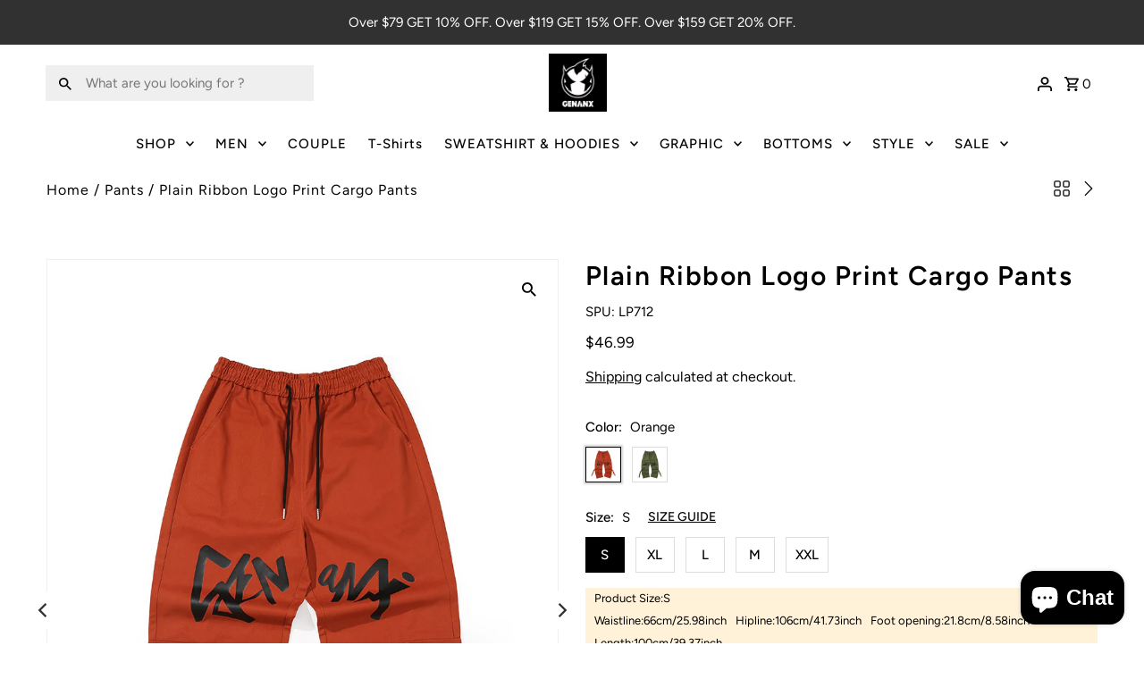

--- FILE ---
content_type: text/html; charset=utf-8
request_url: https://global.genanx.com/products/plain-ribbon-logo-print-cargo-pants
body_size: 48402
content:
<!DOCTYPE html>
<html class="no-js" lang="en">
<head>
  <meta charset="utf-8" />
  <meta name="viewport" content="width=device-width,initial-scale=1">
  <meta name="viewport" content="width=device-width, initial-scale=1.0, maximum-scale=1.0, user-scalable=0;"/>
<meta name="facebook-domain-verification" content="4d1c38dqaehlnu5ikmqy7gabu4zord" />
  <!-- Google Tag Manager -->
<script>(function(w,d,s,l,i){w[l]=w[l]||[];w[l].push({'gtm.start':
new Date().getTime(),event:'gtm.js'});var f=d.getElementsByTagName(s)[0],
j=d.createElement(s),dl=l!='dataLayer'?'&l='+l:'';j.async=true;j.src=
'https://www.googletagmanager.com/gtm.js?id='+i+dl;f.parentNode.insertBefore(j,f);
})(window,document,'script','dataLayer','GTM-5QJJVFN');</script>
<!-- End Google Tag Manager -->
  <!-- Establish early connection to external domains -->
  <link rel="preconnect" href="https://cdn.shopify.com" crossorigin>
  <link rel="preconnect" href="https://fonts.shopify.com" crossorigin>
  <link rel="preconnect" href="https://monorail-edge.shopifysvc.com">
  <link rel="preconnect" href="//ajax.googleapis.com" crossorigin />
<meta name="facebook-domain-verification" content="cn9zsnq2n2mbnoemq8n3kcv4sln2qn" />
  <meta name="google-site-verification" content="ZUXe0Et-uoEbUJrq8qwBi23FxieOCBveBbhXpc7ImFc" />

 <meta name="p:domain_verify" content="3e81f3911ee40e71875910aaee9792b4"/><!-- Preload onDomain stylesheets and script libraries -->
  <link rel="preload" href="//global.genanx.com/cdn/shop/t/72/assets/stylesheet.css?v=74156093682693293831691026200" as="style">
  <link href="//global.genanx.com/cdn/shop/t/72/assets/custom.css?v=13002672196195984571691026200" as="style">
  <link href="//global.genanx.com/cdn/shop/t/72/assets/owl.carousel.css?v=103640546699724732651691026200" rel="stylesheet" type="text/css" media="all" />
  <link href="//global.genanx.com/cdn/shop/t/72/assets/owl.theme.default.css?v=34605300280296308671691026200" rel="stylesheet" type="text/css" media="all" />
  <link rel="preload" as="font" href="//global.genanx.com/cdn/fonts/figtree/figtree_n4.3c0838aba1701047e60be6a99a1b0a40ce9b8419.woff2" type="font/woff2" crossorigin>
  <link rel="preload" as="font" href="//global.genanx.com/cdn/fonts/figtree/figtree_n5.3b6b7df38aa5986536945796e1f947445832047c.woff2" type="font/woff2" crossorigin>
  <link rel="preload" as="font" href="//global.genanx.com/cdn/fonts/figtree/figtree_n6.9d1ea52bb49a0a86cfd1b0383d00f83d3fcc14de.woff2" type="font/woff2" crossorigin>
  <link rel="preload" as="font" href="//global.genanx.com/cdn/fonts/roboto_slab/robotoslab_n3.334bc4a7f64493b05cb1091c15b7be46b0d4a0d9.woff2" type="font/woff2" crossorigin>
  <link rel="preload" href="//global.genanx.com/cdn/shop/t/72/assets/eventemitter3.min.js?v=27939738353326123541691026200" as="script"><link rel="preload" href="//global.genanx.com/cdn/shop/t/72/assets/vendor-video.js?v=112486824910932804751691026200" as="script"><link rel="preload" href="//global.genanx.com/cdn/shop/t/72/assets/theme.js?v=42570932806240402731691026200" as="script">

  <link rel="shortcut icon" href="//global.genanx.com/cdn/shop/files/logo1_32x32.jpg?v=1660380840" type="image/png" />
  <link rel="canonical" href="https://global.genanx.com/products/plain-ribbon-logo-print-cargo-pants" /><title>Plain Ribbon Logo Print Cargo Pants
 &ndash; genanx</title>
  <meta name="description" content="Urban fashion elements design, whether graffiti, cartoon print, or casual style. Our pants are always both exquisite and fashion edged, which has high-quality texture material. Wear it to meet friends, go for a walk. Super soft and comfortable. Perfect choice for any season for daily wear, casual wear, work wear, drivi" />

  
<meta property="og:image" content="http://global.genanx.com/cdn/shop/products/2_afbe4517-fd87-41cd-8ff1-ca8511c22b33.jpg?v=1668585725">
  <meta property="og:image:secure_url" content="https://global.genanx.com/cdn/shop/products/2_afbe4517-fd87-41cd-8ff1-ca8511c22b33.jpg?v=1668585725">
  <meta property="og:image:width" content="730">
  <meta property="og:image:height" content="1000">
<meta property="og:site_name" content="genanx">



  <meta name="twitter:card" content="summary">


  <meta name="twitter:site" content="@">



  <meta name="twitter:title" content="Plain Ribbon Logo Print Cargo Pants">
  <meta name="twitter:description" content="
Urban fashion elements design, whether graffiti, cartoon print, or casual style. Our pants are always both exquisite and fashion edged, which has high-quality texture material. Wear it to meet friend">
  <meta name="twitter:image" content="https://global.genanx.com/cdn/shop/products/2_afbe4517-fd87-41cd-8ff1-ca8511c22b33_large.jpg?v=1668585725">
  <meta name="twitter:image:width" content="480">
  <meta name="twitter:image:height" content="480">


  
  <script type="application/ld+json">
   {
     "@context": "https://schema.org",
     "@type": "Product",
     "id": "plain-ribbon-logo-print-cargo-pants",
     "url": "//products/plain-ribbon-logo-print-cargo-pants",
     "image": "//global.genanx.com/cdn/shop/products/2_afbe4517-fd87-41cd-8ff1-ca8511c22b33_1024x.jpg?v=1668585725",
     "name": "Plain Ribbon Logo Print Cargo Pants",
     "brand": "Genanx",
     "description": "
Urban fashion elements design, whether graffiti, cartoon print, or casual style. Our pants are always both exquisite and fashion edged, which has high-quality texture material. Wear it to meet friends, go for a walk. Super soft and comfortable. Perfect choice for any season for daily wear, casual wear, work wear, driving, travel outfit, and outdoor activities.
Fabric:100% cotton, woven
Fit Type:Loose
Thickness:Moderate
Fabric:Non-Stretch
Length:trousers
Waist Type:Medium high waist
Occasion:Other leisure travel dancing
Style Details:printing and dyeing
Leggings Style:Straight
Style:original
","sku": "LP712-37-S","offers": [
       
       {
         "@type": "Offer",
         "price": "46.99",
         "priceCurrency": "USD",
         "availability" : "http://schema.org/InStock",
         "priceValidUntil": "2030-01-01",
         "url": "/products/plain-ribbon-logo-print-cargo-pants"
       },
       
       {
         "@type": "Offer",
         "price": "46.99",
         "priceCurrency": "USD",
         "availability" : "http://schema.org/InStock",
         "priceValidUntil": "2030-01-01",
         "url": "/products/plain-ribbon-logo-print-cargo-pants"
       },
       
       {
         "@type": "Offer",
         "price": "46.99",
         "priceCurrency": "USD",
         "availability" : "http://schema.org/InStock",
         "priceValidUntil": "2030-01-01",
         "url": "/products/plain-ribbon-logo-print-cargo-pants"
       },
       
       {
         "@type": "Offer",
         "price": "46.99",
         "priceCurrency": "USD",
         "availability" : "http://schema.org/InStock",
         "priceValidUntil": "2030-01-01",
         "url": "/products/plain-ribbon-logo-print-cargo-pants"
       },
       
       {
         "@type": "Offer",
         "price": "46.99",
         "priceCurrency": "USD",
         "availability" : "http://schema.org/InStock",
         "priceValidUntil": "2030-01-01",
         "url": "/products/plain-ribbon-logo-print-cargo-pants"
       },
       
       {
         "@type": "Offer",
         "price": "46.99",
         "priceCurrency": "USD",
         "availability" : "http://schema.org/InStock",
         "priceValidUntil": "2030-01-01",
         "url": "/products/plain-ribbon-logo-print-cargo-pants"
       },
       
       {
         "@type": "Offer",
         "price": "46.99",
         "priceCurrency": "USD",
         "availability" : "http://schema.org/InStock",
         "priceValidUntil": "2030-01-01",
         "url": "/products/plain-ribbon-logo-print-cargo-pants"
       },
       
       {
         "@type": "Offer",
         "price": "46.99",
         "priceCurrency": "USD",
         "availability" : "http://schema.org/InStock",
         "priceValidUntil": "2030-01-01",
         "url": "/products/plain-ribbon-logo-print-cargo-pants"
       },
       
       {
         "@type": "Offer",
         "price": "46.99",
         "priceCurrency": "USD",
         "availability" : "http://schema.org/InStock",
         "priceValidUntil": "2030-01-01",
         "url": "/products/plain-ribbon-logo-print-cargo-pants"
       },
       
       {
         "@type": "Offer",
         "price": "46.99",
         "priceCurrency": "USD",
         "availability" : "http://schema.org/InStock",
         "priceValidUntil": "2030-01-01",
         "url": "/products/plain-ribbon-logo-print-cargo-pants"
       }
       
    ]}
  </script>


  <style data-shopify>
:root {
    --nsf-heading-family: "Roboto Slab", serif;
    --nsf-heading-weight: 300;
    --nsf-heading-style: normal;
    --nsf-ht-after: url('//global.genanx.com/cdn/shop/t/72/assets/nsf-ht-after_600x.png?v=48014165043315729661691026200');
  
    --main-family: Figtree, sans-serif;
    --main-weight: 400;
    --main-style: normal;
    --nav-family: Figtree, sans-serif;
    --nav-weight: 500;
    --nav-style: normal;
    --heading-family: Figtree, sans-serif;
    --heading-weight: 600;
    --heading-style: normal;

    --announcement-size: 15px;
    --font-size: 15px;
    --h1-size: 30px;
    --h2-size: 24px;
    --h3-size: 20px;
    --h4-size: calc(var(--font-size) + 2px);
    --h5-size: calc(var(--font-size) + 1px);
    --nav-size: 15px;
    --border-weight: 3px;
    --top-bar-background: #313131;
    --top-bar-color: #ffffff;
    --social-links: #ffffff;
    --header-background: #ffffff;
    --cart-links: #000000;
    --header-float-color: #ffffff;
    --background: #ffffff;
    --heading-color: #000000;
    --hero-color: #ffffff;
    --text-color: #000000;
    --sale-color: #bc0000;
    --dotted-color: #dddddd;
    --button-color: #000000;
    --button-text: #ffffff;
    --button-hover: #000000;
    --button-text-hover: #ffffff;
    --secondary-button-color: #000000;
    --secondary-button-text: #ffffff;
    --navigation: #ffffff;
    --nav-color: #000000;
    --nav-hover-color: #ffffff;
    --nav-hover-link-color: #000000;
    --new-background: #222;
    --new-text: #ffffff;
    --sale-background: #af0000;
    --sale-text: #ffffff;
    --soldout-background: #222;
    --soldout-text: #ffffff;
    --footer-background: #ffffff;
    --footer-color: #000000;
    --footer-border: #e5e5e5;
    --error-msg-dark: #e81000;
    --error-msg-light: #ffeae8;
    --success-msg-dark: #007f5f;
    --success-msg-light: #e5fff8;
    --free-shipping-bg: #313131;
    --free-shipping-text: #fff;
    --error-color: #c60808;
    --error-color-light: #fdd0d0;
    --keyboard-focus-color: #cccccc;
    --keyboard-focus-border-style: dotted;
    --keyboard-focus-border-weight: 1;
    --icon-border-color: #e6e6e6;
    --thumbnail-slider-outline-color: #666666;
    --price-unit-price-color: #999999;
    --select-arrow-bg: url(//global.genanx.com/cdn/shop/t/72/assets/select-arrow.png?v=112595941721225094991691026200);
    --product-info-align: center;
    --color-filter-size: 18px;
    --color-body-text: var(--text-color);
    --color-body: var(--background);
    --color-bg: var(--background);
    --disabled-text: #808080;
    --section-padding: 30px;
    --button-border-radius: 0px;

    --star-active: rgb(0, 0, 0);
    --star-inactive: rgb(204, 204, 204);

    --section-background: #ffffff;
    --section-overlay-color: 0, 0, 0;
    --section-overlay-opacity: 0;
    --section-button-size: 15px;


  }
  @media (max-width: 740px) {
    :root {
      --font-size: calc(15px - (15px * 0.15));
      --nav-size: calc(15px - (15px * 0.15));
      --h1-size: calc(30px - (30px * 0.15));
      --h2-size: calc(24px - (24px * 0.15));
      --h3-size: calc(20px - (20px * 0.15));
    }
  }
</style>


  <link rel="stylesheet" href="//global.genanx.com/cdn/shop/t/72/assets/stylesheet.css?v=74156093682693293831691026200" type="text/css">
  <link rel="stylesheet" href="//global.genanx.com/cdn/shop/t/72/assets/custom.css?v=13002672196195984571691026200" type="text/css">
  <script src="//global.genanx.com/cdn/shop/t/72/assets/jquery-3.6.3.min.js?v=180363321634056464301691026200"></script>
  <script src="//global.genanx.com/cdn/shop/t/72/assets/jquery.nanoscroller.min.js?v=51112683217586522651691026200"></script>
  <script src="//global.genanx.com/cdn/shop/t/72/assets/jquery.cookie-1.4.1.min.js?v=9607349207001725821691026200"></script>
  <script src="//global.genanx.com/cdn/shop/t/72/assets/custom.js?v=131689710308406930031691026200"></script>
  <script src="//global.genanx.com/cdn/shop/t/72/assets/owl.carousel.js?v=160205963356258520761691026200"></script>


  <style>
  @font-face {
  font-family: Figtree;
  font-weight: 400;
  font-style: normal;
  font-display: swap;
  src: url("//global.genanx.com/cdn/fonts/figtree/figtree_n4.3c0838aba1701047e60be6a99a1b0a40ce9b8419.woff2") format("woff2"),
       url("//global.genanx.com/cdn/fonts/figtree/figtree_n4.c0575d1db21fc3821f17fd6617d3dee552312137.woff") format("woff");
}

  @font-face {
  font-family: Figtree;
  font-weight: 500;
  font-style: normal;
  font-display: swap;
  src: url("//global.genanx.com/cdn/fonts/figtree/figtree_n5.3b6b7df38aa5986536945796e1f947445832047c.woff2") format("woff2"),
       url("//global.genanx.com/cdn/fonts/figtree/figtree_n5.f26bf6dcae278b0ed902605f6605fa3338e81dab.woff") format("woff");
}

  @font-face {
  font-family: Figtree;
  font-weight: 600;
  font-style: normal;
  font-display: swap;
  src: url("//global.genanx.com/cdn/fonts/figtree/figtree_n6.9d1ea52bb49a0a86cfd1b0383d00f83d3fcc14de.woff2") format("woff2"),
       url("//global.genanx.com/cdn/fonts/figtree/figtree_n6.f0fcdea525a0e47b2ae4ab645832a8e8a96d31d3.woff") format("woff");
}

  @font-face {
  font-family: Figtree;
  font-weight: 700;
  font-style: normal;
  font-display: swap;
  src: url("//global.genanx.com/cdn/fonts/figtree/figtree_n7.2fd9bfe01586148e644724096c9d75e8c7a90e55.woff2") format("woff2"),
       url("//global.genanx.com/cdn/fonts/figtree/figtree_n7.ea05de92d862f9594794ab281c4c3a67501ef5fc.woff") format("woff");
}

  @font-face {
  font-family: Figtree;
  font-weight: 400;
  font-style: italic;
  font-display: swap;
  src: url("//global.genanx.com/cdn/fonts/figtree/figtree_i4.89f7a4275c064845c304a4cf8a4a586060656db2.woff2") format("woff2"),
       url("//global.genanx.com/cdn/fonts/figtree/figtree_i4.6f955aaaafc55a22ffc1f32ecf3756859a5ad3e2.woff") format("woff");
}

  @font-face {
  font-family: Figtree;
  font-weight: 700;
  font-style: italic;
  font-display: swap;
  src: url("//global.genanx.com/cdn/fonts/figtree/figtree_i7.06add7096a6f2ab742e09ec7e498115904eda1fe.woff2") format("woff2"),
       url("//global.genanx.com/cdn/fonts/figtree/figtree_i7.ee584b5fcaccdbb5518c0228158941f8df81b101.woff") format("woff");
}

  @font-face {
  font-family: "Roboto Slab";
  font-weight: 300;
  font-style: normal;
  font-display: swap;
  src: url("//global.genanx.com/cdn/fonts/roboto_slab/robotoslab_n3.334bc4a7f64493b05cb1091c15b7be46b0d4a0d9.woff2") format("woff2"),
       url("//global.genanx.com/cdn/fonts/roboto_slab/robotoslab_n3.4929d403660e3d9ae4428ca43a713d8a307fd79b.woff") format("woff");
}

  </style>

  <script>window.performance && window.performance.mark && window.performance.mark('shopify.content_for_header.start');</script><meta name="google-site-verification" content="ZUXe0Et-uoEbUJrq8qwBi23FxieOCBveBbhXpc7ImFc">
<meta name="facebook-domain-verification" content="4d1c38dqaehlnu5ikmqy7gabu4zord">
<meta id="shopify-digital-wallet" name="shopify-digital-wallet" content="/62292492466/digital_wallets/dialog">
<meta name="shopify-checkout-api-token" content="b748b97899802816ca740fc5c1586ef5">
<meta id="in-context-paypal-metadata" data-shop-id="62292492466" data-venmo-supported="false" data-environment="production" data-locale="en_US" data-paypal-v4="true" data-currency="USD">
<link rel="alternate" hreflang="x-default" href="https://global.genanx.com/products/plain-ribbon-logo-print-cargo-pants">
<link rel="alternate" hreflang="en" href="https://global.genanx.com/products/plain-ribbon-logo-print-cargo-pants">
<link rel="alternate" hreflang="en-CA" href="https://global.genanx.com/en-ca/products/plain-ribbon-logo-print-cargo-pants">
<link rel="alternate" type="application/json+oembed" href="https://global.genanx.com/products/plain-ribbon-logo-print-cargo-pants.oembed">
<script async="async" src="/checkouts/internal/preloads.js?locale=en-US"></script>
<script id="shopify-features" type="application/json">{"accessToken":"b748b97899802816ca740fc5c1586ef5","betas":["rich-media-storefront-analytics"],"domain":"global.genanx.com","predictiveSearch":true,"shopId":62292492466,"locale":"en"}</script>
<script>var Shopify = Shopify || {};
Shopify.shop = "genanx-2.myshopify.com";
Shopify.locale = "en";
Shopify.currency = {"active":"USD","rate":"1.0"};
Shopify.country = "US";
Shopify.theme = {"name":"Fashionopolism 20230803","id":132699947186,"schema_name":"Fashionopolism","schema_version":"8.0.1","theme_store_id":141,"role":"main"};
Shopify.theme.handle = "null";
Shopify.theme.style = {"id":null,"handle":null};
Shopify.cdnHost = "global.genanx.com/cdn";
Shopify.routes = Shopify.routes || {};
Shopify.routes.root = "/";</script>
<script type="module">!function(o){(o.Shopify=o.Shopify||{}).modules=!0}(window);</script>
<script>!function(o){function n(){var o=[];function n(){o.push(Array.prototype.slice.apply(arguments))}return n.q=o,n}var t=o.Shopify=o.Shopify||{};t.loadFeatures=n(),t.autoloadFeatures=n()}(window);</script>
<script id="shop-js-analytics" type="application/json">{"pageType":"product"}</script>
<script defer="defer" async type="module" src="//global.genanx.com/cdn/shopifycloud/shop-js/modules/v2/client.init-shop-cart-sync_BN7fPSNr.en.esm.js"></script>
<script defer="defer" async type="module" src="//global.genanx.com/cdn/shopifycloud/shop-js/modules/v2/chunk.common_Cbph3Kss.esm.js"></script>
<script defer="defer" async type="module" src="//global.genanx.com/cdn/shopifycloud/shop-js/modules/v2/chunk.modal_DKumMAJ1.esm.js"></script>
<script type="module">
  await import("//global.genanx.com/cdn/shopifycloud/shop-js/modules/v2/client.init-shop-cart-sync_BN7fPSNr.en.esm.js");
await import("//global.genanx.com/cdn/shopifycloud/shop-js/modules/v2/chunk.common_Cbph3Kss.esm.js");
await import("//global.genanx.com/cdn/shopifycloud/shop-js/modules/v2/chunk.modal_DKumMAJ1.esm.js");

  window.Shopify.SignInWithShop?.initShopCartSync?.({"fedCMEnabled":true,"windoidEnabled":true});

</script>
<script>(function() {
  var isLoaded = false;
  function asyncLoad() {
    if (isLoaded) return;
    isLoaded = true;
    var urls = ["https:\/\/d1639lhkj5l89m.cloudfront.net\/js\/storefront\/uppromote.js?shop=genanx-2.myshopify.com"];
    for (var i = 0; i < urls.length; i++) {
      var s = document.createElement('script');
      s.type = 'text/javascript';
      s.async = true;
      s.src = urls[i];
      var x = document.getElementsByTagName('script')[0];
      x.parentNode.insertBefore(s, x);
    }
  };
  if(window.attachEvent) {
    window.attachEvent('onload', asyncLoad);
  } else {
    window.addEventListener('load', asyncLoad, false);
  }
})();</script>
<script id="__st">var __st={"a":62292492466,"offset":28800,"reqid":"d6209326-7ee4-43da-a942-e67785b4b653-1769790226","pageurl":"global.genanx.com\/products\/plain-ribbon-logo-print-cargo-pants","u":"f81646111a58","p":"product","rtyp":"product","rid":7508676018354};</script>
<script>window.ShopifyPaypalV4VisibilityTracking = true;</script>
<script id="captcha-bootstrap">!function(){'use strict';const t='contact',e='account',n='new_comment',o=[[t,t],['blogs',n],['comments',n],[t,'customer']],c=[[e,'customer_login'],[e,'guest_login'],[e,'recover_customer_password'],[e,'create_customer']],r=t=>t.map((([t,e])=>`form[action*='/${t}']:not([data-nocaptcha='true']) input[name='form_type'][value='${e}']`)).join(','),a=t=>()=>t?[...document.querySelectorAll(t)].map((t=>t.form)):[];function s(){const t=[...o],e=r(t);return a(e)}const i='password',u='form_key',d=['recaptcha-v3-token','g-recaptcha-response','h-captcha-response',i],f=()=>{try{return window.sessionStorage}catch{return}},m='__shopify_v',_=t=>t.elements[u];function p(t,e,n=!1){try{const o=window.sessionStorage,c=JSON.parse(o.getItem(e)),{data:r}=function(t){const{data:e,action:n}=t;return t[m]||n?{data:e,action:n}:{data:t,action:n}}(c);for(const[e,n]of Object.entries(r))t.elements[e]&&(t.elements[e].value=n);n&&o.removeItem(e)}catch(o){console.error('form repopulation failed',{error:o})}}const l='form_type',E='cptcha';function T(t){t.dataset[E]=!0}const w=window,h=w.document,L='Shopify',v='ce_forms',y='captcha';let A=!1;((t,e)=>{const n=(g='f06e6c50-85a8-45c8-87d0-21a2b65856fe',I='https://cdn.shopify.com/shopifycloud/storefront-forms-hcaptcha/ce_storefront_forms_captcha_hcaptcha.v1.5.2.iife.js',D={infoText:'Protected by hCaptcha',privacyText:'Privacy',termsText:'Terms'},(t,e,n)=>{const o=w[L][v],c=o.bindForm;if(c)return c(t,g,e,D).then(n);var r;o.q.push([[t,g,e,D],n]),r=I,A||(h.body.append(Object.assign(h.createElement('script'),{id:'captcha-provider',async:!0,src:r})),A=!0)});var g,I,D;w[L]=w[L]||{},w[L][v]=w[L][v]||{},w[L][v].q=[],w[L][y]=w[L][y]||{},w[L][y].protect=function(t,e){n(t,void 0,e),T(t)},Object.freeze(w[L][y]),function(t,e,n,w,h,L){const[v,y,A,g]=function(t,e,n){const i=e?o:[],u=t?c:[],d=[...i,...u],f=r(d),m=r(i),_=r(d.filter((([t,e])=>n.includes(e))));return[a(f),a(m),a(_),s()]}(w,h,L),I=t=>{const e=t.target;return e instanceof HTMLFormElement?e:e&&e.form},D=t=>v().includes(t);t.addEventListener('submit',(t=>{const e=I(t);if(!e)return;const n=D(e)&&!e.dataset.hcaptchaBound&&!e.dataset.recaptchaBound,o=_(e),c=g().includes(e)&&(!o||!o.value);(n||c)&&t.preventDefault(),c&&!n&&(function(t){try{if(!f())return;!function(t){const e=f();if(!e)return;const n=_(t);if(!n)return;const o=n.value;o&&e.removeItem(o)}(t);const e=Array.from(Array(32),(()=>Math.random().toString(36)[2])).join('');!function(t,e){_(t)||t.append(Object.assign(document.createElement('input'),{type:'hidden',name:u})),t.elements[u].value=e}(t,e),function(t,e){const n=f();if(!n)return;const o=[...t.querySelectorAll(`input[type='${i}']`)].map((({name:t})=>t)),c=[...d,...o],r={};for(const[a,s]of new FormData(t).entries())c.includes(a)||(r[a]=s);n.setItem(e,JSON.stringify({[m]:1,action:t.action,data:r}))}(t,e)}catch(e){console.error('failed to persist form',e)}}(e),e.submit())}));const S=(t,e)=>{t&&!t.dataset[E]&&(n(t,e.some((e=>e===t))),T(t))};for(const o of['focusin','change'])t.addEventListener(o,(t=>{const e=I(t);D(e)&&S(e,y())}));const B=e.get('form_key'),M=e.get(l),P=B&&M;t.addEventListener('DOMContentLoaded',(()=>{const t=y();if(P)for(const e of t)e.elements[l].value===M&&p(e,B);[...new Set([...A(),...v().filter((t=>'true'===t.dataset.shopifyCaptcha))])].forEach((e=>S(e,t)))}))}(h,new URLSearchParams(w.location.search),n,t,e,['guest_login'])})(!0,!0)}();</script>
<script integrity="sha256-4kQ18oKyAcykRKYeNunJcIwy7WH5gtpwJnB7kiuLZ1E=" data-source-attribution="shopify.loadfeatures" defer="defer" src="//global.genanx.com/cdn/shopifycloud/storefront/assets/storefront/load_feature-a0a9edcb.js" crossorigin="anonymous"></script>
<script data-source-attribution="shopify.dynamic_checkout.dynamic.init">var Shopify=Shopify||{};Shopify.PaymentButton=Shopify.PaymentButton||{isStorefrontPortableWallets:!0,init:function(){window.Shopify.PaymentButton.init=function(){};var t=document.createElement("script");t.src="https://global.genanx.com/cdn/shopifycloud/portable-wallets/latest/portable-wallets.en.js",t.type="module",document.head.appendChild(t)}};
</script>
<script data-source-attribution="shopify.dynamic_checkout.buyer_consent">
  function portableWalletsHideBuyerConsent(e){var t=document.getElementById("shopify-buyer-consent"),n=document.getElementById("shopify-subscription-policy-button");t&&n&&(t.classList.add("hidden"),t.setAttribute("aria-hidden","true"),n.removeEventListener("click",e))}function portableWalletsShowBuyerConsent(e){var t=document.getElementById("shopify-buyer-consent"),n=document.getElementById("shopify-subscription-policy-button");t&&n&&(t.classList.remove("hidden"),t.removeAttribute("aria-hidden"),n.addEventListener("click",e))}window.Shopify?.PaymentButton&&(window.Shopify.PaymentButton.hideBuyerConsent=portableWalletsHideBuyerConsent,window.Shopify.PaymentButton.showBuyerConsent=portableWalletsShowBuyerConsent);
</script>
<script>
  function portableWalletsCleanup(e){e&&e.src&&console.error("Failed to load portable wallets script "+e.src);var t=document.querySelectorAll("shopify-accelerated-checkout .shopify-payment-button__skeleton, shopify-accelerated-checkout-cart .wallet-cart-button__skeleton"),e=document.getElementById("shopify-buyer-consent");for(let e=0;e<t.length;e++)t[e].remove();e&&e.remove()}function portableWalletsNotLoadedAsModule(e){e instanceof ErrorEvent&&"string"==typeof e.message&&e.message.includes("import.meta")&&"string"==typeof e.filename&&e.filename.includes("portable-wallets")&&(window.removeEventListener("error",portableWalletsNotLoadedAsModule),window.Shopify.PaymentButton.failedToLoad=e,"loading"===document.readyState?document.addEventListener("DOMContentLoaded",window.Shopify.PaymentButton.init):window.Shopify.PaymentButton.init())}window.addEventListener("error",portableWalletsNotLoadedAsModule);
</script>

<script type="module" src="https://global.genanx.com/cdn/shopifycloud/portable-wallets/latest/portable-wallets.en.js" onError="portableWalletsCleanup(this)" crossorigin="anonymous"></script>
<script nomodule>
  document.addEventListener("DOMContentLoaded", portableWalletsCleanup);
</script>

<link id="shopify-accelerated-checkout-styles" rel="stylesheet" media="screen" href="https://global.genanx.com/cdn/shopifycloud/portable-wallets/latest/accelerated-checkout-backwards-compat.css" crossorigin="anonymous">
<style id="shopify-accelerated-checkout-cart">
        #shopify-buyer-consent {
  margin-top: 1em;
  display: inline-block;
  width: 100%;
}

#shopify-buyer-consent.hidden {
  display: none;
}

#shopify-subscription-policy-button {
  background: none;
  border: none;
  padding: 0;
  text-decoration: underline;
  font-size: inherit;
  cursor: pointer;
}

#shopify-subscription-policy-button::before {
  box-shadow: none;
}

      </style>

<script>window.performance && window.performance.mark && window.performance.mark('shopify.content_for_header.end');</script>
<script>
  var scriptAppend = document.createElement('script');
  var version = new Date().getTime();
  scriptAppend.src = 'https://apps.omegatheme.com/facebook-pixel/client/loading-custom-event.js?v=' + version;
  document.querySelector('head').appendChild(scriptAppend)
</script>

<div class="ot-multi-pixel"></div>

<meta property="omega:tags" content="Best Seller, Bottoms, dancing, Medium high waist, Men, NEW IN 10/2022, NEW IN 10/31/2022, original, Other leisure, Pants, printing and dyeing, Straight, travel, ">
<meta property="omega:product" content="7508676018354">
<meta property="omega:product_type" content="Pants">
<meta property="omega:collections"
  content="289167966386, 289164296370, 292068130994, 289162920114, 292334633138, 289163411634, 292692328626, 292218470578, 289811136690, 290298626226, 289162395826, 289162461362, 291888005298, 292068294834, 289162952882, 294378406066, 294548439218, ">






<script>
  var arrayFBPixelTrack = [];
</script>





















<script>
  if (!arrayFBPixelTrack.includes(1541135396321611)) {
    arrayFBPixelTrack.push(1541135396321611);

        }
</script>























<script>
  if (!arrayFBPixelTrack.includes(440740001475325)) {
    arrayFBPixelTrack.push(440740001475325);

        }
</script>


<script>
    
    
    
    
    var gsf_conversion_data = {page_type : 'product', event : 'view_item', data : {product_data : [{variant_id : 42538348970162, product_id : 7508676018354, name : "Plain Ribbon Logo Print Cargo Pants", price : "46.99", currency : "USD", sku : "LP712-37-S", brand : "Genanx", variant : "Orange / S", category : "Pants"}], total_price : "46.99", shop_currency : "USD"}};
    
</script>
<!-- BEGIN app block: shopify://apps/frequently-bought/blocks/app-embed-block/b1a8cbea-c844-4842-9529-7c62dbab1b1f --><script>
    window.codeblackbelt = window.codeblackbelt || {};
    window.codeblackbelt.shop = window.codeblackbelt.shop || 'genanx-2.myshopify.com';
    
        window.codeblackbelt.productId = 7508676018354;</script><script src="//cdn.codeblackbelt.com/widgets/frequently-bought-together/main.min.js?version=2026013100+0800" async></script>
 <!-- END app block --><script src="https://cdn.shopify.com/extensions/e8878072-2f6b-4e89-8082-94b04320908d/inbox-1254/assets/inbox-chat-loader.js" type="text/javascript" defer="defer"></script>
<link href="https://monorail-edge.shopifysvc.com" rel="dns-prefetch">
<script>(function(){if ("sendBeacon" in navigator && "performance" in window) {try {var session_token_from_headers = performance.getEntriesByType('navigation')[0].serverTiming.find(x => x.name == '_s').description;} catch {var session_token_from_headers = undefined;}var session_cookie_matches = document.cookie.match(/_shopify_s=([^;]*)/);var session_token_from_cookie = session_cookie_matches && session_cookie_matches.length === 2 ? session_cookie_matches[1] : "";var session_token = session_token_from_headers || session_token_from_cookie || "";function handle_abandonment_event(e) {var entries = performance.getEntries().filter(function(entry) {return /monorail-edge.shopifysvc.com/.test(entry.name);});if (!window.abandonment_tracked && entries.length === 0) {window.abandonment_tracked = true;var currentMs = Date.now();var navigation_start = performance.timing.navigationStart;var payload = {shop_id: 62292492466,url: window.location.href,navigation_start,duration: currentMs - navigation_start,session_token,page_type: "product"};window.navigator.sendBeacon("https://monorail-edge.shopifysvc.com/v1/produce", JSON.stringify({schema_id: "online_store_buyer_site_abandonment/1.1",payload: payload,metadata: {event_created_at_ms: currentMs,event_sent_at_ms: currentMs}}));}}window.addEventListener('pagehide', handle_abandonment_event);}}());</script>
<script id="web-pixels-manager-setup">(function e(e,d,r,n,o){if(void 0===o&&(o={}),!Boolean(null===(a=null===(i=window.Shopify)||void 0===i?void 0:i.analytics)||void 0===a?void 0:a.replayQueue)){var i,a;window.Shopify=window.Shopify||{};var t=window.Shopify;t.analytics=t.analytics||{};var s=t.analytics;s.replayQueue=[],s.publish=function(e,d,r){return s.replayQueue.push([e,d,r]),!0};try{self.performance.mark("wpm:start")}catch(e){}var l=function(){var e={modern:/Edge?\/(1{2}[4-9]|1[2-9]\d|[2-9]\d{2}|\d{4,})\.\d+(\.\d+|)|Firefox\/(1{2}[4-9]|1[2-9]\d|[2-9]\d{2}|\d{4,})\.\d+(\.\d+|)|Chrom(ium|e)\/(9{2}|\d{3,})\.\d+(\.\d+|)|(Maci|X1{2}).+ Version\/(15\.\d+|(1[6-9]|[2-9]\d|\d{3,})\.\d+)([,.]\d+|)( \(\w+\)|)( Mobile\/\w+|) Safari\/|Chrome.+OPR\/(9{2}|\d{3,})\.\d+\.\d+|(CPU[ +]OS|iPhone[ +]OS|CPU[ +]iPhone|CPU IPhone OS|CPU iPad OS)[ +]+(15[._]\d+|(1[6-9]|[2-9]\d|\d{3,})[._]\d+)([._]\d+|)|Android:?[ /-](13[3-9]|1[4-9]\d|[2-9]\d{2}|\d{4,})(\.\d+|)(\.\d+|)|Android.+Firefox\/(13[5-9]|1[4-9]\d|[2-9]\d{2}|\d{4,})\.\d+(\.\d+|)|Android.+Chrom(ium|e)\/(13[3-9]|1[4-9]\d|[2-9]\d{2}|\d{4,})\.\d+(\.\d+|)|SamsungBrowser\/([2-9]\d|\d{3,})\.\d+/,legacy:/Edge?\/(1[6-9]|[2-9]\d|\d{3,})\.\d+(\.\d+|)|Firefox\/(5[4-9]|[6-9]\d|\d{3,})\.\d+(\.\d+|)|Chrom(ium|e)\/(5[1-9]|[6-9]\d|\d{3,})\.\d+(\.\d+|)([\d.]+$|.*Safari\/(?![\d.]+ Edge\/[\d.]+$))|(Maci|X1{2}).+ Version\/(10\.\d+|(1[1-9]|[2-9]\d|\d{3,})\.\d+)([,.]\d+|)( \(\w+\)|)( Mobile\/\w+|) Safari\/|Chrome.+OPR\/(3[89]|[4-9]\d|\d{3,})\.\d+\.\d+|(CPU[ +]OS|iPhone[ +]OS|CPU[ +]iPhone|CPU IPhone OS|CPU iPad OS)[ +]+(10[._]\d+|(1[1-9]|[2-9]\d|\d{3,})[._]\d+)([._]\d+|)|Android:?[ /-](13[3-9]|1[4-9]\d|[2-9]\d{2}|\d{4,})(\.\d+|)(\.\d+|)|Mobile Safari.+OPR\/([89]\d|\d{3,})\.\d+\.\d+|Android.+Firefox\/(13[5-9]|1[4-9]\d|[2-9]\d{2}|\d{4,})\.\d+(\.\d+|)|Android.+Chrom(ium|e)\/(13[3-9]|1[4-9]\d|[2-9]\d{2}|\d{4,})\.\d+(\.\d+|)|Android.+(UC? ?Browser|UCWEB|U3)[ /]?(15\.([5-9]|\d{2,})|(1[6-9]|[2-9]\d|\d{3,})\.\d+)\.\d+|SamsungBrowser\/(5\.\d+|([6-9]|\d{2,})\.\d+)|Android.+MQ{2}Browser\/(14(\.(9|\d{2,})|)|(1[5-9]|[2-9]\d|\d{3,})(\.\d+|))(\.\d+|)|K[Aa][Ii]OS\/(3\.\d+|([4-9]|\d{2,})\.\d+)(\.\d+|)/},d=e.modern,r=e.legacy,n=navigator.userAgent;return n.match(d)?"modern":n.match(r)?"legacy":"unknown"}(),u="modern"===l?"modern":"legacy",c=(null!=n?n:{modern:"",legacy:""})[u],f=function(e){return[e.baseUrl,"/wpm","/b",e.hashVersion,"modern"===e.buildTarget?"m":"l",".js"].join("")}({baseUrl:d,hashVersion:r,buildTarget:u}),m=function(e){var d=e.version,r=e.bundleTarget,n=e.surface,o=e.pageUrl,i=e.monorailEndpoint;return{emit:function(e){var a=e.status,t=e.errorMsg,s=(new Date).getTime(),l=JSON.stringify({metadata:{event_sent_at_ms:s},events:[{schema_id:"web_pixels_manager_load/3.1",payload:{version:d,bundle_target:r,page_url:o,status:a,surface:n,error_msg:t},metadata:{event_created_at_ms:s}}]});if(!i)return console&&console.warn&&console.warn("[Web Pixels Manager] No Monorail endpoint provided, skipping logging."),!1;try{return self.navigator.sendBeacon.bind(self.navigator)(i,l)}catch(e){}var u=new XMLHttpRequest;try{return u.open("POST",i,!0),u.setRequestHeader("Content-Type","text/plain"),u.send(l),!0}catch(e){return console&&console.warn&&console.warn("[Web Pixels Manager] Got an unhandled error while logging to Monorail."),!1}}}}({version:r,bundleTarget:l,surface:e.surface,pageUrl:self.location.href,monorailEndpoint:e.monorailEndpoint});try{o.browserTarget=l,function(e){var d=e.src,r=e.async,n=void 0===r||r,o=e.onload,i=e.onerror,a=e.sri,t=e.scriptDataAttributes,s=void 0===t?{}:t,l=document.createElement("script"),u=document.querySelector("head"),c=document.querySelector("body");if(l.async=n,l.src=d,a&&(l.integrity=a,l.crossOrigin="anonymous"),s)for(var f in s)if(Object.prototype.hasOwnProperty.call(s,f))try{l.dataset[f]=s[f]}catch(e){}if(o&&l.addEventListener("load",o),i&&l.addEventListener("error",i),u)u.appendChild(l);else{if(!c)throw new Error("Did not find a head or body element to append the script");c.appendChild(l)}}({src:f,async:!0,onload:function(){if(!function(){var e,d;return Boolean(null===(d=null===(e=window.Shopify)||void 0===e?void 0:e.analytics)||void 0===d?void 0:d.initialized)}()){var d=window.webPixelsManager.init(e)||void 0;if(d){var r=window.Shopify.analytics;r.replayQueue.forEach((function(e){var r=e[0],n=e[1],o=e[2];d.publishCustomEvent(r,n,o)})),r.replayQueue=[],r.publish=d.publishCustomEvent,r.visitor=d.visitor,r.initialized=!0}}},onerror:function(){return m.emit({status:"failed",errorMsg:"".concat(f," has failed to load")})},sri:function(e){var d=/^sha384-[A-Za-z0-9+/=]+$/;return"string"==typeof e&&d.test(e)}(c)?c:"",scriptDataAttributes:o}),m.emit({status:"loading"})}catch(e){m.emit({status:"failed",errorMsg:(null==e?void 0:e.message)||"Unknown error"})}}})({shopId: 62292492466,storefrontBaseUrl: "https://global.genanx.com",extensionsBaseUrl: "https://extensions.shopifycdn.com/cdn/shopifycloud/web-pixels-manager",monorailEndpoint: "https://monorail-edge.shopifysvc.com/unstable/produce_batch",surface: "storefront-renderer",enabledBetaFlags: ["2dca8a86"],webPixelsConfigList: [{"id":"1680146610","configuration":"{\"shopId\":\"80810\",\"env\":\"production\",\"metaData\":\"[]\"}","eventPayloadVersion":"v1","runtimeContext":"STRICT","scriptVersion":"c5d4d7bbb4a4a4292a8a7b5334af7e3d","type":"APP","apiClientId":2773553,"privacyPurposes":[],"dataSharingAdjustments":{"protectedCustomerApprovalScopes":["read_customer_address","read_customer_email","read_customer_name","read_customer_personal_data","read_customer_phone"]}},{"id":"594608306","configuration":"{\"config\":\"{\\\"pixel_id\\\":\\\"GT-PLFMGT7\\\",\\\"target_country\\\":\\\"US\\\",\\\"gtag_events\\\":[{\\\"type\\\":\\\"purchase\\\",\\\"action_label\\\":\\\"MC-W258VK5LPP\\\"},{\\\"type\\\":\\\"page_view\\\",\\\"action_label\\\":\\\"MC-W258VK5LPP\\\"},{\\\"type\\\":\\\"view_item\\\",\\\"action_label\\\":\\\"MC-W258VK5LPP\\\"}],\\\"enable_monitoring_mode\\\":false}\"}","eventPayloadVersion":"v1","runtimeContext":"OPEN","scriptVersion":"b2a88bafab3e21179ed38636efcd8a93","type":"APP","apiClientId":1780363,"privacyPurposes":[],"dataSharingAdjustments":{"protectedCustomerApprovalScopes":["read_customer_address","read_customer_email","read_customer_name","read_customer_personal_data","read_customer_phone"]}},{"id":"240582834","configuration":"{\"pixel_id\":\"1541135396321611\",\"pixel_type\":\"facebook_pixel\",\"metaapp_system_user_token\":\"-\"}","eventPayloadVersion":"v1","runtimeContext":"OPEN","scriptVersion":"ca16bc87fe92b6042fbaa3acc2fbdaa6","type":"APP","apiClientId":2329312,"privacyPurposes":["ANALYTICS","MARKETING","SALE_OF_DATA"],"dataSharingAdjustments":{"protectedCustomerApprovalScopes":["read_customer_address","read_customer_email","read_customer_name","read_customer_personal_data","read_customer_phone"]}},{"id":"shopify-app-pixel","configuration":"{}","eventPayloadVersion":"v1","runtimeContext":"STRICT","scriptVersion":"0450","apiClientId":"shopify-pixel","type":"APP","privacyPurposes":["ANALYTICS","MARKETING"]},{"id":"shopify-custom-pixel","eventPayloadVersion":"v1","runtimeContext":"LAX","scriptVersion":"0450","apiClientId":"shopify-pixel","type":"CUSTOM","privacyPurposes":["ANALYTICS","MARKETING"]}],isMerchantRequest: false,initData: {"shop":{"name":"genanx","paymentSettings":{"currencyCode":"USD"},"myshopifyDomain":"genanx-2.myshopify.com","countryCode":"CN","storefrontUrl":"https:\/\/global.genanx.com"},"customer":null,"cart":null,"checkout":null,"productVariants":[{"price":{"amount":46.99,"currencyCode":"USD"},"product":{"title":"Plain Ribbon Logo Print Cargo Pants","vendor":"Genanx","id":"7508676018354","untranslatedTitle":"Plain Ribbon Logo Print Cargo Pants","url":"\/products\/plain-ribbon-logo-print-cargo-pants","type":"Pants"},"id":"42538348970162","image":{"src":"\/\/global.genanx.com\/cdn\/shop\/products\/LP712-37.jpg?v=1668585725"},"sku":"LP712-37-S","title":"Orange \/ S","untranslatedTitle":"Orange \/ S"},{"price":{"amount":46.99,"currencyCode":"USD"},"product":{"title":"Plain Ribbon Logo Print Cargo Pants","vendor":"Genanx","id":"7508676018354","untranslatedTitle":"Plain Ribbon Logo Print Cargo Pants","url":"\/products\/plain-ribbon-logo-print-cargo-pants","type":"Pants"},"id":"42538349035698","image":{"src":"\/\/global.genanx.com\/cdn\/shop\/products\/LP712-37.jpg?v=1668585725"},"sku":"LP712-37-XL","title":"Orange \/ XL","untranslatedTitle":"Orange \/ XL"},{"price":{"amount":46.99,"currencyCode":"USD"},"product":{"title":"Plain Ribbon Logo Print Cargo Pants","vendor":"Genanx","id":"7508676018354","untranslatedTitle":"Plain Ribbon Logo Print Cargo Pants","url":"\/products\/plain-ribbon-logo-print-cargo-pants","type":"Pants"},"id":"42538349068466","image":{"src":"\/\/global.genanx.com\/cdn\/shop\/products\/LP712-37.jpg?v=1668585725"},"sku":"LP712-37-L","title":"Orange \/ L","untranslatedTitle":"Orange \/ L"},{"price":{"amount":46.99,"currencyCode":"USD"},"product":{"title":"Plain Ribbon Logo Print Cargo Pants","vendor":"Genanx","id":"7508676018354","untranslatedTitle":"Plain Ribbon Logo Print Cargo Pants","url":"\/products\/plain-ribbon-logo-print-cargo-pants","type":"Pants"},"id":"42538349101234","image":{"src":"\/\/global.genanx.com\/cdn\/shop\/products\/LP712-37.jpg?v=1668585725"},"sku":"LP712-37-M","title":"Orange \/ M","untranslatedTitle":"Orange \/ M"},{"price":{"amount":46.99,"currencyCode":"USD"},"product":{"title":"Plain Ribbon Logo Print Cargo Pants","vendor":"Genanx","id":"7508676018354","untranslatedTitle":"Plain Ribbon Logo Print Cargo Pants","url":"\/products\/plain-ribbon-logo-print-cargo-pants","type":"Pants"},"id":"42538349134002","image":{"src":"\/\/global.genanx.com\/cdn\/shop\/products\/LP712-37.jpg?v=1668585725"},"sku":"LP712-37-XXL","title":"Orange \/ XXL","untranslatedTitle":"Orange \/ XXL"},{"price":{"amount":46.99,"currencyCode":"USD"},"product":{"title":"Plain Ribbon Logo Print Cargo Pants","vendor":"Genanx","id":"7508676018354","untranslatedTitle":"Plain Ribbon Logo Print Cargo Pants","url":"\/products\/plain-ribbon-logo-print-cargo-pants","type":"Pants"},"id":"42538349166770","image":{"src":"\/\/global.genanx.com\/cdn\/shop\/products\/LP712-32.jpg?v=1668585725"},"sku":"LP712-32-S","title":"Army Green \/ S","untranslatedTitle":"Army Green \/ S"},{"price":{"amount":46.99,"currencyCode":"USD"},"product":{"title":"Plain Ribbon Logo Print Cargo Pants","vendor":"Genanx","id":"7508676018354","untranslatedTitle":"Plain Ribbon Logo Print Cargo Pants","url":"\/products\/plain-ribbon-logo-print-cargo-pants","type":"Pants"},"id":"42538349199538","image":{"src":"\/\/global.genanx.com\/cdn\/shop\/products\/LP712-32.jpg?v=1668585725"},"sku":"LP712-32-XL","title":"Army Green \/ XL","untranslatedTitle":"Army Green \/ XL"},{"price":{"amount":46.99,"currencyCode":"USD"},"product":{"title":"Plain Ribbon Logo Print Cargo Pants","vendor":"Genanx","id":"7508676018354","untranslatedTitle":"Plain Ribbon Logo Print Cargo Pants","url":"\/products\/plain-ribbon-logo-print-cargo-pants","type":"Pants"},"id":"42538349265074","image":{"src":"\/\/global.genanx.com\/cdn\/shop\/products\/LP712-32.jpg?v=1668585725"},"sku":"LP712-32-L","title":"Army Green \/ L","untranslatedTitle":"Army Green \/ L"},{"price":{"amount":46.99,"currencyCode":"USD"},"product":{"title":"Plain Ribbon Logo Print Cargo Pants","vendor":"Genanx","id":"7508676018354","untranslatedTitle":"Plain Ribbon Logo Print Cargo Pants","url":"\/products\/plain-ribbon-logo-print-cargo-pants","type":"Pants"},"id":"42538349297842","image":{"src":"\/\/global.genanx.com\/cdn\/shop\/products\/LP712-32.jpg?v=1668585725"},"sku":"LP712-32-M","title":"Army Green \/ M","untranslatedTitle":"Army Green \/ M"},{"price":{"amount":46.99,"currencyCode":"USD"},"product":{"title":"Plain Ribbon Logo Print Cargo Pants","vendor":"Genanx","id":"7508676018354","untranslatedTitle":"Plain Ribbon Logo Print Cargo Pants","url":"\/products\/plain-ribbon-logo-print-cargo-pants","type":"Pants"},"id":"42538349330610","image":{"src":"\/\/global.genanx.com\/cdn\/shop\/products\/LP712-32.jpg?v=1668585725"},"sku":"LP712-32-XXL","title":"Army Green \/ XXL","untranslatedTitle":"Army Green \/ XXL"}],"purchasingCompany":null},},"https://global.genanx.com/cdn","1d2a099fw23dfb22ep557258f5m7a2edbae",{"modern":"","legacy":""},{"shopId":"62292492466","storefrontBaseUrl":"https:\/\/global.genanx.com","extensionBaseUrl":"https:\/\/extensions.shopifycdn.com\/cdn\/shopifycloud\/web-pixels-manager","surface":"storefront-renderer","enabledBetaFlags":"[\"2dca8a86\"]","isMerchantRequest":"false","hashVersion":"1d2a099fw23dfb22ep557258f5m7a2edbae","publish":"custom","events":"[[\"page_viewed\",{}],[\"product_viewed\",{\"productVariant\":{\"price\":{\"amount\":46.99,\"currencyCode\":\"USD\"},\"product\":{\"title\":\"Plain Ribbon Logo Print Cargo Pants\",\"vendor\":\"Genanx\",\"id\":\"7508676018354\",\"untranslatedTitle\":\"Plain Ribbon Logo Print Cargo Pants\",\"url\":\"\/products\/plain-ribbon-logo-print-cargo-pants\",\"type\":\"Pants\"},\"id\":\"42538348970162\",\"image\":{\"src\":\"\/\/global.genanx.com\/cdn\/shop\/products\/LP712-37.jpg?v=1668585725\"},\"sku\":\"LP712-37-S\",\"title\":\"Orange \/ S\",\"untranslatedTitle\":\"Orange \/ S\"}}]]"});</script><script>
  window.ShopifyAnalytics = window.ShopifyAnalytics || {};
  window.ShopifyAnalytics.meta = window.ShopifyAnalytics.meta || {};
  window.ShopifyAnalytics.meta.currency = 'USD';
  var meta = {"product":{"id":7508676018354,"gid":"gid:\/\/shopify\/Product\/7508676018354","vendor":"Genanx","type":"Pants","handle":"plain-ribbon-logo-print-cargo-pants","variants":[{"id":42538348970162,"price":4699,"name":"Plain Ribbon Logo Print Cargo Pants - Orange \/ S","public_title":"Orange \/ S","sku":"LP712-37-S"},{"id":42538349035698,"price":4699,"name":"Plain Ribbon Logo Print Cargo Pants - Orange \/ XL","public_title":"Orange \/ XL","sku":"LP712-37-XL"},{"id":42538349068466,"price":4699,"name":"Plain Ribbon Logo Print Cargo Pants - Orange \/ L","public_title":"Orange \/ L","sku":"LP712-37-L"},{"id":42538349101234,"price":4699,"name":"Plain Ribbon Logo Print Cargo Pants - Orange \/ M","public_title":"Orange \/ M","sku":"LP712-37-M"},{"id":42538349134002,"price":4699,"name":"Plain Ribbon Logo Print Cargo Pants - Orange \/ XXL","public_title":"Orange \/ XXL","sku":"LP712-37-XXL"},{"id":42538349166770,"price":4699,"name":"Plain Ribbon Logo Print Cargo Pants - Army Green \/ S","public_title":"Army Green \/ S","sku":"LP712-32-S"},{"id":42538349199538,"price":4699,"name":"Plain Ribbon Logo Print Cargo Pants - Army Green \/ XL","public_title":"Army Green \/ XL","sku":"LP712-32-XL"},{"id":42538349265074,"price":4699,"name":"Plain Ribbon Logo Print Cargo Pants - Army Green \/ L","public_title":"Army Green \/ L","sku":"LP712-32-L"},{"id":42538349297842,"price":4699,"name":"Plain Ribbon Logo Print Cargo Pants - Army Green \/ M","public_title":"Army Green \/ M","sku":"LP712-32-M"},{"id":42538349330610,"price":4699,"name":"Plain Ribbon Logo Print Cargo Pants - Army Green \/ XXL","public_title":"Army Green \/ XXL","sku":"LP712-32-XXL"}],"remote":false},"page":{"pageType":"product","resourceType":"product","resourceId":7508676018354,"requestId":"d6209326-7ee4-43da-a942-e67785b4b653-1769790226"}};
  for (var attr in meta) {
    window.ShopifyAnalytics.meta[attr] = meta[attr];
  }
</script>
<script class="analytics">
  (function () {
    var customDocumentWrite = function(content) {
      var jquery = null;

      if (window.jQuery) {
        jquery = window.jQuery;
      } else if (window.Checkout && window.Checkout.$) {
        jquery = window.Checkout.$;
      }

      if (jquery) {
        jquery('body').append(content);
      }
    };

    var hasLoggedConversion = function(token) {
      if (token) {
        return document.cookie.indexOf('loggedConversion=' + token) !== -1;
      }
      return false;
    }

    var setCookieIfConversion = function(token) {
      if (token) {
        var twoMonthsFromNow = new Date(Date.now());
        twoMonthsFromNow.setMonth(twoMonthsFromNow.getMonth() + 2);

        document.cookie = 'loggedConversion=' + token + '; expires=' + twoMonthsFromNow;
      }
    }

    var trekkie = window.ShopifyAnalytics.lib = window.trekkie = window.trekkie || [];
    if (trekkie.integrations) {
      return;
    }
    trekkie.methods = [
      'identify',
      'page',
      'ready',
      'track',
      'trackForm',
      'trackLink'
    ];
    trekkie.factory = function(method) {
      return function() {
        var args = Array.prototype.slice.call(arguments);
        args.unshift(method);
        trekkie.push(args);
        return trekkie;
      };
    };
    for (var i = 0; i < trekkie.methods.length; i++) {
      var key = trekkie.methods[i];
      trekkie[key] = trekkie.factory(key);
    }
    trekkie.load = function(config) {
      trekkie.config = config || {};
      trekkie.config.initialDocumentCookie = document.cookie;
      var first = document.getElementsByTagName('script')[0];
      var script = document.createElement('script');
      script.type = 'text/javascript';
      script.onerror = function(e) {
        var scriptFallback = document.createElement('script');
        scriptFallback.type = 'text/javascript';
        scriptFallback.onerror = function(error) {
                var Monorail = {
      produce: function produce(monorailDomain, schemaId, payload) {
        var currentMs = new Date().getTime();
        var event = {
          schema_id: schemaId,
          payload: payload,
          metadata: {
            event_created_at_ms: currentMs,
            event_sent_at_ms: currentMs
          }
        };
        return Monorail.sendRequest("https://" + monorailDomain + "/v1/produce", JSON.stringify(event));
      },
      sendRequest: function sendRequest(endpointUrl, payload) {
        // Try the sendBeacon API
        if (window && window.navigator && typeof window.navigator.sendBeacon === 'function' && typeof window.Blob === 'function' && !Monorail.isIos12()) {
          var blobData = new window.Blob([payload], {
            type: 'text/plain'
          });

          if (window.navigator.sendBeacon(endpointUrl, blobData)) {
            return true;
          } // sendBeacon was not successful

        } // XHR beacon

        var xhr = new XMLHttpRequest();

        try {
          xhr.open('POST', endpointUrl);
          xhr.setRequestHeader('Content-Type', 'text/plain');
          xhr.send(payload);
        } catch (e) {
          console.log(e);
        }

        return false;
      },
      isIos12: function isIos12() {
        return window.navigator.userAgent.lastIndexOf('iPhone; CPU iPhone OS 12_') !== -1 || window.navigator.userAgent.lastIndexOf('iPad; CPU OS 12_') !== -1;
      }
    };
    Monorail.produce('monorail-edge.shopifysvc.com',
      'trekkie_storefront_load_errors/1.1',
      {shop_id: 62292492466,
      theme_id: 132699947186,
      app_name: "storefront",
      context_url: window.location.href,
      source_url: "//global.genanx.com/cdn/s/trekkie.storefront.c59ea00e0474b293ae6629561379568a2d7c4bba.min.js"});

        };
        scriptFallback.async = true;
        scriptFallback.src = '//global.genanx.com/cdn/s/trekkie.storefront.c59ea00e0474b293ae6629561379568a2d7c4bba.min.js';
        first.parentNode.insertBefore(scriptFallback, first);
      };
      script.async = true;
      script.src = '//global.genanx.com/cdn/s/trekkie.storefront.c59ea00e0474b293ae6629561379568a2d7c4bba.min.js';
      first.parentNode.insertBefore(script, first);
    };
    trekkie.load(
      {"Trekkie":{"appName":"storefront","development":false,"defaultAttributes":{"shopId":62292492466,"isMerchantRequest":null,"themeId":132699947186,"themeCityHash":"5387830684465065748","contentLanguage":"en","currency":"USD","eventMetadataId":"e236d119-7634-498d-b110-2d4eb867e93b"},"isServerSideCookieWritingEnabled":true,"monorailRegion":"shop_domain","enabledBetaFlags":["65f19447","b5387b81"]},"Session Attribution":{},"S2S":{"facebookCapiEnabled":true,"source":"trekkie-storefront-renderer","apiClientId":580111}}
    );

    var loaded = false;
    trekkie.ready(function() {
      if (loaded) return;
      loaded = true;

      window.ShopifyAnalytics.lib = window.trekkie;

      var originalDocumentWrite = document.write;
      document.write = customDocumentWrite;
      try { window.ShopifyAnalytics.merchantGoogleAnalytics.call(this); } catch(error) {};
      document.write = originalDocumentWrite;

      window.ShopifyAnalytics.lib.page(null,{"pageType":"product","resourceType":"product","resourceId":7508676018354,"requestId":"d6209326-7ee4-43da-a942-e67785b4b653-1769790226","shopifyEmitted":true});

      var match = window.location.pathname.match(/checkouts\/(.+)\/(thank_you|post_purchase)/)
      var token = match? match[1]: undefined;
      if (!hasLoggedConversion(token)) {
        setCookieIfConversion(token);
        window.ShopifyAnalytics.lib.track("Viewed Product",{"currency":"USD","variantId":42538348970162,"productId":7508676018354,"productGid":"gid:\/\/shopify\/Product\/7508676018354","name":"Plain Ribbon Logo Print Cargo Pants - Orange \/ S","price":"46.99","sku":"LP712-37-S","brand":"Genanx","variant":"Orange \/ S","category":"Pants","nonInteraction":true,"remote":false},undefined,undefined,{"shopifyEmitted":true});
      window.ShopifyAnalytics.lib.track("monorail:\/\/trekkie_storefront_viewed_product\/1.1",{"currency":"USD","variantId":42538348970162,"productId":7508676018354,"productGid":"gid:\/\/shopify\/Product\/7508676018354","name":"Plain Ribbon Logo Print Cargo Pants - Orange \/ S","price":"46.99","sku":"LP712-37-S","brand":"Genanx","variant":"Orange \/ S","category":"Pants","nonInteraction":true,"remote":false,"referer":"https:\/\/global.genanx.com\/products\/plain-ribbon-logo-print-cargo-pants"});
      }
    });


        var eventsListenerScript = document.createElement('script');
        eventsListenerScript.async = true;
        eventsListenerScript.src = "//global.genanx.com/cdn/shopifycloud/storefront/assets/shop_events_listener-3da45d37.js";
        document.getElementsByTagName('head')[0].appendChild(eventsListenerScript);

})();</script>
<script
  defer
  src="https://global.genanx.com/cdn/shopifycloud/perf-kit/shopify-perf-kit-3.1.0.min.js"
  data-application="storefront-renderer"
  data-shop-id="62292492466"
  data-render-region="gcp-us-central1"
  data-page-type="product"
  data-theme-instance-id="132699947186"
  data-theme-name="Fashionopolism"
  data-theme-version="8.0.1"
  data-monorail-region="shop_domain"
  data-resource-timing-sampling-rate="10"
  data-shs="true"
  data-shs-beacon="true"
  data-shs-export-with-fetch="true"
  data-shs-logs-sample-rate="1"
  data-shs-beacon-endpoint="https://global.genanx.com/api/collect"
></script>
</head>
<body class="gridlock template-product product theme-features__product-variants--swatches theme-features__section-title-border--bottom_only_short theme-features__details-align--center theme-features__image-hover-transition--false theme-features__ghost-buttons--false js-slideout-toggle-wrapper js-modal-toggle-wrapper" style="--nsf-li-cl-sw-size: 36px; --nsf-p-cl-sw-size: 40px; --nsf-cl-sw-bg-size: 83%;">
  
<div class="nsf-conf" data-nsf="prod-grid" data-conf='{"ajaxWrapper": ["div.js-product-rec-wrapper",""]}'></div>
  <script src="//global.genanx.com/cdn/shop/t/72/assets/nsf-ga4.js?v=17187827746708756721691026200"></script>


    <script type="application/json" data-nsf="ga4-data" data-type="product" data-status="1">
[{
    "item_name": "Plain Ribbon Logo Print Cargo Pants",
    "item_id": "7508676018354",
    "price": "46.99",
    "item_brand": "Genanx",
        
            "item_category": "All Sales Product",
        

        
            "item_category2": "BEST SELLER",
        

        
            "item_category3": "BLACK FRIDAY SALE",
        

        
            "item_category4": "Bottoms",
        

            "item_variant": "Orange / S",
    "item_list_name": "",
    "item_list_id": "",
    "index": 1,
    "quantity": 1
}]
</script>

  



<script type="text/javascript">
    window.dataLayer = window.dataLayer || [];

    window.appStart = function(){
        window.productPageHandle = function(){

            var productName = "Plain Ribbon Logo Print Cargo Pants";
            var productId = "7508676018354";
            var productPrice = "46.99";
            var productBrand = "Genanx";
            var productCollection = "All Sales Product";
            var productType = "Pants";
            var productSku = "LP712-37-S";
            var productVariantId = "42538348970162";
            var productVariantTitle = "Orange / S";

            window.dataLayer.push({
                event: "analyzify_productDetail",
                productId: productId,
                productName: productName,
                productPrice: productPrice,
                productBrand: productBrand,
                productCategory: productCollection,
                productType: productType,
                productSku: productSku,
                productVariantId: productVariantId,
                productVariantTitle: productVariantTitle,
                currency: "USD",
            });
        };

        window.allPageHandle = function(){
            window.dataLayer.push({
                event: "ga4kit_info",
                contentGroup: "product",
                
                userType: "visitor",
                
            });
        };
        allPageHandle();

        
        productPageHandle();
        

    }
    appStart();
</script>
  <div class="js-slideout-overlay site-overlay"></div>
  <div class="js-modal-overlay site-overlay"></div>

  
  <aside class="slideout slideout__drawer-left" data-nsf="mobile-menu" id="slideout-mobile-navigation">
    <div id="shopify-section-nsf-mobile-navigation" class="shopify-section nsf-mobile-nav">
<nav class="mobile-menu nsf-menu" role="navigation" data-section-id="nsf-mobile-navigation" data-section-type="mobile-navigation">
    <div class="menu-wrapper">
        <ul class="menus">
            
            
            
                
                

                

                <li data-nsf-menu="shop" class="has_menu_items active">
                    <a href="/collections/everything">SHOP</a>
                </li>
            
                
                

                

                <li data-nsf-menu="men" class="has_menu_items ">
                    <a href="/collections/men">MEN</a>
                </li>
            
                
                

                

                <li data-nsf-menu="couple" class=" ">
                    <a href="/collections/couple">COUPLE</a>
                </li>
            
                
                

                

                <li data-nsf-menu="t-shirts" class=" ">
                    <a href="/collections/t-shirt">T-Shirts</a>
                </li>
            
                
                

                

                <li data-nsf-menu="sweatshirt-hoodies" class="has_menu_items ">
                    <a href="/collections/sweatshirt-hoodies">SWEATSHIRT & HOODIES</a>
                </li>
            
                
                

                

                <li data-nsf-menu="graphic" class="has_menu_items ">
                    <a href="/collections/graphic">GRAPHIC</a>
                </li>
            
                
                

                

                <li data-nsf-menu="bottoms" class="has_menu_items ">
                    <a href="/collections/bottoms">BOTTOMS</a>
                </li>
            
                
                

                

                <li data-nsf-menu="style" class="has_menu_items ">
                    <a href="/collections/theme">STYLE</a>
                </li>
            
                
                

                

                <li data-nsf-menu="sale" class="has_menu_items ">
                    <a href="/collections/sale">SALE</a>
                </li>
            
        </ul>

        
            <div class="menu_banner">
                <a href="/collections/everything">
                    <div class="box-ratio" style="padding-bottom: 133.33333333333334%;">
    <img class="lazyload lazyload-fade "
      id="29844489044146"
      data-src="//global.genanx.com/cdn/shop/files/2022-12-08-38508_{width}x.jpg?v=1709274821"
      data-sizes="auto"
      data-original="//global.genanx.com/cdn/shop/files/2022-12-08-38508_500x.jpg?v=1709274821"alt="">
  </div>
                    <noscript>
                        <img src="//global.genanx.com/cdn/shop/files/2022-12-08-38508_300x.jpg?v=1709274821" alt="block.settings.featured_image.alt">
                    </noscript>
                    <p class="image-label"></p>
                    </a>
                
            </div>
        
    </div>

    <div class="menu-item-wrapper">
        <ul class="menu-items">
            
            
                <li data-nsf-parent-menu="shop" class="active">
                    

                    

                    
                        
                            <div class="nsf-menu-link">
                                <a href="/collections/new-in-week" class="nsf-group-title has_menu_items">NEW IN WEEK</a>
                                
                                    <div class="nsf-sub-menu">
                                        
                                            <p><a href="/collections/new-for-summer-2023">NEW IN 08/03/2023</a></p>
                                        
                                            <p><a href="/collections/new-in-04-12-2023">NEW IN 04/12/2023</a></p>
                                        
                                            <p><a href="/collections/new-in-04-01-2023">NEW IN 04/01/2023</a></p>
                                        
                                            <p><a href="/collections/new-in-01-10-2023">NEW IN 01/10/2023</a></p>
                                        
                                            <p><a href="/collections/new-in-12-29-2022">NEW IN 12/29/2022</a></p>
                                        
                                    </div>
                                
                            </div>
                        
                            <div class="nsf-menu-link">
                                <a href="/collections/new-arrivals" class="nsf-group-title has_menu_items">NEW IN MONTH</a>
                                
                                    <div class="nsf-sub-menu">
                                        
                                            <p><a href="/collections/new-in-december">NEW IN DECEMBER</a></p>
                                        
                                            <p><a href="/collections/new-in-november">NEW IN NOVEMBER</a></p>
                                        
                                            <p><a href="/collections/new-in-october">NEW IN OCTOBER</a></p>
                                        
                                            <p><a href="/collections/new-in-september">NEW IN SEPTEMBER</a></p>
                                        
                                    </div>
                                
                            </div>
                        
                            <div class="nsf-menu-link">
                                <a href="/collections/shop-by-category" class="nsf-group-title has_menu_items">CATEGORY</a>
                                
                                    <div class="nsf-sub-menu">
                                        
                                            <p><a href="/collections/outerwear">OUTERWEAR</a></p>
                                        
                                            <p><a href="/collections/knitwear">KNITWEAR</a></p>
                                        
                                            <p><a href="/collections/tops">TOPS</a></p>
                                        
                                            <p><a href="/collections/accessories">ACCESSORIES</a></p>
                                        
                                    </div>
                                
                            </div>
                        
                            <div class="nsf-menu-link">
                                <a href="/collections/xxgogo-series" class="nsf-group-title ">XXGOGO SERIES</a>
                                
                            </div>
                        
                            <div class="nsf-menu-link">
                                <a href="/collections/tvx-series" class="nsf-group-title ">TVX SERIES</a>
                                
                            </div>
                        
                            <div class="nsf-menu-link">
                                <a href="/collections/women" class="nsf-group-title ">WOMEN</a>
                                
                            </div>
                        
                            <div class="nsf-menu-link">
                                <a href="/collections/graphic" class="nsf-group-title ">GRAPHIC</a>
                                
                            </div>
                        
                            <div class="nsf-menu-link">
                                <a href="/collections/sale" class="nsf-group-title ">SALE</a>
                                
                            </div>
                        
                            <div class="nsf-menu-link">
                                <a href="/collections/clearance-sale" class="nsf-group-title ">CLEARANCE</a>
                                
                            </div>
                        
                            <div class="nsf-menu-link">
                                <a href="/collections/outlets-sale" class="nsf-group-title ">OUTLETS SALE | UP TO 70% OFF</a>
                                
                            </div>
                        
                            <div class="nsf-menu-link">
                                <a href="/collections/black-friday-sale" class="nsf-group-title has_menu_items">POPULAR FEATURES</a>
                                
                                    <div class="nsf-sub-menu">
                                        
                                            <p><a href="/pages/fall-winter-fashion-outfits">FALL WINTER OUTFITS</a></p>
                                        
                                    </div>
                                
                            </div>
                        
                    
                </li>
            
                <li data-nsf-parent-menu="men" class="">
                    

                    

                    
                        
                            <div class="nsf-menu-link">
                                <a href="/collections/tops" class="nsf-group-title has_menu_items">TOPS</a>
                                
                                    <div class="nsf-sub-menu">
                                        
                                            <p><a href="/collections/sweatshirt-hoodies">SWEATSHIRT & HOODIES</a></p>
                                        
                                            <p><a href="/collections/t-shirt">T-SHIRT</a></p>
                                        
                                            <p><a href="/collections/shirts">SHIRTS</a></p>
                                        
                                    </div>
                                
                            </div>
                        
                            <div class="nsf-menu-link">
                                <a href="/collections/outerwear" class="nsf-group-title has_menu_items">OUTERWEAR</a>
                                
                                    <div class="nsf-sub-menu">
                                        
                                            <p><a href="/collections/jacket">JACKET</a></p>
                                        
                                            <p><a href="/collections/coat">COAT</a></p>
                                        
                                            <p><a href="/collections/down-jacket-down-coat">DOWN JACKET & DOWN COAT</a></p>
                                        
                                            <p><a href="/collections/trench-coat">TRENCH COAT</a></p>
                                        
                                    </div>
                                
                            </div>
                        
                            <div class="nsf-menu-link">
                                <a href="/collections/bottoms" class="nsf-group-title has_menu_items">BOTTOMS</a>
                                
                                    <div class="nsf-sub-menu">
                                        
                                            <p><a href="/collections/pants">PANTS</a></p>
                                        
                                            <p><a href="/collections/jeans">JEANS</a></p>
                                        
                                            <p><a href="/collections/shorts">SHORTS</a></p>
                                        
                                    </div>
                                
                            </div>
                        
                            <div class="nsf-menu-link">
                                <a href="/collections/knitwear" class="nsf-group-title ">KNITWEAR</a>
                                
                            </div>
                        
                    
                </li>
            
                <li data-nsf-parent-menu="couple" class="">
                    

                    

                    
                </li>
            
                <li data-nsf-parent-menu="t-shirts" class="">
                    

                    

                    
                </li>
            
                <li data-nsf-parent-menu="sweatshirt-hoodies" class="">
                    

                    

                    
                        
                            <div class="nsf-menu-link">
                                <a href="/collections/sweatshirt" class="nsf-group-title ">SWEATSHIRT</a>
                                
                            </div>
                        
                            <div class="nsf-menu-link">
                                <a href="/collections/hoodies" class="nsf-group-title ">HOODIES</a>
                                
                            </div>
                        
                    
                </li>
            
                <li data-nsf-parent-menu="graphic" class="">
                    

                    

                    
                        
                            <div class="nsf-menu-link">
                                <a href="/collections/typography" class="nsf-group-title ">TYPOGRAPHY</a>
                                
                            </div>
                        
                            <div class="nsf-menu-link">
                                <a href="/collections/graphic-tee" class="nsf-group-title ">GRAPHIC TEE</a>
                                
                            </div>
                        
                            <div class="nsf-menu-link">
                                <a href="/collections/pride" class="nsf-group-title ">PRIDE</a>
                                
                            </div>
                        
                            <div class="nsf-menu-link">
                                <a href="/collections/geometric-pattern" class="nsf-group-title ">GEOMETRIC PATTERN</a>
                                
                            </div>
                        
                            <div class="nsf-menu-link">
                                <a href="/collections/landscapes" class="nsf-group-title ">LANDSCAPES</a>
                                
                            </div>
                        
                            <div class="nsf-menu-link">
                                <a href="/collections/animals" class="nsf-group-title ">ANIMALS</a>
                                
                            </div>
                        
                            <div class="nsf-menu-link">
                                <a href="/collections/monsters" class="nsf-group-title ">MONSTERS</a>
                                
                            </div>
                        
                    
                </li>
            
                <li data-nsf-parent-menu="bottoms" class="">
                    

                    

                    
                        
                            <div class="nsf-menu-link">
                                <a href="/collections/pants" class="nsf-group-title ">PANTS</a>
                                
                            </div>
                        
                            <div class="nsf-menu-link">
                                <a href="/collections/jeans" class="nsf-group-title ">JEANS</a>
                                
                            </div>
                        
                            <div class="nsf-menu-link">
                                <a href="/collections/shorts" class="nsf-group-title ">SHORTS</a>
                                
                            </div>
                        
                    
                </li>
            
                <li data-nsf-parent-menu="style" class="">
                    

                    

                    
                        
                            <div class="nsf-menu-link">
                                <a href="/collections/american-retro" class="nsf-group-title ">80s VINTAGE</a>
                                
                            </div>
                        
                            <div class="nsf-menu-link">
                                <a href="/collections/street" class="nsf-group-title ">STREET</a>
                                
                            </div>
                        
                            <div class="nsf-menu-link">
                                <a href="/collections/hip-hop" class="nsf-group-title ">HIP HOP</a>
                                
                            </div>
                        
                            <div class="nsf-menu-link">
                                <a href="/collections/casual" class="nsf-group-title ">CASUAL</a>
                                
                            </div>
                        
                            <div class="nsf-menu-link">
                                <a href="/collections/most-recommendation" class="nsf-group-title ">MOST RECOMMENDATION</a>
                                
                            </div>
                        
                    
                </li>
            
                <li data-nsf-parent-menu="sale" class="">
                    

                    

                    
                        
                            <div class="nsf-menu-link">
                                <a href="/collections/clearance-sale" class="nsf-group-title ">CLEARANCE</a>
                                
                            </div>
                        
                            <div class="nsf-menu-link">
                                <a href="/collections/outlets-sale" class="nsf-group-title ">OUTLETS SALE | UP TO 60% OFF</a>
                                
                            </div>
                        
                    
                </li>
            
        </ul>
    </div>
</nav>
</div>
  </aside>
<!-- Messenger Chat Plugin Code -->
    <div id="fb-root"></div>

    <!-- Your Chat Plugin code -->
    <div id="fb-customer-chat" class="fb-customerchat">
    </div>

    <script>
      var chatbox = document.getElementById('fb-customer-chat');
      chatbox.setAttribute("page_id", "102721072566712");
      chatbox.setAttribute("attribution", "biz_inbox");
    </script>

    <!-- Your SDK code -->
    <script>
      window.fbAsyncInit = function() {
        FB.init({
          xfbml            : true,
          version          : 'v15.0'
        });
      };

      (function(d, s, id) {
        var js, fjs = d.getElementsByTagName(s)[0];
        if (d.getElementById(id)) return;
        js = d.createElement(s); js.id = id;
        js.src = 'https://connect.facebook.net/en_US/sdk/xfbml.customerchat.js';
        fjs.parentNode.insertBefore(js, fjs);
      }(document, 'script', 'facebook-jssdk'));
    </script>


  <div class="site-wrap">
    <div class="page-wrap">

      <div id="shopify-section-announcement-bar" class="shopify-section">
<div class="announcement__bar-section" data-section-id="announcement-bar" data-section-type="announcement-section">
  <div id="top-bar" class="js-top-bar gridlock-fluid">
    <div class="row">
    <div class="row">
      
      
        
        <div class="nsf-announcement flickity__section" data-flickity='{
          "wrapAround":true,
          "dragThreshold":"15",
          "pauseAutoPlayOnHover":false,
          "autoPlay": 5000,
          "fade": false,
          "adaptiveHeight": true,
          "pageDots": false,
          "prevNextButtons":false
         }'><div class="nsf-announcement__text text-only rte m0">
              <p><strong>EXTRA 15% OFF, CODE: LUCKY15</strong></p>
            </div><div class="nsf-announcement__text text-only rte m0">
              <p>Over $79 GET 10% OFF. Over $119 GET 15% OFF. Over $159 GET 20% OFF.</p>
            </div><div class="nsf-announcement__text text-only rte m0">
              <p>FIRST ORDER GET EXTRA 10% OFF, CODE: GE10</p>
            </div><div class="nsf-announcement__text text-only rte m0">
              <p><strong>FREE SHIPPING ON ORDER OVER 99 USD</strong></p>
            </div></div>
      
      
    </div>
    </div>
  </div>
</div>


</div>
      <div id="shopify-section-header" class="shopify-section">

<div class="header-section js-header-section" data-section-id="header" data-section-type="header-section">
  <header data-sticky-class="header--sticky" class="theme-header">
    

    <div id="identity" class="row">

      
      <div class="nsf-header-left mobile-only">
        <span data-nsf="mobile-menu-trigger">
          <span></span>
        </span>
      </div>

      
        <div class="large-search desktop-4">
          
<form action="/search" method="get" class="header-search-form">
    <input
      type="text"
      class="header-search"
      name="q"
      id="header-search"
      placeholder="What are you looking for ?"
      value=""/>
    <button  class="search-close-cp">
     x
    </button>
    <button type="submit" class="search-button-cp">
      
  
    <svg class="fash--apollo-search vib-center" height="14px" version="1.1" xmlns="http://www.w3.org/2000/svg" xmlns:xlink="http://www.w3.org/1999/xlink" x="0px" y="0px"
    	 viewBox="0 0 20 20" xml:space="preserve">
      <g class="hover-fill" fill="var(--cart-links)">
        <path d="M14.3,12.6h-0.9l-0.3-0.3c1.1-1.3,1.8-3,1.8-4.8c0-4.1-3.3-7.4-7.4-7.4S0,3.3,0,7.4c0,4.1,3.3,7.4,7.4,7.4
        c1.8,0,3.5-0.7,4.8-1.8l0.3,0.3v0.9l5.7,5.7l1.7-1.7L14.3,12.6z M7.4,12.6c-2.8,0-5.1-2.3-5.1-5.1c0-2.8,2.3-5.1,5.1-5.1
        s5.1,2.3,5.1,5.1C12.6,10.3,10.3,12.6,7.4,12.6z"/>
      </g>
      <style>.slideout__trigger-search .fash--apollo-search:hover .hover-fill { fill: var(--cart-links);}</style>
    </svg>
  






    </button>
    <button type="submit" class="search-button">
      
  
    <svg class="fash--apollo-search vib-center" height="14px" version="1.1" xmlns="http://www.w3.org/2000/svg" xmlns:xlink="http://www.w3.org/1999/xlink" x="0px" y="0px"
    	 viewBox="0 0 20 20" xml:space="preserve">
      <g class="hover-fill" fill="var(--cart-links)">
        <path d="M14.3,12.6h-0.9l-0.3-0.3c1.1-1.3,1.8-3,1.8-4.8c0-4.1-3.3-7.4-7.4-7.4S0,3.3,0,7.4c0,4.1,3.3,7.4,7.4,7.4
        c1.8,0,3.5-0.7,4.8-1.8l0.3,0.3v0.9l5.7,5.7l1.7-1.7L14.3,12.6z M7.4,12.6c-2.8,0-5.1-2.3-5.1-5.1c0-2.8,2.3-5.1,5.1-5.1
        s5.1,2.3,5.1,5.1C12.6,10.3,10.3,12.6,7.4,12.6z"/>
      </g>
      <style>.slideout__trigger-search .fash--apollo-search:hover .hover-fill { fill: var(--cart-links);}</style>
    </svg>
  






    </button>

    
      <input type="hidden" name="type" value="product">
    
</form><div class="nsf-search-results" data-nsf="search-results">
  </div>

        </div>
      

      <div id="logo" class="desktop-4 ">
        
          <a href="/">
            <img src="//global.genanx.com/cdn/shop/files/800x800_600x.jpg?v=1709092334" alt="genanx" itemprop="logo">
          </a>
        
      </div>

      

      

      <div id="cart-container" class="desktop-4">
        <ul id="cart">
          <li class="search-icon" style="display: none">
            <button class="slideout__trigger-search button-as-link js-modal-open"
                    data-wau-modal-target="search-modal"
                    aria-label="What are you looking for ?"
                    aria-haspopup="true"
                    aria-expanded="false"
                    tabindex="0" type="button" name="button">
                
  
    <svg class="fash--apollo-search vib-center" height="16px" version="1.1" xmlns="http://www.w3.org/2000/svg" xmlns:xlink="http://www.w3.org/1999/xlink" x="0px" y="0px"
    	 viewBox="0 0 20 20" xml:space="preserve">
      <g class="hover-fill" fill="var(--cart-links)">
        <path d="M14.3,12.6h-0.9l-0.3-0.3c1.1-1.3,1.8-3,1.8-4.8c0-4.1-3.3-7.4-7.4-7.4S0,3.3,0,7.4c0,4.1,3.3,7.4,7.4,7.4
        c1.8,0,3.5-0.7,4.8-1.8l0.3,0.3v0.9l5.7,5.7l1.7-1.7L14.3,12.6z M7.4,12.6c-2.8,0-5.1-2.3-5.1-5.1c0-2.8,2.3-5.1,5.1-5.1
        s5.1,2.3,5.1,5.1C12.6,10.3,10.3,12.6,7.4,12.6z"/>
      </g>
      <style>.slideout__trigger-search .fash--apollo-search:hover .hover-fill { fill: var(--cart-links);}</style>
    </svg>
  






            </button>
            
          </li>

          
            
              <li class="cart-links__link-account customer-accounts">
                <a href="/account/login">
                  <span class="customer-words vib-center">Account</span>
                  
  
    <svg class="fash--apollo-user cart-links__link-account--icon vib-center" height="16px" version="1.1" xmlns="http://www.w3.org/2000/svg" xmlns:xlink="http://www.w3.org/1999/xlink" x="0px" y="0px"
    	 viewBox="0 0 20 20.2" xml:space="preserve">
       <g class="hover-fill" fill="var(--cart-links)">
         <path d="M10,9c1.8,0,3.3-1.5,3.3-3.3S11.8,2.3,10,2.3S6.7,3.8,6.7,5.6S8.2,9,10,9z M10,11.2c-3.1,0-5.6-2.5-5.6-5.6
          S6.9,0.1,10,0.1s5.6,2.5,5.6,5.6S13.1,11.2,10,11.2z M17.8,20.1v-3.3c0-1.2-1-2.2-2.2-2.2H4.4c-1.2,0-2.2,1-2.2,2.2v3.3H0v-3.3
          c0-2.5,2-4.4,4.4-4.4h11.1c2.5,0,4.4,2,4.4,4.4v3.3H17.8z"/>
       </g>
       <style>.cart-links__link-account .fash--apollo-user:hover .hover-fill { fill: var(--cart-links);}</style>
    </svg>
  






                </a>
              </li>
            
          

          
            <li class="cart-links__link-cart my-cart-link-container">
              <a href="/cart">
                <span class="my-cart-text vib-center">Cart</span>
                
  
    <svg class="fash--apollo-cart cart-links__link-cart--icon vib-center" height="16px" version="1.1" xmlns="http://www.w3.org/2000/svg" xmlns:xlink="http://www.w3.org/1999/xlink" x="0px" y="0px"
    viewBox="0 0 20 20" xml:space="preserve">
      <g class="hover-fill" fill="var(--cart-links)">
        <path d="M14.6,11c0.8,0,1.4-0.4,1.7-1l3.6-6.5C20.2,2.8,19.8,2,19,2H4.2L3.3,0H0v2h2l3.6,7.6L4.2,12
        c-0.7,1.3,0.2,3,1.8,3h12v-2H6l1.1-2H14.6z M5.2,4h12.1l-2.8,5h-7L5.2,4z"/>
        <path d="M6,16c-1.1,0-2,0.9-2,2s0.9,2,2,2s2-0.9,2-2S7.1,16,6,16z"/>
        <path d="M16,16c-1.1,0-2,0.9-2,2s0.9,2,2,2s2-0.9,2-2S17.1,16,16,16z"/>
      </g>
      <style>.cart-links__link-cart .fash--apollo-cart:hover .hover-fill { fill: var(--cart-links);}</style>
    </svg>
  






                <span class="js-cart-count vib-center">0</span>
              </a>
            </li>
          
        </ul>
      </div>

    </div>
    
    
  </header>
  <div class="m-search-div"><form action="/search" method="get" class="m-search-container-loc">
              <input
                type="text"
                name="q"
                id="q"
                class="m-search-container-loc-input"
                placeholder="What are you looking for ?"
                value=""/>
              <button type="submit" class="search-button m-search-loc">
                
  
    <svg class="fash--apollo-search vib-center" height="14px" version="1.1" xmlns="http://www.w3.org/2000/svg" xmlns:xlink="http://www.w3.org/1999/xlink" x="0px" y="0px"
    	 viewBox="0 0 20 20" xml:space="preserve">
      <g class="hover-fill" fill="var(--cart-links)">
        <path d="M14.3,12.6h-0.9l-0.3-0.3c1.1-1.3,1.8-3,1.8-4.8c0-4.1-3.3-7.4-7.4-7.4S0,3.3,0,7.4c0,4.1,3.3,7.4,7.4,7.4
        c1.8,0,3.5-0.7,4.8-1.8l0.3,0.3v0.9l5.7,5.7l1.7-1.7L14.3,12.6z M7.4,12.6c-2.8,0-5.1-2.3-5.1-5.1c0-2.8,2.3-5.1,5.1-5.1
        s5.1,2.3,5.1,5.1C12.6,10.3,10.3,12.6,7.4,12.6z"/>
      </g>
      <style>.slideout__trigger-search .fash--apollo-search:hover .hover-fill { fill: var(--cart-links);}</style>
    </svg>
  






              </button>
              <input name="options[prefix]" type="hidden" value="last">

              
                <input type="hidden" name="type" value="product">
              
</form></div>
  
		<nav id="nav" data-sticky-class="navigation--sticky" class="js-nav navigation full-nav stickynav">
			
			<div class="navigation__maincontainer row">
				<ul id="nav" style="position: relative;">
					


  
  
  
  

  
      
                <!-- Start megamenu -->
                <li data-active-class="navigation__menuitem--active" class="navigation__menuitem navigation__menuitem--dropdown js-aria-expand js-doubletap-to-go" aria-haspopup="true" aria-expanded="false" role="none">
            <a class="navigation__menulink js-menu-link js-open-dropdown-on-key" href="/collections/everything">
              SHOP
              
  
    <svg class="fash--apollo-down-carrot navigation__menulink--icon vib-center" height="6px" version="1.1" xmlns="http://www.w3.org/2000/svg" xmlns:xlink="http://www.w3.org/1999/xlink" x="0px" y="0px"
    	 viewBox="0 0 20 13.3" xml:space="preserve">
      <g class="hover-fill" fill="var(--nav-color)">
        <polygon points="17.7,0 10,8.3 2.3,0 0,2.5 10,13.3 20,2.5 "/>
      </g>
      <style>.navigation__menulink .fash--apollo-down-carrot:hover .hover-fill { fill: var(--nav-hover-link-color);}</style>
    </svg>
  






            </a>
            <ul class="megamenu nsf-menu--container block-7e9da2cc-2b9a-4695-ae80-4100339e0a50">
              <div class="megamenu__container nsf-mage-menu-wrapper col-24">
                
                


                    <div class="nsf-menu-item-wrapper nsf-menu-image-wrapper col-4 layout-row">
                      
                        <div class="nsf-menu-image">
                          <a href="https://global.genanx.com/collections/new-arrivals">
                            <img src="//global.genanx.com/cdn/shop/files/750_05_1c284916-a467-4716-a8f6-e7361a21d468_600x.jpg?v=1709366131" alt="">
                            <p class="image-label"></p>
                          </a>
                        </div>
                      
                      
                      
                      
                    </div>
                  

                  
                


                  
                    <div class="nsf-menu-item-wrapper nsf-menu-link-wrapper col-4 layout-column">
                      
                        <div class="nsf-menu-link">
                          <a href="https://global.genanx.com/collections/new-in-week" class="nsf-group-title">NEW IN WEEK</a>
                          <div class="nsf-sub-menu">
                            <p><a href="/collections/new-in-2024-4-5" title="NEW IN 2024/4/5">NEW IN 04/05/2024</a></p><p><a href="/collections/new-in-11-10-2023" title="NEW IN 11/10/2023">NEW IN 11/10/2023</a></p><p><a href="/collections/new-in-10-23-2023" title="NEW IN 10/23/2023">NEW IN 10/23/2023</a></p><p><a href="/collections/new-in-10-05-2023" title="NEW IN 10/05/2023">NEW IN 10/05/2023</a></p><p><a href="/collections/new-in-09-07-2023" title="NEW IN 09/07/2023">NEW IN 09/07/2023</a></p><p><a href="/collections/new-in-08-18-2023" title="NEW IN 08/18/2023">NEW IN 08/22/2023</a></p><p><a href="/collections/new-in-08-08-2023" title="NEW IN 08/08/2023">NEW IN 08/08/2023</a></p><p><a href="/collections/new-for-summer-2023" title="NEW IN 08/03/2023">NEW IN 08/03/2023</a></p><p><a href="/collections/new-in-05-20-2023" title="NEW IN 05/20/2023">NEW IN 05/20/2023</a></p><p><a href="/collections/new-in-04-12-2023" title="NEW IN 04/12/2023">NEW IN 04/12/2023</a></p><p><a href="/collections/new-in-04-01-2023" title="NEW IN 04/01/2023">NEW IN 04/01/2023</a></p><p><a href="/collections/new-in-01-10-2023" title="NEW IN 01/10/2023">NEW IN 01/10/2023</a></p><p></p><p></p>
                          </div>
                        </div>
                      
                      
                        <div class="nsf-menu-link">
                          <a href="https://global.genanx.com/collections/new-arrivals" class="nsf-group-title">NEW  IN MONTH</a>
                          <div class="nsf-sub-menu">
                            <p><a href="/collections/new-in-december" title="NEW IN DECEMBER">NEW IN DECEMBER</a></p><p><a href="/collections/new-in-november" title="NEW IN NOVEMBER">NEW IN NOVEMBER</a></p><p><a href="/collections/new-in-october" title="NEW IN OCTOBER">NEW IN OCTOBER</a></p><p><a href="/collections/new-in-september" title="NEW IN SEPTEMBER">NEW IN SEPTEMBER</a></p>
                          </div>
                        </div>
                      
                      
                        <div class="nsf-menu-link">
                          <a href="" class="nsf-group-title">MORE SERIES</a>
                          <div class="nsf-sub-menu">
                            <p><a href="/collections/xxgogo-series" title="XXGOGO SERIES">XXGOGO SERIES</a></p><p><a href="/collections/tvx-series" title="TVX SERIES">TVX SERIES</a></p><p></p>
                          </div>
                        </div>
                      
                      
                        <div class="nsf-menu-link">
                          <a href="https://global.genanx.com/collections/women" class="nsf-group-title">WOMEN</a>
                          <div class="nsf-sub-menu">
                            
                          </div>
                        </div>
                      
                    </div>
                  
                


                  
                    <div class="nsf-menu-item-wrapper nsf-menu-link-wrapper col-4 layout-column">
                      
                        <div class="nsf-menu-link">
                          <a href="https://global.genanx.com/collections/shop-by-category" class="nsf-group-title">CATEGORY</a>
                          <div class="nsf-sub-menu">
                            <p><a href="/collections/outerwear" title="Outerwear">OUTERWEAR</a></p><p><a href="/collections/knitwear" title="Knitwear">KNITWEAR</a></p><p><a href="/collections/tops" title="TOPS">TOPS</a></p><p><a href="/collections/accessories" title="ACCESSORIES">ACCESSORIES</a></p>
                          </div>
                        </div>
                      
                      
                        <div class="nsf-menu-link">
                          <a href="https://global.genanx.com/collections/graphic" class="nsf-group-title">GRAPHIC</a>
                          <div class="nsf-sub-menu">
                            
                          </div>
                        </div>
                      
                      
                        <div class="nsf-menu-link">
                          <a href="https://global.genanx.com/collections/sale" class="nsf-group-title">SALE</a>
                          <div class="nsf-sub-menu">
                            <p><a href="/collections/clearance-sale" title="CLEARANCE">CLEARANCE</a></p><p><a href="/collections/outlets-sale" title="OUTLETS SALE | UP TO 60% OFF">OUTLETS SALE | UP TO 70% OFF</a></p>
                          </div>
                        </div>
                      
                      
                        <div class="nsf-menu-link">
                          <a href="" class="nsf-group-title">POPULAR FEATURES</a>
                          <div class="nsf-sub-menu">
                            <p><a href="/pages/fall-winter-fashion-outfits" title="Fall Winter Fashion Outfits">FALL WINTER OUTFITS</a></p>
                          </div>
                        </div>
                      
                    </div>
                  
                

                    <div class="nsf-menu-item-wrapper nsf-menu-image-wrapper col-8 layout-row">
                      
                        <div class="nsf-menu-image">
                          <a href="https://global.genanx.com/collections/men">
                            <img src="//global.genanx.com/cdn/shop/files/2022-12-07-32483_600x.jpg?v=1709187758" alt="">
                            <p class="image-label"></p>
                          </a>
                        </div>
                      
                      
                      
                        <div class="nsf-menu-image">
                          <a href="">
                            <img src="//global.genanx.com/cdn/shop/files/2022-12-07-34147_dd75bc4a-72e0-4996-88ff-cc6adc8b0fe0_600x.jpg?v=1709369785" alt="">
                            <p class="image-label"></p>
                          </a>
                        </div>
                      
                      
                    </div>
                  

                  
                



























              </div>
            </ul>
          </li>
            

  

  
  
  
  

  
      
                <!-- Start megamenu -->
                <li data-active-class="navigation__menuitem--active" class="navigation__menuitem navigation__menuitem--dropdown js-aria-expand js-doubletap-to-go" aria-haspopup="true" aria-expanded="false" role="none">
            <a class="navigation__menulink js-menu-link js-open-dropdown-on-key" href="/collections/men">
              MEN
              
  
    <svg class="fash--apollo-down-carrot navigation__menulink--icon vib-center" height="6px" version="1.1" xmlns="http://www.w3.org/2000/svg" xmlns:xlink="http://www.w3.org/1999/xlink" x="0px" y="0px"
    	 viewBox="0 0 20 13.3" xml:space="preserve">
      <g class="hover-fill" fill="var(--nav-color)">
        <polygon points="17.7,0 10,8.3 2.3,0 0,2.5 10,13.3 20,2.5 "/>
      </g>
      <style>.navigation__menulink .fash--apollo-down-carrot:hover .hover-fill { fill: var(--nav-hover-link-color);}</style>
    </svg>
  






            </a>
            <ul class="megamenu nsf-menu--container block-09c65f0f-e5c1-477b-8817-7bba44fead03">
              <div class="megamenu__container nsf-mage-menu-wrapper col-24">
                
                







                    <div class="nsf-menu-item-wrapper nsf-menu-image-wrapper col-4 layout-row">
                      
                        <div class="nsf-menu-image">
                          <a href="https://global.genanx.com/collections/tops">
                            <img src="//global.genanx.com/cdn/shop/files/2022-12-08-38508_600x.jpg?v=1709274821" alt="">
                            <p class="image-label"></p>
                          </a>
                        </div>
                      
                      
                      
                      
                    </div>
                  

                  
                


                  
                    <div class="nsf-menu-item-wrapper nsf-menu-link-wrapper col-4 layout-column">
                      
                        <div class="nsf-menu-link">
                          <a href="https://global.genanx.com/collections/outerwear" class="nsf-group-title">OUTERWEAR</a>
                          <div class="nsf-sub-menu">
                            <p><a href="/collections/down-jacket-down-coat" title="Down Jacket & Down Coat">DOWN JACKET & DOWN COAT</a></p><p><a href="/collections/coat" title="Coat">COAT</a></p><p><a href="/collections/jacket" title="Jacket">JACKET</a></p><p><a href="/collections/trench-coat" title="Trench Coat">TRENCH COAT</a></p>
                          </div>
                        </div>
                      
                      
                        <div class="nsf-menu-link">
                          <a href="https://global.genanx.com/collections/knitwear" class="nsf-group-title">KNITWEAR</a>
                          <div class="nsf-sub-menu">
                            
                          </div>
                        </div>
                      
                      
                      
                    </div>
                  
                


                  
                    <div class="nsf-menu-item-wrapper nsf-menu-link-wrapper col-4 layout-column">
                      
                        <div class="nsf-menu-link">
                          <a href="https://global.genanx.com/collections/tops" class="nsf-group-title">TOPS</a>
                          <div class="nsf-sub-menu">
                            <p><a href="/collections/sweatshirt-hoodies" title="Sweatshirt & Hoodies">SWEATSHIRT & HOODIES</a></p><p><a href="/collections/shirts" title="Shirts">SHIRT</a></p><p><a href="/collections/t-shirt" title="T-shirt">T-SHIRT</a></p>
                          </div>
                        </div>
                      
                      
                        <div class="nsf-menu-link">
                          <a href="https://global.genanx.com/collections/bottoms" class="nsf-group-title">BOTTOMS</a>
                          <div class="nsf-sub-menu">
                            <p><a href="/collections/pants" title="Pants">PANTS</a></p><p><a href="/collections/jeans" title="Jeans">JEANS</a></p><p><a href="/collections/shorts" title="Shorts">SHORTS</a></p>
                          </div>
                        </div>
                      
                      
                      
                    </div>
                  
                

                    <div class="nsf-menu-item-wrapper nsf-menu-image-wrapper col-8 layout-row">
                      
                        <div class="nsf-menu-image">
                          <a href="https://global.genanx.com/collections/t-shirt">
                            <img src="//global.genanx.com/cdn/shop/files/2022-12-08-37770_600x.jpg?v=1709017070" alt="">
                            <p class="image-label"></p>
                          </a>
                        </div>
                      
                      
                        <div class="nsf-menu-image">
                          <a href="https://global.genanx.com/collections/bottoms">
                            <img src="//global.genanx.com/cdn/shop/files/2023-05-05-40007_600x.jpg?v=1709369864" alt="">
                            <p class="image-label"></p>
                          </a>
                        </div>
                      
                      
                      
                    </div>
                  

                  
                






















              </div>
            </ul>
          </li>
            

  

  
  
  
  

  
    <li class="navigation__menuitem" role="none">
      <a class="navigation__menulink js-menu-link" aria-label="COUPLE" href="/collections/couple">COUPLE</a>
    </li>
  

  
  
  
  

  
    <li class="navigation__menuitem" role="none">
      <a class="navigation__menulink js-menu-link" aria-label="T-Shirts" href="/collections/t-shirt">T-Shirts</a>
    </li>
  

  
  
  
  

  
      
                <!-- Start megamenu -->
                <li data-active-class="navigation__menuitem--active" class="navigation__menuitem navigation__menuitem--dropdown js-aria-expand js-doubletap-to-go" aria-haspopup="true" aria-expanded="false" role="none">
            <a class="navigation__menulink js-menu-link js-open-dropdown-on-key" href="/collections/sweatshirt-hoodies">
              SWEATSHIRT & HOODIES
              
  
    <svg class="fash--apollo-down-carrot navigation__menulink--icon vib-center" height="6px" version="1.1" xmlns="http://www.w3.org/2000/svg" xmlns:xlink="http://www.w3.org/1999/xlink" x="0px" y="0px"
    	 viewBox="0 0 20 13.3" xml:space="preserve">
      <g class="hover-fill" fill="var(--nav-color)">
        <polygon points="17.7,0 10,8.3 2.3,0 0,2.5 10,13.3 20,2.5 "/>
      </g>
      <style>.navigation__menulink .fash--apollo-down-carrot:hover .hover-fill { fill: var(--nav-hover-link-color);}</style>
    </svg>
  






            </a>
            <ul class="megamenu nsf-menu--container block-4265bfba-2916-40ad-b176-9a0444b62fc4">
              <div class="megamenu__container nsf-mage-menu-wrapper col-24">
                
                












                    <div class="nsf-menu-item-wrapper nsf-menu-image-wrapper col-4 layout-row">
                      
                        <div class="nsf-menu-image">
                          <a href="https://global.genanx.com/collections/sweatshirt-hoodies">
                            <img src="//global.genanx.com/cdn/shop/files/2022-09-28-88884_600x.jpg?v=1709102494" alt="">
                            <p class="image-label"></p>
                          </a>
                        </div>
                      
                      
                      
                      
                    </div>
                  

                  
                


                  
                    <div class="nsf-menu-item-wrapper nsf-menu-link-wrapper col-4 layout-column">
                      
                        <div class="nsf-menu-link">
                          <a href="https://global.genanx.com/collections/sweatshirt" class="nsf-group-title">SWEATSHIRT</a>
                          <div class="nsf-sub-menu">
                            
                          </div>
                        </div>
                      
                      
                        <div class="nsf-menu-link">
                          <a href="https://global.genanx.com/collections/hoodies" class="nsf-group-title">HOODIES</a>
                          <div class="nsf-sub-menu">
                            
                          </div>
                        </div>
                      
                      
                      
                    </div>
                  
                

                    <div class="nsf-menu-item-wrapper nsf-menu-image-wrapper col-8 layout-row">
                      
                        <div class="nsf-menu-image">
                          <a href="https://global.genanx.com/collections/hoodies">
                            <img src="//global.genanx.com/cdn/shop/files/2022-08-11-78476_600x.jpg?v=1708583390" alt="">
                            <p class="image-label"></p>
                          </a>
                        </div>
                      
                      
                      
                        <div class="nsf-menu-image">
                          <a href="">
                            <img src="//global.genanx.com/cdn/shop/files/2022-09-28-29584_600x.jpg?v=1707103080" alt="">
                            <p class="image-label"></p>
                          </a>
                        </div>
                      
                      
                    </div>
                  

                  
                


















              </div>
            </ul>
          </li>
            

  

  
  
  
  

  
      
                <!-- Start megamenu -->
                <li data-active-class="navigation__menuitem--active" class="navigation__menuitem navigation__menuitem--dropdown js-aria-expand js-doubletap-to-go" aria-haspopup="true" aria-expanded="false" role="none">
            <a class="navigation__menulink js-menu-link js-open-dropdown-on-key" href="/collections/graphic">
              GRAPHIC
              
  
    <svg class="fash--apollo-down-carrot navigation__menulink--icon vib-center" height="6px" version="1.1" xmlns="http://www.w3.org/2000/svg" xmlns:xlink="http://www.w3.org/1999/xlink" x="0px" y="0px"
    	 viewBox="0 0 20 13.3" xml:space="preserve">
      <g class="hover-fill" fill="var(--nav-color)">
        <polygon points="17.7,0 10,8.3 2.3,0 0,2.5 10,13.3 20,2.5 "/>
      </g>
      <style>.navigation__menulink .fash--apollo-down-carrot:hover .hover-fill { fill: var(--nav-hover-link-color);}</style>
    </svg>
  






            </a>
            <ul class="megamenu nsf-menu--container block-c703d0c5-dc7a-4144-918d-2cce3eed10be">
              <div class="megamenu__container nsf-mage-menu-wrapper col-24">
                
                
















                    <div class="nsf-menu-item-wrapper nsf-menu-image-wrapper col-4 layout-row">
                      
                        <div class="nsf-menu-image">
                          <a href="https://global.genanx.com/collections/graphic">
                            <img src="//global.genanx.com/cdn/shop/files/2022-12-08-98504_600x.jpg?v=1708500334" alt="">
                            <p class="image-label"></p>
                          </a>
                        </div>
                      
                      
                      
                      
                    </div>
                  

                  
                


                  
                    <div class="nsf-menu-item-wrapper nsf-menu-link-wrapper col-4 layout-column">
                      
                        <div class="nsf-menu-link">
                          <a href="https://global.genanx.com/collections/typography" class="nsf-group-title">TYPOGRAPHY</a>
                          <div class="nsf-sub-menu">
                            
                          </div>
                        </div>
                      
                      
                        <div class="nsf-menu-link">
                          <a href="https://global.genanx.com/collections/graphic-tee" class="nsf-group-title">GRAPHIC TEE</a>
                          <div class="nsf-sub-menu">
                            
                          </div>
                        </div>
                      
                      
                        <div class="nsf-menu-link">
                          <a href="https://global.genanx.com/collections/pride" class="nsf-group-title">PRIDE</a>
                          <div class="nsf-sub-menu">
                            
                          </div>
                        </div>
                      
                      
                        <div class="nsf-menu-link">
                          <a href="https://global.genanx.com/collections/geometric-pattern" class="nsf-group-title">GEOMETRIC PATTERN</a>
                          <div class="nsf-sub-menu">
                            
                          </div>
                        </div>
                      
                    </div>
                  
                


                  
                    <div class="nsf-menu-item-wrapper nsf-menu-link-wrapper col-4 layout-column">
                      
                        <div class="nsf-menu-link">
                          <a href="https://global.genanx.com/collections/landscapes" class="nsf-group-title">LANDSCAPES</a>
                          <div class="nsf-sub-menu">
                            
                          </div>
                        </div>
                      
                      
                        <div class="nsf-menu-link">
                          <a href="https://global.genanx.com/collections/animals" class="nsf-group-title">ANIMALS</a>
                          <div class="nsf-sub-menu">
                            
                          </div>
                        </div>
                      
                      
                        <div class="nsf-menu-link">
                          <a href="https://global.genanx.com/collections/monsters" class="nsf-group-title">MONSTERS</a>
                          <div class="nsf-sub-menu">
                            
                          </div>
                        </div>
                      
                      
                    </div>
                  
                

                    <div class="nsf-menu-item-wrapper nsf-menu-image-wrapper col-8 layout-row">
                      
                        <div class="nsf-menu-image">
                          <a href="https://global.genanx.com/collections/landscapes">
                            <img src="//global.genanx.com/cdn/shop/files/IMG_2385_600x.jpg?v=1708933886" alt="">
                            <p class="image-label"></p>
                          </a>
                        </div>
                      
                      
                        <div class="nsf-menu-image">
                          <a href="https://global.genanx.com/collections/monsters">
                            <img src="//global.genanx.com/cdn/shop/files/2022-06-10-43445_600x.jpg?v=1708582634" alt="">
                            <p class="image-label"></p>
                          </a>
                        </div>
                      
                      
                      
                    </div>
                  

                  
                













              </div>
            </ul>
          </li>
            

  

  
  
  
  

  
      
                <!-- Start megamenu -->
                <li data-active-class="navigation__menuitem--active" class="navigation__menuitem navigation__menuitem--dropdown js-aria-expand js-doubletap-to-go" aria-haspopup="true" aria-expanded="false" role="none">
            <a class="navigation__menulink js-menu-link js-open-dropdown-on-key" href="/collections/bottoms">
              BOTTOMS
              
  
    <svg class="fash--apollo-down-carrot navigation__menulink--icon vib-center" height="6px" version="1.1" xmlns="http://www.w3.org/2000/svg" xmlns:xlink="http://www.w3.org/1999/xlink" x="0px" y="0px"
    	 viewBox="0 0 20 13.3" xml:space="preserve">
      <g class="hover-fill" fill="var(--nav-color)">
        <polygon points="17.7,0 10,8.3 2.3,0 0,2.5 10,13.3 20,2.5 "/>
      </g>
      <style>.navigation__menulink .fash--apollo-down-carrot:hover .hover-fill { fill: var(--nav-hover-link-color);}</style>
    </svg>
  






            </a>
            <ul class="megamenu nsf-menu--container block-1808a4ec-de45-44ea-8a68-1011dd19ab11">
              <div class="megamenu__container nsf-mage-menu-wrapper col-24">
                
                





















                    <div class="nsf-menu-item-wrapper nsf-menu-image-wrapper col-4 layout-row">
                      
                        <div class="nsf-menu-image">
                          <a href="https://global.genanx.com/collections/bottoms">
                            <img src="//global.genanx.com/cdn/shop/files/2023-05-05-37111_87e089ca-2312-43a5-838f-17afe0fb6f6c_600x.jpg?v=1709370574" alt="">
                            <p class="image-label"></p>
                          </a>
                        </div>
                      
                      
                      
                      
                    </div>
                  

                  
                


                  
                    <div class="nsf-menu-item-wrapper nsf-menu-link-wrapper col-4 layout-column">
                      
                        <div class="nsf-menu-link">
                          <a href="https://global.genanx.com/collections/pants" class="nsf-group-title">PANTS</a>
                          <div class="nsf-sub-menu">
                            
                          </div>
                        </div>
                      
                      
                        <div class="nsf-menu-link">
                          <a href="https://global.genanx.com/collections/jeans" class="nsf-group-title">JEANS</a>
                          <div class="nsf-sub-menu">
                            
                          </div>
                        </div>
                      
                      
                        <div class="nsf-menu-link">
                          <a href="https://global.genanx.com/collections/shorts" class="nsf-group-title">SHORTS</a>
                          <div class="nsf-sub-menu">
                            
                          </div>
                        </div>
                      
                      
                    </div>
                  
                

                    <div class="nsf-menu-item-wrapper nsf-menu-image-wrapper col-8 layout-row">
                      
                        <div class="nsf-menu-image">
                          <a href="https://global.genanx.com/collections/jeans">
                            <img src="//global.genanx.com/cdn/shop/files/2_d86a4158-47f0-484c-9038-986c1efa7d2e_600x.jpg?v=1679917651" alt="">
                            <p class="image-label"></p>
                          </a>
                        </div>
                      
                      
                        <div class="nsf-menu-image">
                          <a href="https://global.genanx.com/collections/pants">
                            <img src="//global.genanx.com/cdn/shop/files/2023-03-21-27292_8f694516-d3fb-40d4-bfb5-298e40f9d2b7_600x.jpg?v=1709370802" alt="">
                            <p class="image-label"></p>
                          </a>
                        </div>
                      
                      
                      
                    </div>
                  

                  
                









              </div>
            </ul>
          </li>
            

  

  
  
  
  

  
      
                <!-- Start megamenu -->
                <li data-active-class="navigation__menuitem--active" class="navigation__menuitem navigation__menuitem--dropdown js-aria-expand js-doubletap-to-go" aria-haspopup="true" aria-expanded="false" role="none">
            <a class="navigation__menulink js-menu-link js-open-dropdown-on-key" href="/collections/theme">
              STYLE
              
  
    <svg class="fash--apollo-down-carrot navigation__menulink--icon vib-center" height="6px" version="1.1" xmlns="http://www.w3.org/2000/svg" xmlns:xlink="http://www.w3.org/1999/xlink" x="0px" y="0px"
    	 viewBox="0 0 20 13.3" xml:space="preserve">
      <g class="hover-fill" fill="var(--nav-color)">
        <polygon points="17.7,0 10,8.3 2.3,0 0,2.5 10,13.3 20,2.5 "/>
      </g>
      <style>.navigation__menulink .fash--apollo-down-carrot:hover .hover-fill { fill: var(--nav-hover-link-color);}</style>
    </svg>
  






            </a>
            <ul class="megamenu nsf-menu--container block-477631e2-4d8f-493b-b372-5c3652703075">
              <div class="megamenu__container nsf-mage-menu-wrapper col-24">
                
                

























                    <div class="nsf-menu-item-wrapper nsf-menu-image-wrapper col-4 layout-row">
                      
                        <div class="nsf-menu-image">
                          <a href="https://global.genanx.com/collections/theme">
                            <img src="//global.genanx.com/cdn/shop/files/IMG_3255_600x.jpg?v=1709274930" alt="">
                            <p class="image-label"></p>
                          </a>
                        </div>
                      
                      
                      
                      
                    </div>
                  

                  
                


                  
                    <div class="nsf-menu-item-wrapper nsf-menu-link-wrapper col-4 layout-column">
                      
                        <div class="nsf-menu-link">
                          <a href="https://global.genanx.com/collections/street" class="nsf-group-title">STREET</a>
                          <div class="nsf-sub-menu">
                            
                          </div>
                        </div>
                      
                      
                        <div class="nsf-menu-link">
                          <a href="https://global.genanx.com/collections/hip-hop" class="nsf-group-title">HIP HOP</a>
                          <div class="nsf-sub-menu">
                            
                          </div>
                        </div>
                      
                      
                        <div class="nsf-menu-link">
                          <a href="https://global.genanx.com/collections/casual" class="nsf-group-title">CASUAL</a>
                          <div class="nsf-sub-menu">
                            
                          </div>
                        </div>
                      
                      
                        <div class="nsf-menu-link">
                          <a href="https://global.genanx.com/collections/american-retro" class="nsf-group-title">80S VINTAGE</a>
                          <div class="nsf-sub-menu">
                            
                          </div>
                        </div>
                      
                    </div>
                  
                


                  
                    <div class="nsf-menu-item-wrapper nsf-menu-link-wrapper col-4 layout-column">
                      
                        <div class="nsf-menu-link">
                          <a href="https://global.genanx.com/collections/most-recommendation" class="nsf-group-title">MOST RECOMMENDATION</a>
                          <div class="nsf-sub-menu">
                            
                          </div>
                        </div>
                      
                      
                      
                      
                    </div>
                  
                

                    <div class="nsf-menu-item-wrapper nsf-menu-image-wrapper col-8 layout-row">
                      
                        <div class="nsf-menu-image">
                          <a href="https://global.genanx.com/collections/street">
                            <img src="//global.genanx.com/cdn/shop/files/3_7fcd3a16-e4bc-42d5-a85e-7402e2f80440_600x.jpg?v=1679917695" alt="">
                            <p class="image-label"></p>
                          </a>
                        </div>
                      
                      
                        <div class="nsf-menu-image">
                          <a href="https://global.genanx.com/collections/casual">
                            <img src="//global.genanx.com/cdn/shop/files/2022-04-17-02648_600x.jpg?v=1708755825" alt="">
                            <p class="image-label"></p>
                          </a>
                        </div>
                      
                      
                      
                    </div>
                  

                  
                




              </div>
            </ul>
          </li>
            

  

  
  
  
  

  
      
                <!-- Start megamenu -->
                <li data-active-class="navigation__menuitem--active" class="navigation__menuitem navigation__menuitem--dropdown js-aria-expand js-doubletap-to-go" aria-haspopup="true" aria-expanded="false" role="none">
            <a class="navigation__menulink js-menu-link js-open-dropdown-on-key" href="/collections/sale">
              SALE
              
  
    <svg class="fash--apollo-down-carrot navigation__menulink--icon vib-center" height="6px" version="1.1" xmlns="http://www.w3.org/2000/svg" xmlns:xlink="http://www.w3.org/1999/xlink" x="0px" y="0px"
    	 viewBox="0 0 20 13.3" xml:space="preserve">
      <g class="hover-fill" fill="var(--nav-color)">
        <polygon points="17.7,0 10,8.3 2.3,0 0,2.5 10,13.3 20,2.5 "/>
      </g>
      <style>.navigation__menulink .fash--apollo-down-carrot:hover .hover-fill { fill: var(--nav-hover-link-color);}</style>
    </svg>
  






            </a>
            <ul class="megamenu nsf-menu--container block-13b5454c-c0aa-4005-8db4-e83b9e0837cc">
              <div class="megamenu__container nsf-mage-menu-wrapper col-24">
                
                






























                    <div class="nsf-menu-item-wrapper nsf-menu-image-wrapper col-4 layout-row">
                      
                        <div class="nsf-menu-image">
                          <a href="https://global.genanx.com/collections/sale">
                            <img src="//global.genanx.com/cdn/shop/files/1_f1f54031-a829-4842-aeb8-5d8897c1c7de_600x.jpg?v=1679917901" alt="">
                            <p class="image-label"></p>
                          </a>
                        </div>
                      
                      
                      
                      
                    </div>
                  

                  
                


                  
                    <div class="nsf-menu-item-wrapper nsf-menu-link-wrapper col-4 layout-column">
                      
                        <div class="nsf-menu-link">
                          <a href="https://global.genanx.com/collections/clearance-sale" class="nsf-group-title">CLEARANCE</a>
                          <div class="nsf-sub-menu">
                            
                          </div>
                        </div>
                      
                      
                        <div class="nsf-menu-link">
                          <a href="https://global.genanx.com/collections/outlets-sale" class="nsf-group-title">OUTLETS SALE | UP TO 60% OFF</a>
                          <div class="nsf-sub-menu">
                            
                          </div>
                        </div>
                      
                      
                      
                    </div>
                  
                

                    <div class="nsf-menu-item-wrapper nsf-menu-image-wrapper col-8 layout-row">
                      
                        <div class="nsf-menu-image">
                          <a href="https://global.genanx.com/collections/outlets-sale">
                            <img src="//global.genanx.com/cdn/shop/files/2_bda894c6-38b2-46ae-a8c1-7339cd0965cf_600x.gif?v=1679917901" alt="">
                            <p class="image-label"></p>
                          </a>
                        </div>
                      
                      
                        <div class="nsf-menu-image">
                          <a href="https://global.genanx.com/collections/clearance-sale">
                            <img src="//global.genanx.com/cdn/shop/files/3_821463bc-8f45-4fd0-a173-ee43b4f2d8db_600x.jpg?v=1679917902" alt="">
                            <p class="image-label"></p>
                          </a>
                        </div>
                      
                      
                      
                    </div>
                  

                  
                
              </div>
            </ul>
          </li>
            

  


				</ul>
			</div>
			
		</nav>
  

  <div class="clear js-clear-element"></div>

  <style>
    
      div#predictive-search {
          width: 100%;
          position: absolute;
          left: 0;
          right: 0;
          z-index: 13;
          transform: translateY(10px);
      }
    
    
      #logo img { max-width: 80px; }
      @media screen and (max-width: 740px) {
        #logo img { max-width: 80px; }
      }
      #logo { line-height: 0;}
    

    
      #logo {
        text-align: center;
      }
    

    nav {
      text-align: center;
      line-height: 50px;
    }

    
      @media screen and ( min-width: 740px ) and ( max-width: 980px ) {
        ul#social-links {
          text-align: left;
          float: left;
        }
      }
    

    
      #identity {
        display: flex;
        align-items: center;
      }
    

    
    
      span.customer-words,
      span.my-cart-text { display: none; }
    
    
      ul#predictive-search-results-list {
          box-shadow: 0px 3px 3px -1px #999;
      }
    
    

  </style>
</div>


</div>
      

      <main id="MainContent" class="content-wrapper" role="main">
          
              <div id="shopify-section-template--16133960630450__breadcrumbs" class="shopify-section"><section class="global__section row grid__wrapper">
  <div id="breadcrumb" class="span-12 auto  ">
    <a href="/" class="homepage-link" title="Home">Home</a>

    
      
        <span class="separator"> / </span>
        <a href="/collections/types?q=Pants" title="Pants">Pants</a>
      

      <span class="separator"> / </span>
      <span class="page-title">Plain Ribbon Logo Print Cargo Pants</span>
      
      <a href="/collections/all-sales-product" class="bk-prod-collection"></a>
    

  </div>
</section>

</div><div id="shopify-section-template--16133960630450__main" class="shopify-section product__section-container"><section id="product-7508676018354"
  class="product__section product-template global__section row grid__wrapper"
  data-product-id="7508676018354"
  data-section-id="template--16133960630450__main"
  data-url="/products/plain-ribbon-logo-print-cargo-pants"
  data-section-type="product__section"
  data-sale-format="percentage"
  data-initial-variant="26880113606834">

  <script class="product-json" type="application/json">
  {
      "id": 7508676018354,
      "title": "Plain Ribbon Logo Print Cargo Pants",
      "handle": "plain-ribbon-logo-print-cargo-pants",
      "description": "\u003cdiv class=\"physical-description\"\u003e\n\u003cp\u003eUrban fashion elements design, whether graffiti, cartoon print, or casual style. Our pants are always both exquisite and fashion edged, which has high-quality texture material. Wear it to meet friends, go for a walk. Super soft and comfortable. Perfect choice for any season for daily wear, casual wear, work wear, driving, travel outfit, and outdoor activities.\u003c\/p\u003e\n\u003cp\u003eFabric:100% cotton, woven\u003c\/p\u003e\n\u003cp\u003eFit Type:Loose\u003c\/p\u003e\n\u003cp\u003eThickness:Moderate\u003c\/p\u003e\n\u003cp\u003eFabric:Non-Stretch\u003c\/p\u003e\n\u003cp\u003eLength:trousers\u003c\/p\u003e\n\u003cp\u003eWaist Type:Medium high waist\u003c\/p\u003e\n\u003cp\u003eOccasion:Other leisure travel dancing\u003c\/p\u003e\n\u003cp\u003eStyle Details:printing and dyeing\u003c\/p\u003e\n\u003cp\u003eLeggings Style:Straight\u003c\/p\u003e\n\u003cp\u003eStyle:original\u003c\/p\u003e\n\u003c\/div\u003e",
      "published_at": [58,55,12,31,10,2022,1,304,false,"CST"],
      "created_at": [58,55,12,31,10,2022,1,304,false,"CST"],
      "vendor": "Genanx",
      "type": "Pants",
      "tags": ["Best Seller","Bottoms","dancing","Medium high waist","Men","NEW IN 10\/2022","NEW IN 10\/31\/2022","original","Other leisure","Pants","printing and dyeing","Straight","travel"],
      "price": 4699,
      "price_min": 4699,
      "price_max": 4699,
      "available": true,
      "price_varies": false,
      "compare_at_price": null,
      "compare_at_price_min": 0,
      "compare_at_price_max": 0,
      "compare_at_price_varies": false,
      "variants": [
        {
          "id": 42538348970162,
          "title": "Orange \/ S",
          "option1": "Orange",
          "option2": "S",
          "option3": null,
          "sku": "LP712-37-S",
          "featured_image": {
              "id": 34485427208370,
              "product_id": 34485427208370,
              "position": 6,
              "created_at": [58,55,12,31,10,2022,1,304,false,"CST"],
              "updated_at": [58,55,12,31,10,2022,1,304,false,"CST"],
              "alt": "Plain Ribbon Logo Print Cargo Pants",
              "width": 800,
              "height": 800,
              "src": "\/\/global.genanx.com\/cdn\/shop\/products\/LP712-37.jpg?v=1668585725"
          },
          "available": true,
          "options": ["Orange","S"],
          "price": 4699,
          "unit_price_measurement": {
            "measured_type": null,
            "quantity_unit": null,
            "quantity_value": null,
            "reference_unit": null,
            "reference_value": null
          },
          "unit_price": null,
          "weight": 500,
          "weight_unit": "kg",
          "weight_in_unit": 0.5,
          "compare_at_price": null,
          "inventory_management": "shopify",
          "inventory_quantity": 6,
          "inventory_policy": "deny",
          "barcode": "LP712",
          "featured_media": {
            "alt": "Plain Ribbon Logo Print Cargo Pants",
            "id": 26880113606834,
            "position": 6,
            "preview_image": {
              "aspect_ratio": 1.0,
              "height": 800,
              "width": 800
            }
          }
        },
      
        {
          "id": 42538349035698,
          "title": "Orange \/ XL",
          "option1": "Orange",
          "option2": "XL",
          "option3": null,
          "sku": "LP712-37-XL",
          "featured_image": {
              "id": 34485427208370,
              "product_id": 34485427208370,
              "position": 6,
              "created_at": [58,55,12,31,10,2022,1,304,false,"CST"],
              "updated_at": [58,55,12,31,10,2022,1,304,false,"CST"],
              "alt": "Plain Ribbon Logo Print Cargo Pants",
              "width": 800,
              "height": 800,
              "src": "\/\/global.genanx.com\/cdn\/shop\/products\/LP712-37.jpg?v=1668585725"
          },
          "available": true,
          "options": ["Orange","XL"],
          "price": 4699,
          "unit_price_measurement": {
            "measured_type": null,
            "quantity_unit": null,
            "quantity_value": null,
            "reference_unit": null,
            "reference_value": null
          },
          "unit_price": null,
          "weight": 590,
          "weight_unit": "kg",
          "weight_in_unit": 0.59,
          "compare_at_price": null,
          "inventory_management": "shopify",
          "inventory_quantity": 6,
          "inventory_policy": "deny",
          "barcode": "LP712",
          "featured_media": {
            "alt": "Plain Ribbon Logo Print Cargo Pants",
            "id": 26880113606834,
            "position": 6,
            "preview_image": {
              "aspect_ratio": 1.0,
              "height": 800,
              "width": 800
            }
          }
        },
      
        {
          "id": 42538349068466,
          "title": "Orange \/ L",
          "option1": "Orange",
          "option2": "L",
          "option3": null,
          "sku": "LP712-37-L",
          "featured_image": {
              "id": 34485427208370,
              "product_id": 34485427208370,
              "position": 6,
              "created_at": [58,55,12,31,10,2022,1,304,false,"CST"],
              "updated_at": [58,55,12,31,10,2022,1,304,false,"CST"],
              "alt": "Plain Ribbon Logo Print Cargo Pants",
              "width": 800,
              "height": 800,
              "src": "\/\/global.genanx.com\/cdn\/shop\/products\/LP712-37.jpg?v=1668585725"
          },
          "available": true,
          "options": ["Orange","L"],
          "price": 4699,
          "unit_price_measurement": {
            "measured_type": null,
            "quantity_unit": null,
            "quantity_value": null,
            "reference_unit": null,
            "reference_value": null
          },
          "unit_price": null,
          "weight": 560,
          "weight_unit": "kg",
          "weight_in_unit": 0.56,
          "compare_at_price": null,
          "inventory_management": "shopify",
          "inventory_quantity": 10,
          "inventory_policy": "deny",
          "barcode": "LP712",
          "featured_media": {
            "alt": "Plain Ribbon Logo Print Cargo Pants",
            "id": 26880113606834,
            "position": 6,
            "preview_image": {
              "aspect_ratio": 1.0,
              "height": 800,
              "width": 800
            }
          }
        },
      
        {
          "id": 42538349101234,
          "title": "Orange \/ M",
          "option1": "Orange",
          "option2": "M",
          "option3": null,
          "sku": "LP712-37-M",
          "featured_image": {
              "id": 34485427208370,
              "product_id": 34485427208370,
              "position": 6,
              "created_at": [58,55,12,31,10,2022,1,304,false,"CST"],
              "updated_at": [58,55,12,31,10,2022,1,304,false,"CST"],
              "alt": "Plain Ribbon Logo Print Cargo Pants",
              "width": 800,
              "height": 800,
              "src": "\/\/global.genanx.com\/cdn\/shop\/products\/LP712-37.jpg?v=1668585725"
          },
          "available": true,
          "options": ["Orange","M"],
          "price": 4699,
          "unit_price_measurement": {
            "measured_type": null,
            "quantity_unit": null,
            "quantity_value": null,
            "reference_unit": null,
            "reference_value": null
          },
          "unit_price": null,
          "weight": 530,
          "weight_unit": "kg",
          "weight_in_unit": 0.53,
          "compare_at_price": null,
          "inventory_management": "shopify",
          "inventory_quantity": 10,
          "inventory_policy": "deny",
          "barcode": "LP712",
          "featured_media": {
            "alt": "Plain Ribbon Logo Print Cargo Pants",
            "id": 26880113606834,
            "position": 6,
            "preview_image": {
              "aspect_ratio": 1.0,
              "height": 800,
              "width": 800
            }
          }
        },
      
        {
          "id": 42538349134002,
          "title": "Orange \/ XXL",
          "option1": "Orange",
          "option2": "XXL",
          "option3": null,
          "sku": "LP712-37-XXL",
          "featured_image": {
              "id": 34485427208370,
              "product_id": 34485427208370,
              "position": 6,
              "created_at": [58,55,12,31,10,2022,1,304,false,"CST"],
              "updated_at": [58,55,12,31,10,2022,1,304,false,"CST"],
              "alt": "Plain Ribbon Logo Print Cargo Pants",
              "width": 800,
              "height": 800,
              "src": "\/\/global.genanx.com\/cdn\/shop\/products\/LP712-37.jpg?v=1668585725"
          },
          "available": true,
          "options": ["Orange","XXL"],
          "price": 4699,
          "unit_price_measurement": {
            "measured_type": null,
            "quantity_unit": null,
            "quantity_value": null,
            "reference_unit": null,
            "reference_value": null
          },
          "unit_price": null,
          "weight": 620,
          "weight_unit": "kg",
          "weight_in_unit": 0.62,
          "compare_at_price": null,
          "inventory_management": "shopify",
          "inventory_quantity": 3,
          "inventory_policy": "deny",
          "barcode": "LP712",
          "featured_media": {
            "alt": "Plain Ribbon Logo Print Cargo Pants",
            "id": 26880113606834,
            "position": 6,
            "preview_image": {
              "aspect_ratio": 1.0,
              "height": 800,
              "width": 800
            }
          }
        },
      
        {
          "id": 42538349166770,
          "title": "Army Green \/ S",
          "option1": "Army Green",
          "option2": "S",
          "option3": null,
          "sku": "LP712-32-S",
          "featured_image": {
              "id": 34485426553010,
              "product_id": 34485426553010,
              "position": 7,
              "created_at": [58,55,12,31,10,2022,1,304,false,"CST"],
              "updated_at": [58,55,12,31,10,2022,1,304,false,"CST"],
              "alt": "Plain Ribbon Logo Print Cargo Pants",
              "width": 800,
              "height": 800,
              "src": "\/\/global.genanx.com\/cdn\/shop\/products\/LP712-32.jpg?v=1668585725"
          },
          "available": true,
          "options": ["Army Green","S"],
          "price": 4699,
          "unit_price_measurement": {
            "measured_type": null,
            "quantity_unit": null,
            "quantity_value": null,
            "reference_unit": null,
            "reference_value": null
          },
          "unit_price": null,
          "weight": 500,
          "weight_unit": "kg",
          "weight_in_unit": 0.5,
          "compare_at_price": null,
          "inventory_management": "shopify",
          "inventory_quantity": 4,
          "inventory_policy": "deny",
          "barcode": "LP712",
          "featured_media": {
            "alt": "Plain Ribbon Logo Print Cargo Pants",
            "id": 26880112885938,
            "position": 7,
            "preview_image": {
              "aspect_ratio": 1.0,
              "height": 800,
              "width": 800
            }
          }
        },
      
        {
          "id": 42538349199538,
          "title": "Army Green \/ XL",
          "option1": "Army Green",
          "option2": "XL",
          "option3": null,
          "sku": "LP712-32-XL",
          "featured_image": {
              "id": 34485426553010,
              "product_id": 34485426553010,
              "position": 7,
              "created_at": [58,55,12,31,10,2022,1,304,false,"CST"],
              "updated_at": [58,55,12,31,10,2022,1,304,false,"CST"],
              "alt": "Plain Ribbon Logo Print Cargo Pants",
              "width": 800,
              "height": 800,
              "src": "\/\/global.genanx.com\/cdn\/shop\/products\/LP712-32.jpg?v=1668585725"
          },
          "available": true,
          "options": ["Army Green","XL"],
          "price": 4699,
          "unit_price_measurement": {
            "measured_type": null,
            "quantity_unit": null,
            "quantity_value": null,
            "reference_unit": null,
            "reference_value": null
          },
          "unit_price": null,
          "weight": 590,
          "weight_unit": "kg",
          "weight_in_unit": 0.59,
          "compare_at_price": null,
          "inventory_management": "shopify",
          "inventory_quantity": 8,
          "inventory_policy": "deny",
          "barcode": "LP712",
          "featured_media": {
            "alt": "Plain Ribbon Logo Print Cargo Pants",
            "id": 26880112885938,
            "position": 7,
            "preview_image": {
              "aspect_ratio": 1.0,
              "height": 800,
              "width": 800
            }
          }
        },
      
        {
          "id": 42538349265074,
          "title": "Army Green \/ L",
          "option1": "Army Green",
          "option2": "L",
          "option3": null,
          "sku": "LP712-32-L",
          "featured_image": {
              "id": 34485426553010,
              "product_id": 34485426553010,
              "position": 7,
              "created_at": [58,55,12,31,10,2022,1,304,false,"CST"],
              "updated_at": [58,55,12,31,10,2022,1,304,false,"CST"],
              "alt": "Plain Ribbon Logo Print Cargo Pants",
              "width": 800,
              "height": 800,
              "src": "\/\/global.genanx.com\/cdn\/shop\/products\/LP712-32.jpg?v=1668585725"
          },
          "available": true,
          "options": ["Army Green","L"],
          "price": 4699,
          "unit_price_measurement": {
            "measured_type": null,
            "quantity_unit": null,
            "quantity_value": null,
            "reference_unit": null,
            "reference_value": null
          },
          "unit_price": null,
          "weight": 560,
          "weight_unit": "kg",
          "weight_in_unit": 0.56,
          "compare_at_price": null,
          "inventory_management": "shopify",
          "inventory_quantity": 7,
          "inventory_policy": "deny",
          "barcode": "LP712",
          "featured_media": {
            "alt": "Plain Ribbon Logo Print Cargo Pants",
            "id": 26880112885938,
            "position": 7,
            "preview_image": {
              "aspect_ratio": 1.0,
              "height": 800,
              "width": 800
            }
          }
        },
      
        {
          "id": 42538349297842,
          "title": "Army Green \/ M",
          "option1": "Army Green",
          "option2": "M",
          "option3": null,
          "sku": "LP712-32-M",
          "featured_image": {
              "id": 34485426553010,
              "product_id": 34485426553010,
              "position": 7,
              "created_at": [58,55,12,31,10,2022,1,304,false,"CST"],
              "updated_at": [58,55,12,31,10,2022,1,304,false,"CST"],
              "alt": "Plain Ribbon Logo Print Cargo Pants",
              "width": 800,
              "height": 800,
              "src": "\/\/global.genanx.com\/cdn\/shop\/products\/LP712-32.jpg?v=1668585725"
          },
          "available": true,
          "options": ["Army Green","M"],
          "price": 4699,
          "unit_price_measurement": {
            "measured_type": null,
            "quantity_unit": null,
            "quantity_value": null,
            "reference_unit": null,
            "reference_value": null
          },
          "unit_price": null,
          "weight": 530,
          "weight_unit": "kg",
          "weight_in_unit": 0.53,
          "compare_at_price": null,
          "inventory_management": "shopify",
          "inventory_quantity": 9,
          "inventory_policy": "deny",
          "barcode": "LP712",
          "featured_media": {
            "alt": "Plain Ribbon Logo Print Cargo Pants",
            "id": 26880112885938,
            "position": 7,
            "preview_image": {
              "aspect_ratio": 1.0,
              "height": 800,
              "width": 800
            }
          }
        },
      
        {
          "id": 42538349330610,
          "title": "Army Green \/ XXL",
          "option1": "Army Green",
          "option2": "XXL",
          "option3": null,
          "sku": "LP712-32-XXL",
          "featured_image": {
              "id": 34485426553010,
              "product_id": 34485426553010,
              "position": 7,
              "created_at": [58,55,12,31,10,2022,1,304,false,"CST"],
              "updated_at": [58,55,12,31,10,2022,1,304,false,"CST"],
              "alt": "Plain Ribbon Logo Print Cargo Pants",
              "width": 800,
              "height": 800,
              "src": "\/\/global.genanx.com\/cdn\/shop\/products\/LP712-32.jpg?v=1668585725"
          },
          "available": true,
          "options": ["Army Green","XXL"],
          "price": 4699,
          "unit_price_measurement": {
            "measured_type": null,
            "quantity_unit": null,
            "quantity_value": null,
            "reference_unit": null,
            "reference_value": null
          },
          "unit_price": null,
          "weight": 620,
          "weight_unit": "kg",
          "weight_in_unit": 0.62,
          "compare_at_price": null,
          "inventory_management": "shopify",
          "inventory_quantity": 3,
          "inventory_policy": "deny",
          "barcode": "LP712",
          "featured_media": {
            "alt": "Plain Ribbon Logo Print Cargo Pants",
            "id": 26880112885938,
            "position": 7,
            "preview_image": {
              "aspect_ratio": 1.0,
              "height": 800,
              "width": 800
            }
          }
        }
      ],
      "images": ["\/\/global.genanx.com\/cdn\/shop\/products\/2_afbe4517-fd87-41cd-8ff1-ca8511c22b33.jpg?v=1668585725","\/\/global.genanx.com\/cdn\/shop\/products\/12_7590701b-8102-4924-aaa0-1cca3d867744.jpg?v=1668585725","\/\/global.genanx.com\/cdn\/shop\/products\/13_42941285-fc51-485f-97dd-4b02e82262da.jpg?v=1668585725","\/\/global.genanx.com\/cdn\/shop\/products\/16_2e185932-16f7-4ca8-bc25-dc30c355d0a6.jpg?v=1668585725","\/\/global.genanx.com\/cdn\/shop\/products\/10_62564437-717d-4b32-afdb-46cc1f3329f9.jpg?v=1668585725","\/\/global.genanx.com\/cdn\/shop\/products\/LP712-37.jpg?v=1668585725","\/\/global.genanx.com\/cdn\/shop\/products\/LP712-32.jpg?v=1668585725","\/\/global.genanx.com\/cdn\/shop\/products\/LP712-32-B.jpg?v=1668431230","\/\/global.genanx.com\/cdn\/shop\/products\/LP712-37-B.jpg?v=1668431230","\/\/global.genanx.com\/cdn\/shop\/products\/LP712-XJ-1.jpg?v=1668431230","\/\/global.genanx.com\/cdn\/shop\/products\/LP712-XJ-2.jpg?v=1668431231","\/\/global.genanx.com\/cdn\/shop\/products\/LP712-XJ-4.jpg?v=1668431231"],
      "featured_image": "\/\/global.genanx.com\/cdn\/shop\/products\/2_afbe4517-fd87-41cd-8ff1-ca8511c22b33.jpg?v=1668585725",
      "featured_media": {"alt":null,"id":26880113770674,"position":1,"preview_image":{"aspect_ratio":0.73,"height":1000,"width":730,"src":"\/\/global.genanx.com\/cdn\/shop\/products\/2_afbe4517-fd87-41cd-8ff1-ca8511c22b33.jpg?v=1668585725"},"aspect_ratio":0.73,"height":1000,"media_type":"image","src":"\/\/global.genanx.com\/cdn\/shop\/products\/2_afbe4517-fd87-41cd-8ff1-ca8511c22b33.jpg?v=1668585725","width":730},
      "featured_media_id": 26880113770674,
      "options": ["Color","Size"],
      "url": "\/products\/plain-ribbon-logo-print-cargo-pants",
      "media": [
        {
          "alt": "Plain Ribbon Logo Print Cargo Pants",
          "id": 26880113770674,
          "position": 1,
          "preview_image": {
            "aspect_ratio": 0.73,
            "height": 1000,
            "width": 730
          },
          "aspect_ratio": 0.73,
          "height": 1000,
          "media_type": "image",
          "src": {"alt":null,"id":26880113770674,"position":1,"preview_image":{"aspect_ratio":0.73,"height":1000,"width":730,"src":"\/\/global.genanx.com\/cdn\/shop\/products\/2_afbe4517-fd87-41cd-8ff1-ca8511c22b33.jpg?v=1668585725"},"aspect_ratio":0.73,"height":1000,"media_type":"image","src":"\/\/global.genanx.com\/cdn\/shop\/products\/2_afbe4517-fd87-41cd-8ff1-ca8511c22b33.jpg?v=1668585725","width":730},
          "width": 730
        },
    
        {
          "alt": "Plain Ribbon Logo Print Cargo Pants",
          "id": 26880115278002,
          "position": 2,
          "preview_image": {
            "aspect_ratio": 0.73,
            "height": 1000,
            "width": 730
          },
          "aspect_ratio": 0.73,
          "height": 1000,
          "media_type": "image",
          "src": {"alt":null,"id":26880115278002,"position":2,"preview_image":{"aspect_ratio":0.73,"height":1000,"width":730,"src":"\/\/global.genanx.com\/cdn\/shop\/products\/12_7590701b-8102-4924-aaa0-1cca3d867744.jpg?v=1668585725"},"aspect_ratio":0.73,"height":1000,"media_type":"image","src":"\/\/global.genanx.com\/cdn\/shop\/products\/12_7590701b-8102-4924-aaa0-1cca3d867744.jpg?v=1668585725","width":730},
          "width": 730
        },
    
        {
          "alt": "Plain Ribbon Logo Print Cargo Pants",
          "id": 26880115474610,
          "position": 3,
          "preview_image": {
            "aspect_ratio": 0.73,
            "height": 1000,
            "width": 730
          },
          "aspect_ratio": 0.73,
          "height": 1000,
          "media_type": "image",
          "src": {"alt":null,"id":26880115474610,"position":3,"preview_image":{"aspect_ratio":0.73,"height":1000,"width":730,"src":"\/\/global.genanx.com\/cdn\/shop\/products\/13_42941285-fc51-485f-97dd-4b02e82262da.jpg?v=1668585725"},"aspect_ratio":0.73,"height":1000,"media_type":"image","src":"\/\/global.genanx.com\/cdn\/shop\/products\/13_42941285-fc51-485f-97dd-4b02e82262da.jpg?v=1668585725","width":730},
          "width": 730
        },
    
        {
          "alt": "Plain Ribbon Logo Print Cargo Pants",
          "id": 26880115802290,
          "position": 4,
          "preview_image": {
            "aspect_ratio": 0.73,
            "height": 1000,
            "width": 730
          },
          "aspect_ratio": 0.73,
          "height": 1000,
          "media_type": "image",
          "src": {"alt":null,"id":26880115802290,"position":4,"preview_image":{"aspect_ratio":0.73,"height":1000,"width":730,"src":"\/\/global.genanx.com\/cdn\/shop\/products\/16_2e185932-16f7-4ca8-bc25-dc30c355d0a6.jpg?v=1668585725"},"aspect_ratio":0.73,"height":1000,"media_type":"image","src":"\/\/global.genanx.com\/cdn\/shop\/products\/16_2e185932-16f7-4ca8-bc25-dc30c355d0a6.jpg?v=1668585725","width":730},
          "width": 730
        },
    
        {
          "alt": "Plain Ribbon Logo Print Cargo Pants",
          "id": 26880114720946,
          "position": 5,
          "preview_image": {
            "aspect_ratio": 0.73,
            "height": 1000,
            "width": 730
          },
          "aspect_ratio": 0.73,
          "height": 1000,
          "media_type": "image",
          "src": {"alt":null,"id":26880114720946,"position":5,"preview_image":{"aspect_ratio":0.73,"height":1000,"width":730,"src":"\/\/global.genanx.com\/cdn\/shop\/products\/10_62564437-717d-4b32-afdb-46cc1f3329f9.jpg?v=1668585725"},"aspect_ratio":0.73,"height":1000,"media_type":"image","src":"\/\/global.genanx.com\/cdn\/shop\/products\/10_62564437-717d-4b32-afdb-46cc1f3329f9.jpg?v=1668585725","width":730},
          "width": 730
        },
    
        {
          "alt": "Plain Ribbon Logo Print Cargo Pants",
          "id": 26880113606834,
          "position": 6,
          "preview_image": {
            "aspect_ratio": 1.0,
            "height": 800,
            "width": 800
          },
          "aspect_ratio": 1.0,
          "height": 800,
          "media_type": "image",
          "src": {"alt":null,"id":26880113606834,"position":6,"preview_image":{"aspect_ratio":1.0,"height":800,"width":800,"src":"\/\/global.genanx.com\/cdn\/shop\/products\/LP712-37.jpg?v=1668585725"},"aspect_ratio":1.0,"height":800,"media_type":"image","src":"\/\/global.genanx.com\/cdn\/shop\/products\/LP712-37.jpg?v=1668585725","width":800},
          "width": 800
        },
    
        {
          "alt": "Plain Ribbon Logo Print Cargo Pants",
          "id": 26880112885938,
          "position": 7,
          "preview_image": {
            "aspect_ratio": 1.0,
            "height": 800,
            "width": 800
          },
          "aspect_ratio": 1.0,
          "height": 800,
          "media_type": "image",
          "src": {"alt":null,"id":26880112885938,"position":7,"preview_image":{"aspect_ratio":1.0,"height":800,"width":800,"src":"\/\/global.genanx.com\/cdn\/shop\/products\/LP712-32.jpg?v=1668585725"},"aspect_ratio":1.0,"height":800,"media_type":"image","src":"\/\/global.genanx.com\/cdn\/shop\/products\/LP712-32.jpg?v=1668585725","width":800},
          "width": 800
        },
    
        {
          "alt": "Plain Ribbon Logo Print Cargo Pants",
          "id": 26989598146738,
          "position": 8,
          "preview_image": {
            "aspect_ratio": 1.0,
            "height": 800,
            "width": 800
          },
          "aspect_ratio": 1.0,
          "height": 800,
          "media_type": "image",
          "src": {"alt":null,"id":26989598146738,"position":8,"preview_image":{"aspect_ratio":1.0,"height":800,"width":800,"src":"\/\/global.genanx.com\/cdn\/shop\/products\/LP712-32-B.jpg?v=1668431230"},"aspect_ratio":1.0,"height":800,"media_type":"image","src":"\/\/global.genanx.com\/cdn\/shop\/products\/LP712-32-B.jpg?v=1668431230","width":800},
          "width": 800
        },
    
        {
          "alt": "Plain Ribbon Logo Print Cargo Pants",
          "id": 26989598179506,
          "position": 9,
          "preview_image": {
            "aspect_ratio": 1.0,
            "height": 800,
            "width": 800
          },
          "aspect_ratio": 1.0,
          "height": 800,
          "media_type": "image",
          "src": {"alt":null,"id":26989598179506,"position":9,"preview_image":{"aspect_ratio":1.0,"height":800,"width":800,"src":"\/\/global.genanx.com\/cdn\/shop\/products\/LP712-37-B.jpg?v=1668431230"},"aspect_ratio":1.0,"height":800,"media_type":"image","src":"\/\/global.genanx.com\/cdn\/shop\/products\/LP712-37-B.jpg?v=1668431230","width":800},
          "width": 800
        },
    
        {
          "alt": "Plain Ribbon Logo Print Cargo Pants",
          "id": 26989598212274,
          "position": 10,
          "preview_image": {
            "aspect_ratio": 1.0,
            "height": 800,
            "width": 800
          },
          "aspect_ratio": 1.0,
          "height": 800,
          "media_type": "image",
          "src": {"alt":null,"id":26989598212274,"position":10,"preview_image":{"aspect_ratio":1.0,"height":800,"width":800,"src":"\/\/global.genanx.com\/cdn\/shop\/products\/LP712-XJ-1.jpg?v=1668431230"},"aspect_ratio":1.0,"height":800,"media_type":"image","src":"\/\/global.genanx.com\/cdn\/shop\/products\/LP712-XJ-1.jpg?v=1668431230","width":800},
          "width": 800
        },
    
        {
          "alt": "Plain Ribbon Logo Print Cargo Pants",
          "id": 26989598245042,
          "position": 11,
          "preview_image": {
            "aspect_ratio": 1.0,
            "height": 800,
            "width": 800
          },
          "aspect_ratio": 1.0,
          "height": 800,
          "media_type": "image",
          "src": {"alt":null,"id":26989598245042,"position":11,"preview_image":{"aspect_ratio":1.0,"height":800,"width":800,"src":"\/\/global.genanx.com\/cdn\/shop\/products\/LP712-XJ-2.jpg?v=1668431231"},"aspect_ratio":1.0,"height":800,"media_type":"image","src":"\/\/global.genanx.com\/cdn\/shop\/products\/LP712-XJ-2.jpg?v=1668431231","width":800},
          "width": 800
        },
    
        {
          "alt": "Plain Ribbon Logo Print Cargo Pants",
          "id": 26989598277810,
          "position": 12,
          "preview_image": {
            "aspect_ratio": 1.0,
            "height": 800,
            "width": 800
          },
          "aspect_ratio": 1.0,
          "height": 800,
          "media_type": "image",
          "src": {"alt":null,"id":26989598277810,"position":12,"preview_image":{"aspect_ratio":1.0,"height":800,"width":800,"src":"\/\/global.genanx.com\/cdn\/shop\/products\/LP712-XJ-4.jpg?v=1668431231"},"aspect_ratio":1.0,"height":800,"media_type":"image","src":"\/\/global.genanx.com\/cdn\/shop\/products\/LP712-XJ-4.jpg?v=1668431231","width":800},
          "width": 800
        }
    ]
  }
</script>


  

 

  <div class="product__section-images product__section-image--bottom carousel-container js-product-gallery span-6 sm-span-12 auto"
    data-product-gallery data-product-single-media-group
    data-gallery-config='{
    "thumbPosition": "bottom",
    "enableVideoLooping": false,
    "mainSlider": true,
    "thumbSlider": true,
    "productId": 7508676018354,
    "thumbsShown": 4,
    "clickToEnlarge": true,
    "isQuick": false
 }' data-aos="fade">



<div id="slider" class=" span-12 thumbs_bottom auto ">
    <div class="slides product-image-container carousel carousel-main js-carousel-main" data-product-id="7508676018354">
      
        <div class="image-slide carousel-cell js-main-carousel-cell" data-image-id="26880113770674" data-slide-index="0" tabindex="-1">
          <div class="product-media-container product-media--26880113770674 image"
          data-product-single-media-wrapper
          
          
          
          data-thumbnail-id="product-template-26880113770674"
          data-media-id="product-template-26880113770674">
            
                
                <img id="26880113770674" class="product__image lazyload lazyload-fade"
                  src="//global.genanx.com/cdn/shop/products/2_afbe4517-fd87-41cd-8ff1-ca8511c22b33_730x.jpg?v=1668585725"
                  data-src="//global.genanx.com/cdn/shop/products/2_afbe4517-fd87-41cd-8ff1-ca8511c22b33_{width}x.jpg?v=1668585725"
                  data-sizes="auto"
                  data-zoom-src="//global.genanx.com/cdn/shop/products/2_afbe4517-fd87-41cd-8ff1-ca8511c22b33_2400x.jpg?v=1668585725"
                  data-aspectratio="0.73"
                  data-width="730"
                  data-height="1000"
                  alt="Plain Ribbon Logo Print Cargo Pants">
                
                  <a class="zoom_btn"
                     href="//global.genanx.com/cdn/shop/products/2_afbe4517-fd87-41cd-8ff1-ca8511c22b33_2400x.jpg?v=1668585725"
                     itemprop="contentUrl"
                     tabindex="-1"
                     title="Click to zoom"
                     data-index="0"
                     data-ps-slide-index="0"
                     data-count="12">
                     
  
    <svg class="fash--apollo-search zoom_btn--icon vib-center" height="16px" version="1.1" xmlns="http://www.w3.org/2000/svg" xmlns:xlink="http://www.w3.org/1999/xlink" x="0px" y="0px"
    	 viewBox="0 0 20 20" xml:space="preserve">
      <g class="hover-fill" fill="var(--directional-color)">
        <path d="M14.3,12.6h-0.9l-0.3-0.3c1.1-1.3,1.8-3,1.8-4.8c0-4.1-3.3-7.4-7.4-7.4S0,3.3,0,7.4c0,4.1,3.3,7.4,7.4,7.4
        c1.8,0,3.5-0.7,4.8-1.8l0.3,0.3v0.9l5.7,5.7l1.7-1.7L14.3,12.6z M7.4,12.6c-2.8,0-5.1-2.3-5.1-5.1c0-2.8,2.3-5.1,5.1-5.1
        s5.1,2.3,5.1,5.1C12.6,10.3,10.3,12.6,7.4,12.6z"/>
      </g>
      <style>.zoom_btn .fash--apollo-search:hover .hover-fill { fill: var(--directional-hover-color);}</style>
    </svg>
  






                  </a>
                
              
          </div>
          <noscript>
            <img id="26880113770674" class="product-main-image" src="//global.genanx.com/cdn/shopifycloud/storefront/assets/no-image-2048-a2addb12_800x.gif" alt='Plain Ribbon Logo Print Cargo Pants'/>
          </noscript>
        </div>
      
        <div class="image-slide carousel-cell js-main-carousel-cell" data-image-id="26880115278002" data-slide-index="1" tabindex="-1">
          <div class="product-media-container product-media--26880115278002 image"
          data-product-single-media-wrapper
          
          
          
          data-thumbnail-id="product-template-26880115278002"
          data-media-id="product-template-26880115278002">
            
                
                <img id="26880115278002" class="product__image lazyload lazyload-fade"
                  src="//global.genanx.com/cdn/shop/products/12_7590701b-8102-4924-aaa0-1cca3d867744_730x.jpg?v=1668585725"
                  data-src="//global.genanx.com/cdn/shop/products/12_7590701b-8102-4924-aaa0-1cca3d867744_{width}x.jpg?v=1668585725"
                  data-sizes="auto"
                  data-zoom-src="//global.genanx.com/cdn/shop/products/12_7590701b-8102-4924-aaa0-1cca3d867744_2400x.jpg?v=1668585725"
                  data-aspectratio="0.73"
                  data-width="730"
                  data-height="1000"
                  alt="Plain Ribbon Logo Print Cargo Pants">
                
                  <a class="zoom_btn"
                     href="//global.genanx.com/cdn/shop/products/12_7590701b-8102-4924-aaa0-1cca3d867744_2400x.jpg?v=1668585725"
                     itemprop="contentUrl"
                     tabindex="-1"
                     title="Click to zoom"
                     data-index="1"
                     data-ps-slide-index="1"
                     data-count="12">
                     
  
    <svg class="fash--apollo-search zoom_btn--icon vib-center" height="16px" version="1.1" xmlns="http://www.w3.org/2000/svg" xmlns:xlink="http://www.w3.org/1999/xlink" x="0px" y="0px"
    	 viewBox="0 0 20 20" xml:space="preserve">
      <g class="hover-fill" fill="var(--directional-color)">
        <path d="M14.3,12.6h-0.9l-0.3-0.3c1.1-1.3,1.8-3,1.8-4.8c0-4.1-3.3-7.4-7.4-7.4S0,3.3,0,7.4c0,4.1,3.3,7.4,7.4,7.4
        c1.8,0,3.5-0.7,4.8-1.8l0.3,0.3v0.9l5.7,5.7l1.7-1.7L14.3,12.6z M7.4,12.6c-2.8,0-5.1-2.3-5.1-5.1c0-2.8,2.3-5.1,5.1-5.1
        s5.1,2.3,5.1,5.1C12.6,10.3,10.3,12.6,7.4,12.6z"/>
      </g>
      <style>.zoom_btn .fash--apollo-search:hover .hover-fill { fill: var(--directional-hover-color);}</style>
    </svg>
  






                  </a>
                
              
          </div>
          <noscript>
            <img id="26880115278002" class="product-main-image" src="//global.genanx.com/cdn/shopifycloud/storefront/assets/no-image-2048-a2addb12_800x.gif" alt='Plain Ribbon Logo Print Cargo Pants'/>
          </noscript>
        </div>
      
        <div class="image-slide carousel-cell js-main-carousel-cell" data-image-id="26880115474610" data-slide-index="2" tabindex="-1">
          <div class="product-media-container product-media--26880115474610 image"
          data-product-single-media-wrapper
          
          
          
          data-thumbnail-id="product-template-26880115474610"
          data-media-id="product-template-26880115474610">
            
                
                <img id="26880115474610" class="product__image lazyload lazyload-fade"
                  src="//global.genanx.com/cdn/shop/products/13_42941285-fc51-485f-97dd-4b02e82262da_730x.jpg?v=1668585725"
                  data-src="//global.genanx.com/cdn/shop/products/13_42941285-fc51-485f-97dd-4b02e82262da_{width}x.jpg?v=1668585725"
                  data-sizes="auto"
                  data-zoom-src="//global.genanx.com/cdn/shop/products/13_42941285-fc51-485f-97dd-4b02e82262da_2400x.jpg?v=1668585725"
                  data-aspectratio="0.73"
                  data-width="730"
                  data-height="1000"
                  alt="Plain Ribbon Logo Print Cargo Pants">
                
                  <a class="zoom_btn"
                     href="//global.genanx.com/cdn/shop/products/13_42941285-fc51-485f-97dd-4b02e82262da_2400x.jpg?v=1668585725"
                     itemprop="contentUrl"
                     tabindex="-1"
                     title="Click to zoom"
                     data-index="2"
                     data-ps-slide-index="2"
                     data-count="12">
                     
  
    <svg class="fash--apollo-search zoom_btn--icon vib-center" height="16px" version="1.1" xmlns="http://www.w3.org/2000/svg" xmlns:xlink="http://www.w3.org/1999/xlink" x="0px" y="0px"
    	 viewBox="0 0 20 20" xml:space="preserve">
      <g class="hover-fill" fill="var(--directional-color)">
        <path d="M14.3,12.6h-0.9l-0.3-0.3c1.1-1.3,1.8-3,1.8-4.8c0-4.1-3.3-7.4-7.4-7.4S0,3.3,0,7.4c0,4.1,3.3,7.4,7.4,7.4
        c1.8,0,3.5-0.7,4.8-1.8l0.3,0.3v0.9l5.7,5.7l1.7-1.7L14.3,12.6z M7.4,12.6c-2.8,0-5.1-2.3-5.1-5.1c0-2.8,2.3-5.1,5.1-5.1
        s5.1,2.3,5.1,5.1C12.6,10.3,10.3,12.6,7.4,12.6z"/>
      </g>
      <style>.zoom_btn .fash--apollo-search:hover .hover-fill { fill: var(--directional-hover-color);}</style>
    </svg>
  






                  </a>
                
              
          </div>
          <noscript>
            <img id="26880115474610" class="product-main-image" src="//global.genanx.com/cdn/shopifycloud/storefront/assets/no-image-2048-a2addb12_800x.gif" alt='Plain Ribbon Logo Print Cargo Pants'/>
          </noscript>
        </div>
      
        <div class="image-slide carousel-cell js-main-carousel-cell" data-image-id="26880115802290" data-slide-index="3" tabindex="-1">
          <div class="product-media-container product-media--26880115802290 image"
          data-product-single-media-wrapper
          
          
          
          data-thumbnail-id="product-template-26880115802290"
          data-media-id="product-template-26880115802290">
            
                
                <img id="26880115802290" class="product__image lazyload lazyload-fade"
                  src="//global.genanx.com/cdn/shop/products/16_2e185932-16f7-4ca8-bc25-dc30c355d0a6_730x.jpg?v=1668585725"
                  data-src="//global.genanx.com/cdn/shop/products/16_2e185932-16f7-4ca8-bc25-dc30c355d0a6_{width}x.jpg?v=1668585725"
                  data-sizes="auto"
                  data-zoom-src="//global.genanx.com/cdn/shop/products/16_2e185932-16f7-4ca8-bc25-dc30c355d0a6_2400x.jpg?v=1668585725"
                  data-aspectratio="0.73"
                  data-width="730"
                  data-height="1000"
                  alt="Plain Ribbon Logo Print Cargo Pants">
                
                  <a class="zoom_btn"
                     href="//global.genanx.com/cdn/shop/products/16_2e185932-16f7-4ca8-bc25-dc30c355d0a6_2400x.jpg?v=1668585725"
                     itemprop="contentUrl"
                     tabindex="-1"
                     title="Click to zoom"
                     data-index="3"
                     data-ps-slide-index="3"
                     data-count="12">
                     
  
    <svg class="fash--apollo-search zoom_btn--icon vib-center" height="16px" version="1.1" xmlns="http://www.w3.org/2000/svg" xmlns:xlink="http://www.w3.org/1999/xlink" x="0px" y="0px"
    	 viewBox="0 0 20 20" xml:space="preserve">
      <g class="hover-fill" fill="var(--directional-color)">
        <path d="M14.3,12.6h-0.9l-0.3-0.3c1.1-1.3,1.8-3,1.8-4.8c0-4.1-3.3-7.4-7.4-7.4S0,3.3,0,7.4c0,4.1,3.3,7.4,7.4,7.4
        c1.8,0,3.5-0.7,4.8-1.8l0.3,0.3v0.9l5.7,5.7l1.7-1.7L14.3,12.6z M7.4,12.6c-2.8,0-5.1-2.3-5.1-5.1c0-2.8,2.3-5.1,5.1-5.1
        s5.1,2.3,5.1,5.1C12.6,10.3,10.3,12.6,7.4,12.6z"/>
      </g>
      <style>.zoom_btn .fash--apollo-search:hover .hover-fill { fill: var(--directional-hover-color);}</style>
    </svg>
  






                  </a>
                
              
          </div>
          <noscript>
            <img id="26880115802290" class="product-main-image" src="//global.genanx.com/cdn/shopifycloud/storefront/assets/no-image-2048-a2addb12_800x.gif" alt='Plain Ribbon Logo Print Cargo Pants'/>
          </noscript>
        </div>
      
        <div class="image-slide carousel-cell js-main-carousel-cell" data-image-id="26880114720946" data-slide-index="4" tabindex="-1">
          <div class="product-media-container product-media--26880114720946 image"
          data-product-single-media-wrapper
          
          
          
          data-thumbnail-id="product-template-26880114720946"
          data-media-id="product-template-26880114720946">
            
                
                <img id="26880114720946" class="product__image lazyload lazyload-fade"
                  src="//global.genanx.com/cdn/shop/products/10_62564437-717d-4b32-afdb-46cc1f3329f9_730x.jpg?v=1668585725"
                  data-src="//global.genanx.com/cdn/shop/products/10_62564437-717d-4b32-afdb-46cc1f3329f9_{width}x.jpg?v=1668585725"
                  data-sizes="auto"
                  data-zoom-src="//global.genanx.com/cdn/shop/products/10_62564437-717d-4b32-afdb-46cc1f3329f9_2400x.jpg?v=1668585725"
                  data-aspectratio="0.73"
                  data-width="730"
                  data-height="1000"
                  alt="Plain Ribbon Logo Print Cargo Pants">
                
                  <a class="zoom_btn"
                     href="//global.genanx.com/cdn/shop/products/10_62564437-717d-4b32-afdb-46cc1f3329f9_2400x.jpg?v=1668585725"
                     itemprop="contentUrl"
                     tabindex="-1"
                     title="Click to zoom"
                     data-index="4"
                     data-ps-slide-index="4"
                     data-count="12">
                     
  
    <svg class="fash--apollo-search zoom_btn--icon vib-center" height="16px" version="1.1" xmlns="http://www.w3.org/2000/svg" xmlns:xlink="http://www.w3.org/1999/xlink" x="0px" y="0px"
    	 viewBox="0 0 20 20" xml:space="preserve">
      <g class="hover-fill" fill="var(--directional-color)">
        <path d="M14.3,12.6h-0.9l-0.3-0.3c1.1-1.3,1.8-3,1.8-4.8c0-4.1-3.3-7.4-7.4-7.4S0,3.3,0,7.4c0,4.1,3.3,7.4,7.4,7.4
        c1.8,0,3.5-0.7,4.8-1.8l0.3,0.3v0.9l5.7,5.7l1.7-1.7L14.3,12.6z M7.4,12.6c-2.8,0-5.1-2.3-5.1-5.1c0-2.8,2.3-5.1,5.1-5.1
        s5.1,2.3,5.1,5.1C12.6,10.3,10.3,12.6,7.4,12.6z"/>
      </g>
      <style>.zoom_btn .fash--apollo-search:hover .hover-fill { fill: var(--directional-hover-color);}</style>
    </svg>
  






                  </a>
                
              
          </div>
          <noscript>
            <img id="26880114720946" class="product-main-image" src="//global.genanx.com/cdn/shopifycloud/storefront/assets/no-image-2048-a2addb12_800x.gif" alt='Plain Ribbon Logo Print Cargo Pants'/>
          </noscript>
        </div>
      
        <div class="image-slide carousel-cell js-main-carousel-cell" data-image-id="26880113606834" data-slide-index="5" tabindex="-1">
          <div class="product-media-container product-media--26880113606834 image"
          data-product-single-media-wrapper
          
          
          
          data-thumbnail-id="product-template-26880113606834"
          data-media-id="product-template-26880113606834">
            
                
                <img id="26880113606834" class="product__image lazyload lazyload-fade"
                  src="//global.genanx.com/cdn/shop/products/LP712-37_730x.jpg?v=1668585725"
                  data-src="//global.genanx.com/cdn/shop/products/LP712-37_{width}x.jpg?v=1668585725"
                  data-sizes="auto"
                  data-zoom-src="//global.genanx.com/cdn/shop/products/LP712-37_2400x.jpg?v=1668585725"
                  data-aspectratio="1.0"
                  data-width="800"
                  data-height="800"
                  alt="Plain Ribbon Logo Print Cargo Pants">
                
                  <a class="zoom_btn"
                     href="//global.genanx.com/cdn/shop/products/LP712-37_2400x.jpg?v=1668585725"
                     itemprop="contentUrl"
                     tabindex="-1"
                     title="Click to zoom"
                     data-index="5"
                     data-ps-slide-index="5"
                     data-count="12">
                     
  
    <svg class="fash--apollo-search zoom_btn--icon vib-center" height="16px" version="1.1" xmlns="http://www.w3.org/2000/svg" xmlns:xlink="http://www.w3.org/1999/xlink" x="0px" y="0px"
    	 viewBox="0 0 20 20" xml:space="preserve">
      <g class="hover-fill" fill="var(--directional-color)">
        <path d="M14.3,12.6h-0.9l-0.3-0.3c1.1-1.3,1.8-3,1.8-4.8c0-4.1-3.3-7.4-7.4-7.4S0,3.3,0,7.4c0,4.1,3.3,7.4,7.4,7.4
        c1.8,0,3.5-0.7,4.8-1.8l0.3,0.3v0.9l5.7,5.7l1.7-1.7L14.3,12.6z M7.4,12.6c-2.8,0-5.1-2.3-5.1-5.1c0-2.8,2.3-5.1,5.1-5.1
        s5.1,2.3,5.1,5.1C12.6,10.3,10.3,12.6,7.4,12.6z"/>
      </g>
      <style>.zoom_btn .fash--apollo-search:hover .hover-fill { fill: var(--directional-hover-color);}</style>
    </svg>
  






                  </a>
                
              
          </div>
          <noscript>
            <img id="26880113606834" class="product-main-image" src="//global.genanx.com/cdn/shopifycloud/storefront/assets/no-image-2048-a2addb12_800x.gif" alt='Plain Ribbon Logo Print Cargo Pants'/>
          </noscript>
        </div>
      
        <div class="image-slide carousel-cell js-main-carousel-cell" data-image-id="26880112885938" data-slide-index="6" tabindex="-1">
          <div class="product-media-container product-media--26880112885938 image"
          data-product-single-media-wrapper
          
          
          
          data-thumbnail-id="product-template-26880112885938"
          data-media-id="product-template-26880112885938">
            
                
                <img id="26880112885938" class="product__image lazyload lazyload-fade"
                  src="//global.genanx.com/cdn/shop/products/LP712-32_730x.jpg?v=1668585725"
                  data-src="//global.genanx.com/cdn/shop/products/LP712-32_{width}x.jpg?v=1668585725"
                  data-sizes="auto"
                  data-zoom-src="//global.genanx.com/cdn/shop/products/LP712-32_2400x.jpg?v=1668585725"
                  data-aspectratio="1.0"
                  data-width="800"
                  data-height="800"
                  alt="Plain Ribbon Logo Print Cargo Pants">
                
                  <a class="zoom_btn"
                     href="//global.genanx.com/cdn/shop/products/LP712-32_2400x.jpg?v=1668585725"
                     itemprop="contentUrl"
                     tabindex="-1"
                     title="Click to zoom"
                     data-index="6"
                     data-ps-slide-index="6"
                     data-count="12">
                     
  
    <svg class="fash--apollo-search zoom_btn--icon vib-center" height="16px" version="1.1" xmlns="http://www.w3.org/2000/svg" xmlns:xlink="http://www.w3.org/1999/xlink" x="0px" y="0px"
    	 viewBox="0 0 20 20" xml:space="preserve">
      <g class="hover-fill" fill="var(--directional-color)">
        <path d="M14.3,12.6h-0.9l-0.3-0.3c1.1-1.3,1.8-3,1.8-4.8c0-4.1-3.3-7.4-7.4-7.4S0,3.3,0,7.4c0,4.1,3.3,7.4,7.4,7.4
        c1.8,0,3.5-0.7,4.8-1.8l0.3,0.3v0.9l5.7,5.7l1.7-1.7L14.3,12.6z M7.4,12.6c-2.8,0-5.1-2.3-5.1-5.1c0-2.8,2.3-5.1,5.1-5.1
        s5.1,2.3,5.1,5.1C12.6,10.3,10.3,12.6,7.4,12.6z"/>
      </g>
      <style>.zoom_btn .fash--apollo-search:hover .hover-fill { fill: var(--directional-hover-color);}</style>
    </svg>
  






                  </a>
                
              
          </div>
          <noscript>
            <img id="26880112885938" class="product-main-image" src="//global.genanx.com/cdn/shopifycloud/storefront/assets/no-image-2048-a2addb12_800x.gif" alt='Plain Ribbon Logo Print Cargo Pants'/>
          </noscript>
        </div>
      
        <div class="image-slide carousel-cell js-main-carousel-cell" data-image-id="26989598146738" data-slide-index="7" tabindex="-1">
          <div class="product-media-container product-media--26989598146738 image"
          data-product-single-media-wrapper
          
          
          
          data-thumbnail-id="product-template-26989598146738"
          data-media-id="product-template-26989598146738">
            
                
                <img id="26989598146738" class="product__image lazyload lazyload-fade"
                  src="//global.genanx.com/cdn/shop/products/LP712-32-B_730x.jpg?v=1668431230"
                  data-src="//global.genanx.com/cdn/shop/products/LP712-32-B_{width}x.jpg?v=1668431230"
                  data-sizes="auto"
                  data-zoom-src="//global.genanx.com/cdn/shop/products/LP712-32-B_2400x.jpg?v=1668431230"
                  data-aspectratio="1.0"
                  data-width="800"
                  data-height="800"
                  alt="Plain Ribbon Logo Print Cargo Pants">
                
                  <a class="zoom_btn"
                     href="//global.genanx.com/cdn/shop/products/LP712-32-B_2400x.jpg?v=1668431230"
                     itemprop="contentUrl"
                     tabindex="-1"
                     title="Click to zoom"
                     data-index="7"
                     data-ps-slide-index="7"
                     data-count="12">
                     
  
    <svg class="fash--apollo-search zoom_btn--icon vib-center" height="16px" version="1.1" xmlns="http://www.w3.org/2000/svg" xmlns:xlink="http://www.w3.org/1999/xlink" x="0px" y="0px"
    	 viewBox="0 0 20 20" xml:space="preserve">
      <g class="hover-fill" fill="var(--directional-color)">
        <path d="M14.3,12.6h-0.9l-0.3-0.3c1.1-1.3,1.8-3,1.8-4.8c0-4.1-3.3-7.4-7.4-7.4S0,3.3,0,7.4c0,4.1,3.3,7.4,7.4,7.4
        c1.8,0,3.5-0.7,4.8-1.8l0.3,0.3v0.9l5.7,5.7l1.7-1.7L14.3,12.6z M7.4,12.6c-2.8,0-5.1-2.3-5.1-5.1c0-2.8,2.3-5.1,5.1-5.1
        s5.1,2.3,5.1,5.1C12.6,10.3,10.3,12.6,7.4,12.6z"/>
      </g>
      <style>.zoom_btn .fash--apollo-search:hover .hover-fill { fill: var(--directional-hover-color);}</style>
    </svg>
  






                  </a>
                
              
          </div>
          <noscript>
            <img id="26989598146738" class="product-main-image" src="//global.genanx.com/cdn/shopifycloud/storefront/assets/no-image-2048-a2addb12_800x.gif" alt='Plain Ribbon Logo Print Cargo Pants'/>
          </noscript>
        </div>
      
        <div class="image-slide carousel-cell js-main-carousel-cell" data-image-id="26989598179506" data-slide-index="8" tabindex="-1">
          <div class="product-media-container product-media--26989598179506 image"
          data-product-single-media-wrapper
          
          
          
          data-thumbnail-id="product-template-26989598179506"
          data-media-id="product-template-26989598179506">
            
                
                <img id="26989598179506" class="product__image lazyload lazyload-fade"
                  src="//global.genanx.com/cdn/shop/products/LP712-37-B_730x.jpg?v=1668431230"
                  data-src="//global.genanx.com/cdn/shop/products/LP712-37-B_{width}x.jpg?v=1668431230"
                  data-sizes="auto"
                  data-zoom-src="//global.genanx.com/cdn/shop/products/LP712-37-B_2400x.jpg?v=1668431230"
                  data-aspectratio="1.0"
                  data-width="800"
                  data-height="800"
                  alt="Plain Ribbon Logo Print Cargo Pants">
                
                  <a class="zoom_btn"
                     href="//global.genanx.com/cdn/shop/products/LP712-37-B_2400x.jpg?v=1668431230"
                     itemprop="contentUrl"
                     tabindex="-1"
                     title="Click to zoom"
                     data-index="8"
                     data-ps-slide-index="8"
                     data-count="12">
                     
  
    <svg class="fash--apollo-search zoom_btn--icon vib-center" height="16px" version="1.1" xmlns="http://www.w3.org/2000/svg" xmlns:xlink="http://www.w3.org/1999/xlink" x="0px" y="0px"
    	 viewBox="0 0 20 20" xml:space="preserve">
      <g class="hover-fill" fill="var(--directional-color)">
        <path d="M14.3,12.6h-0.9l-0.3-0.3c1.1-1.3,1.8-3,1.8-4.8c0-4.1-3.3-7.4-7.4-7.4S0,3.3,0,7.4c0,4.1,3.3,7.4,7.4,7.4
        c1.8,0,3.5-0.7,4.8-1.8l0.3,0.3v0.9l5.7,5.7l1.7-1.7L14.3,12.6z M7.4,12.6c-2.8,0-5.1-2.3-5.1-5.1c0-2.8,2.3-5.1,5.1-5.1
        s5.1,2.3,5.1,5.1C12.6,10.3,10.3,12.6,7.4,12.6z"/>
      </g>
      <style>.zoom_btn .fash--apollo-search:hover .hover-fill { fill: var(--directional-hover-color);}</style>
    </svg>
  






                  </a>
                
              
          </div>
          <noscript>
            <img id="26989598179506" class="product-main-image" src="//global.genanx.com/cdn/shopifycloud/storefront/assets/no-image-2048-a2addb12_800x.gif" alt='Plain Ribbon Logo Print Cargo Pants'/>
          </noscript>
        </div>
      
        <div class="image-slide carousel-cell js-main-carousel-cell" data-image-id="26989598212274" data-slide-index="9" tabindex="-1">
          <div class="product-media-container product-media--26989598212274 image"
          data-product-single-media-wrapper
          
          
          
          data-thumbnail-id="product-template-26989598212274"
          data-media-id="product-template-26989598212274">
            
                
                <img id="26989598212274" class="product__image lazyload lazyload-fade"
                  src="//global.genanx.com/cdn/shop/products/LP712-XJ-1_730x.jpg?v=1668431230"
                  data-src="//global.genanx.com/cdn/shop/products/LP712-XJ-1_{width}x.jpg?v=1668431230"
                  data-sizes="auto"
                  data-zoom-src="//global.genanx.com/cdn/shop/products/LP712-XJ-1_2400x.jpg?v=1668431230"
                  data-aspectratio="1.0"
                  data-width="800"
                  data-height="800"
                  alt="Plain Ribbon Logo Print Cargo Pants">
                
                  <a class="zoom_btn"
                     href="//global.genanx.com/cdn/shop/products/LP712-XJ-1_2400x.jpg?v=1668431230"
                     itemprop="contentUrl"
                     tabindex="-1"
                     title="Click to zoom"
                     data-index="9"
                     data-ps-slide-index="9"
                     data-count="12">
                     
  
    <svg class="fash--apollo-search zoom_btn--icon vib-center" height="16px" version="1.1" xmlns="http://www.w3.org/2000/svg" xmlns:xlink="http://www.w3.org/1999/xlink" x="0px" y="0px"
    	 viewBox="0 0 20 20" xml:space="preserve">
      <g class="hover-fill" fill="var(--directional-color)">
        <path d="M14.3,12.6h-0.9l-0.3-0.3c1.1-1.3,1.8-3,1.8-4.8c0-4.1-3.3-7.4-7.4-7.4S0,3.3,0,7.4c0,4.1,3.3,7.4,7.4,7.4
        c1.8,0,3.5-0.7,4.8-1.8l0.3,0.3v0.9l5.7,5.7l1.7-1.7L14.3,12.6z M7.4,12.6c-2.8,0-5.1-2.3-5.1-5.1c0-2.8,2.3-5.1,5.1-5.1
        s5.1,2.3,5.1,5.1C12.6,10.3,10.3,12.6,7.4,12.6z"/>
      </g>
      <style>.zoom_btn .fash--apollo-search:hover .hover-fill { fill: var(--directional-hover-color);}</style>
    </svg>
  






                  </a>
                
              
          </div>
          <noscript>
            <img id="26989598212274" class="product-main-image" src="//global.genanx.com/cdn/shopifycloud/storefront/assets/no-image-2048-a2addb12_800x.gif" alt='Plain Ribbon Logo Print Cargo Pants'/>
          </noscript>
        </div>
      
        <div class="image-slide carousel-cell js-main-carousel-cell" data-image-id="26989598245042" data-slide-index="10" tabindex="-1">
          <div class="product-media-container product-media--26989598245042 image"
          data-product-single-media-wrapper
          
          
          
          data-thumbnail-id="product-template-26989598245042"
          data-media-id="product-template-26989598245042">
            
                
                <img id="26989598245042" class="product__image lazyload lazyload-fade"
                  src="//global.genanx.com/cdn/shop/products/LP712-XJ-2_730x.jpg?v=1668431231"
                  data-src="//global.genanx.com/cdn/shop/products/LP712-XJ-2_{width}x.jpg?v=1668431231"
                  data-sizes="auto"
                  data-zoom-src="//global.genanx.com/cdn/shop/products/LP712-XJ-2_2400x.jpg?v=1668431231"
                  data-aspectratio="1.0"
                  data-width="800"
                  data-height="800"
                  alt="Plain Ribbon Logo Print Cargo Pants">
                
                  <a class="zoom_btn"
                     href="//global.genanx.com/cdn/shop/products/LP712-XJ-2_2400x.jpg?v=1668431231"
                     itemprop="contentUrl"
                     tabindex="-1"
                     title="Click to zoom"
                     data-index="10"
                     data-ps-slide-index="10"
                     data-count="12">
                     
  
    <svg class="fash--apollo-search zoom_btn--icon vib-center" height="16px" version="1.1" xmlns="http://www.w3.org/2000/svg" xmlns:xlink="http://www.w3.org/1999/xlink" x="0px" y="0px"
    	 viewBox="0 0 20 20" xml:space="preserve">
      <g class="hover-fill" fill="var(--directional-color)">
        <path d="M14.3,12.6h-0.9l-0.3-0.3c1.1-1.3,1.8-3,1.8-4.8c0-4.1-3.3-7.4-7.4-7.4S0,3.3,0,7.4c0,4.1,3.3,7.4,7.4,7.4
        c1.8,0,3.5-0.7,4.8-1.8l0.3,0.3v0.9l5.7,5.7l1.7-1.7L14.3,12.6z M7.4,12.6c-2.8,0-5.1-2.3-5.1-5.1c0-2.8,2.3-5.1,5.1-5.1
        s5.1,2.3,5.1,5.1C12.6,10.3,10.3,12.6,7.4,12.6z"/>
      </g>
      <style>.zoom_btn .fash--apollo-search:hover .hover-fill { fill: var(--directional-hover-color);}</style>
    </svg>
  






                  </a>
                
              
          </div>
          <noscript>
            <img id="26989598245042" class="product-main-image" src="//global.genanx.com/cdn/shopifycloud/storefront/assets/no-image-2048-a2addb12_800x.gif" alt='Plain Ribbon Logo Print Cargo Pants'/>
          </noscript>
        </div>
      
        <div class="image-slide carousel-cell js-main-carousel-cell" data-image-id="26989598277810" data-slide-index="11" tabindex="-1">
          <div class="product-media-container product-media--26989598277810 image"
          data-product-single-media-wrapper
          
          
          
          data-thumbnail-id="product-template-26989598277810"
          data-media-id="product-template-26989598277810">
            
                
                <img id="26989598277810" class="product__image lazyload lazyload-fade"
                  src="//global.genanx.com/cdn/shop/products/LP712-XJ-4_730x.jpg?v=1668431231"
                  data-src="//global.genanx.com/cdn/shop/products/LP712-XJ-4_{width}x.jpg?v=1668431231"
                  data-sizes="auto"
                  data-zoom-src="//global.genanx.com/cdn/shop/products/LP712-XJ-4_2400x.jpg?v=1668431231"
                  data-aspectratio="1.0"
                  data-width="800"
                  data-height="800"
                  alt="Plain Ribbon Logo Print Cargo Pants">
                
                  <a class="zoom_btn"
                     href="//global.genanx.com/cdn/shop/products/LP712-XJ-4_2400x.jpg?v=1668431231"
                     itemprop="contentUrl"
                     tabindex="-1"
                     title="Click to zoom"
                     data-index="11"
                     data-ps-slide-index="11"
                     data-count="12">
                     
  
    <svg class="fash--apollo-search zoom_btn--icon vib-center" height="16px" version="1.1" xmlns="http://www.w3.org/2000/svg" xmlns:xlink="http://www.w3.org/1999/xlink" x="0px" y="0px"
    	 viewBox="0 0 20 20" xml:space="preserve">
      <g class="hover-fill" fill="var(--directional-color)">
        <path d="M14.3,12.6h-0.9l-0.3-0.3c1.1-1.3,1.8-3,1.8-4.8c0-4.1-3.3-7.4-7.4-7.4S0,3.3,0,7.4c0,4.1,3.3,7.4,7.4,7.4
        c1.8,0,3.5-0.7,4.8-1.8l0.3,0.3v0.9l5.7,5.7l1.7-1.7L14.3,12.6z M7.4,12.6c-2.8,0-5.1-2.3-5.1-5.1c0-2.8,2.3-5.1,5.1-5.1
        s5.1,2.3,5.1,5.1C12.6,10.3,10.3,12.6,7.4,12.6z"/>
      </g>
      <style>.zoom_btn .fash--apollo-search:hover .hover-fill { fill: var(--directional-hover-color);}</style>
    </svg>
  






                  </a>
                
              
          </div>
          <noscript>
            <img id="26989598277810" class="product-main-image" src="//global.genanx.com/cdn/shopifycloud/storefront/assets/no-image-2048-a2addb12_800x.gif" alt='Plain Ribbon Logo Print Cargo Pants'/>
          </noscript>
        </div>
      
    </div>
    
</div>

  
  
<div id="thumbnails" class="thumb-slider thumbnail-slider custom horizontal-carousel span-12 auto mobile-hide"
    data-thumbnail-position="bottom">
      <div class="thumb-slider-wrapper js-thumb-horizontal-wrapper js-thumb-wrapper" id="thumb-slider-wrapper">
        <div class="carousel-nav thumb-slider-slides slides product-single__thumbnails-template--16133960630450__main js-thumb-carousel-nav">
          
            
            <div class="image-thumbnail product-single__thumbnails-item carousel-cell is-nav-selected js-thumb-item thumb__first" data-slide-index="0"
            data-image-id="26880113770674" tabindex="0">
              <div class="product-single__thumbnail product-single__thumbnail--template--16133960630450__main js-thumb-item-img-wrap" data-thumbnail-id="product-template-26880113770674">
                <img class="lazyload lazyload-fade js-thumb-item-img"
                  src="//global.genanx.com/cdn/shop/products/2_afbe4517-fd87-41cd-8ff1-ca8511c22b33_150x.jpg?v=1668585725"
                  data-src="//global.genanx.com/cdn/shop/products/2_afbe4517-fd87-41cd-8ff1-ca8511c22b33_{width}x.jpg?v=1668585725"
                  data-sizes="auto"
                  data-image-id="26880113770674"
                  alt="Plain Ribbon Logo Print Cargo Pants">
                <noscript>
                  <img src="//global.genanx.com/cdn/shop/products/2_afbe4517-fd87-41cd-8ff1-ca8511c22b33_100x.jpg?v=1668585725" alt="Plain Ribbon Logo Print Cargo Pants" />
                </noscript></div>
            </div>
          
            
            <div class="image-thumbnail product-single__thumbnails-item carousel-cell  js-thumb-item thumb__" data-slide-index="1"
            data-image-id="26880115278002" tabindex="0">
              <div class="product-single__thumbnail product-single__thumbnail--template--16133960630450__main js-thumb-item-img-wrap" data-thumbnail-id="product-template-26880115278002">
                <img class="lazyload lazyload-fade js-thumb-item-img"
                  src="//global.genanx.com/cdn/shop/products/12_7590701b-8102-4924-aaa0-1cca3d867744_150x.jpg?v=1668585725"
                  data-src="//global.genanx.com/cdn/shop/products/12_7590701b-8102-4924-aaa0-1cca3d867744_{width}x.jpg?v=1668585725"
                  data-sizes="auto"
                  data-image-id="26880115278002"
                  alt="Plain Ribbon Logo Print Cargo Pants">
                <noscript>
                  <img src="//global.genanx.com/cdn/shop/products/12_7590701b-8102-4924-aaa0-1cca3d867744_100x.jpg?v=1668585725" alt="Plain Ribbon Logo Print Cargo Pants" />
                </noscript></div>
            </div>
          
            
            <div class="image-thumbnail product-single__thumbnails-item carousel-cell  js-thumb-item thumb__" data-slide-index="2"
            data-image-id="26880115474610" tabindex="0">
              <div class="product-single__thumbnail product-single__thumbnail--template--16133960630450__main js-thumb-item-img-wrap" data-thumbnail-id="product-template-26880115474610">
                <img class="lazyload lazyload-fade js-thumb-item-img"
                  src="//global.genanx.com/cdn/shop/products/13_42941285-fc51-485f-97dd-4b02e82262da_150x.jpg?v=1668585725"
                  data-src="//global.genanx.com/cdn/shop/products/13_42941285-fc51-485f-97dd-4b02e82262da_{width}x.jpg?v=1668585725"
                  data-sizes="auto"
                  data-image-id="26880115474610"
                  alt="Plain Ribbon Logo Print Cargo Pants">
                <noscript>
                  <img src="//global.genanx.com/cdn/shop/products/13_42941285-fc51-485f-97dd-4b02e82262da_100x.jpg?v=1668585725" alt="Plain Ribbon Logo Print Cargo Pants" />
                </noscript></div>
            </div>
          
            
            <div class="image-thumbnail product-single__thumbnails-item carousel-cell  js-thumb-item thumb__" data-slide-index="3"
            data-image-id="26880115802290" tabindex="0">
              <div class="product-single__thumbnail product-single__thumbnail--template--16133960630450__main js-thumb-item-img-wrap" data-thumbnail-id="product-template-26880115802290">
                <img class="lazyload lazyload-fade js-thumb-item-img"
                  src="//global.genanx.com/cdn/shop/products/16_2e185932-16f7-4ca8-bc25-dc30c355d0a6_150x.jpg?v=1668585725"
                  data-src="//global.genanx.com/cdn/shop/products/16_2e185932-16f7-4ca8-bc25-dc30c355d0a6_{width}x.jpg?v=1668585725"
                  data-sizes="auto"
                  data-image-id="26880115802290"
                  alt="Plain Ribbon Logo Print Cargo Pants">
                <noscript>
                  <img src="//global.genanx.com/cdn/shop/products/16_2e185932-16f7-4ca8-bc25-dc30c355d0a6_100x.jpg?v=1668585725" alt="Plain Ribbon Logo Print Cargo Pants" />
                </noscript></div>
            </div>
          
            
            <div class="image-thumbnail product-single__thumbnails-item carousel-cell  js-thumb-item thumb__" data-slide-index="4"
            data-image-id="26880114720946" tabindex="0">
              <div class="product-single__thumbnail product-single__thumbnail--template--16133960630450__main js-thumb-item-img-wrap" data-thumbnail-id="product-template-26880114720946">
                <img class="lazyload lazyload-fade js-thumb-item-img"
                  src="//global.genanx.com/cdn/shop/products/10_62564437-717d-4b32-afdb-46cc1f3329f9_150x.jpg?v=1668585725"
                  data-src="//global.genanx.com/cdn/shop/products/10_62564437-717d-4b32-afdb-46cc1f3329f9_{width}x.jpg?v=1668585725"
                  data-sizes="auto"
                  data-image-id="26880114720946"
                  alt="Plain Ribbon Logo Print Cargo Pants">
                <noscript>
                  <img src="//global.genanx.com/cdn/shop/products/10_62564437-717d-4b32-afdb-46cc1f3329f9_100x.jpg?v=1668585725" alt="Plain Ribbon Logo Print Cargo Pants" />
                </noscript></div>
            </div>
          
            
            <div class="image-thumbnail product-single__thumbnails-item carousel-cell  js-thumb-item thumb__" data-slide-index="5"
            data-image-id="26880113606834" tabindex="0">
              <div class="product-single__thumbnail product-single__thumbnail--template--16133960630450__main js-thumb-item-img-wrap" data-thumbnail-id="product-template-26880113606834">
                <img class="lazyload lazyload-fade js-thumb-item-img"
                  src="//global.genanx.com/cdn/shop/products/LP712-37_150x.jpg?v=1668585725"
                  data-src="//global.genanx.com/cdn/shop/products/LP712-37_{width}x.jpg?v=1668585725"
                  data-sizes="auto"
                  data-image-id="26880113606834"
                  alt="Plain Ribbon Logo Print Cargo Pants">
                <noscript>
                  <img src="//global.genanx.com/cdn/shop/products/LP712-37_100x.jpg?v=1668585725" alt="Plain Ribbon Logo Print Cargo Pants" />
                </noscript></div>
            </div>
          
            
            <div class="image-thumbnail product-single__thumbnails-item carousel-cell  js-thumb-item thumb__" data-slide-index="6"
            data-image-id="26880112885938" tabindex="0">
              <div class="product-single__thumbnail product-single__thumbnail--template--16133960630450__main js-thumb-item-img-wrap" data-thumbnail-id="product-template-26880112885938">
                <img class="lazyload lazyload-fade js-thumb-item-img"
                  src="//global.genanx.com/cdn/shop/products/LP712-32_150x.jpg?v=1668585725"
                  data-src="//global.genanx.com/cdn/shop/products/LP712-32_{width}x.jpg?v=1668585725"
                  data-sizes="auto"
                  data-image-id="26880112885938"
                  alt="Plain Ribbon Logo Print Cargo Pants">
                <noscript>
                  <img src="//global.genanx.com/cdn/shop/products/LP712-32_100x.jpg?v=1668585725" alt="Plain Ribbon Logo Print Cargo Pants" />
                </noscript></div>
            </div>
          
            
            <div class="image-thumbnail product-single__thumbnails-item carousel-cell  js-thumb-item thumb__" data-slide-index="7"
            data-image-id="26989598146738" tabindex="0">
              <div class="product-single__thumbnail product-single__thumbnail--template--16133960630450__main js-thumb-item-img-wrap" data-thumbnail-id="product-template-26989598146738">
                <img class="lazyload lazyload-fade js-thumb-item-img"
                  src="//global.genanx.com/cdn/shop/products/LP712-32-B_150x.jpg?v=1668431230"
                  data-src="//global.genanx.com/cdn/shop/products/LP712-32-B_{width}x.jpg?v=1668431230"
                  data-sizes="auto"
                  data-image-id="26989598146738"
                  alt="Plain Ribbon Logo Print Cargo Pants">
                <noscript>
                  <img src="//global.genanx.com/cdn/shop/products/LP712-32-B_100x.jpg?v=1668431230" alt="Plain Ribbon Logo Print Cargo Pants" />
                </noscript></div>
            </div>
          
            
            <div class="image-thumbnail product-single__thumbnails-item carousel-cell  js-thumb-item thumb__" data-slide-index="8"
            data-image-id="26989598179506" tabindex="0">
              <div class="product-single__thumbnail product-single__thumbnail--template--16133960630450__main js-thumb-item-img-wrap" data-thumbnail-id="product-template-26989598179506">
                <img class="lazyload lazyload-fade js-thumb-item-img"
                  src="//global.genanx.com/cdn/shop/products/LP712-37-B_150x.jpg?v=1668431230"
                  data-src="//global.genanx.com/cdn/shop/products/LP712-37-B_{width}x.jpg?v=1668431230"
                  data-sizes="auto"
                  data-image-id="26989598179506"
                  alt="Plain Ribbon Logo Print Cargo Pants">
                <noscript>
                  <img src="//global.genanx.com/cdn/shop/products/LP712-37-B_100x.jpg?v=1668431230" alt="Plain Ribbon Logo Print Cargo Pants" />
                </noscript></div>
            </div>
          
            
            <div class="image-thumbnail product-single__thumbnails-item carousel-cell  js-thumb-item thumb__" data-slide-index="9"
            data-image-id="26989598212274" tabindex="0">
              <div class="product-single__thumbnail product-single__thumbnail--template--16133960630450__main js-thumb-item-img-wrap" data-thumbnail-id="product-template-26989598212274">
                <img class="lazyload lazyload-fade js-thumb-item-img"
                  src="//global.genanx.com/cdn/shop/products/LP712-XJ-1_150x.jpg?v=1668431230"
                  data-src="//global.genanx.com/cdn/shop/products/LP712-XJ-1_{width}x.jpg?v=1668431230"
                  data-sizes="auto"
                  data-image-id="26989598212274"
                  alt="Plain Ribbon Logo Print Cargo Pants">
                <noscript>
                  <img src="//global.genanx.com/cdn/shop/products/LP712-XJ-1_100x.jpg?v=1668431230" alt="Plain Ribbon Logo Print Cargo Pants" />
                </noscript></div>
            </div>
          
            
            <div class="image-thumbnail product-single__thumbnails-item carousel-cell  js-thumb-item thumb__" data-slide-index="10"
            data-image-id="26989598245042" tabindex="0">
              <div class="product-single__thumbnail product-single__thumbnail--template--16133960630450__main js-thumb-item-img-wrap" data-thumbnail-id="product-template-26989598245042">
                <img class="lazyload lazyload-fade js-thumb-item-img"
                  src="//global.genanx.com/cdn/shop/products/LP712-XJ-2_150x.jpg?v=1668431231"
                  data-src="//global.genanx.com/cdn/shop/products/LP712-XJ-2_{width}x.jpg?v=1668431231"
                  data-sizes="auto"
                  data-image-id="26989598245042"
                  alt="Plain Ribbon Logo Print Cargo Pants">
                <noscript>
                  <img src="//global.genanx.com/cdn/shop/products/LP712-XJ-2_100x.jpg?v=1668431231" alt="Plain Ribbon Logo Print Cargo Pants" />
                </noscript></div>
            </div>
          
            
            <div class="image-thumbnail product-single__thumbnails-item carousel-cell  js-thumb-item thumb__last" data-slide-index="11"
            data-image-id="26989598277810" tabindex="0">
              <div class="product-single__thumbnail product-single__thumbnail--template--16133960630450__main js-thumb-item-img-wrap" data-thumbnail-id="product-template-26989598277810">
                <img class="lazyload lazyload-fade js-thumb-item-img"
                  src="//global.genanx.com/cdn/shop/products/LP712-XJ-4_150x.jpg?v=1668431231"
                  data-src="//global.genanx.com/cdn/shop/products/LP712-XJ-4_{width}x.jpg?v=1668431231"
                  data-sizes="auto"
                  data-image-id="26989598277810"
                  alt="Plain Ribbon Logo Print Cargo Pants">
                <noscript>
                  <img src="//global.genanx.com/cdn/shop/products/LP712-XJ-4_100x.jpg?v=1668431231" alt="Plain Ribbon Logo Print Cargo Pants" />
                </noscript></div>
            </div>
          
        </div>
      </div>
    </div>
  


</div>

  <div class="product__section-contentWrapper span-6 sm-span-12 auto" data-aos="fade">
    <div class="product__section-content">
      <div class="product__section-details">
        <div class="product__section--header product__section--element" >

          

          <div id="saso-notifications"></div>
          <div class="saso-volumes"></div>
            
          

          <div class="product__section-title product-title">
              <h1>Plain Ribbon Logo Print Cargo Pants</h1>
              <p>SPU: LP712</p>
          </div>

          
<div id="product-price" class="price product__price-container
  
  
  "
  data-price
><div class="price__pricing-group">
    <dl class="price__regular">
      <dt>
        <span class="visually-hidden visually-hidden--inline">Regular Price</span>
      </dt>
      <dd>
        <span class="price-item price-item--regular" data-regular-price>
          $46.99
        </span>
      </dd>
    </dl>
    <dl class="price__sale">
      <dt>
        <span class="visually-hidden visually-hidden--inline">Sale Price</span>
      </dt>
      <dd>
        <span class="price-item price-item--sale" data-sale-price>
          $46.99
        </span>
      </dd>
      <dt>
        <span class="visually-hidden visually-hidden--inline">Regular Price</span>
      </dt>
      <dd>
        <span class="price-item price-item--regular" data-regular-price>
          
        </span>
      </dd>
    </dl>
    <div class="price__badges">
      <span class="price__badge price__badge--sale" aria-hidden="true">
        <div class="sale-item--percentage">
          
              
              
              -Infinity off
            
        </div><!-- /.sale-item -->
      </span>
      <span class="price__badge price__badge--sold-out">
        <span>Sold Out</span>
      </span>
    </div>
  </div>
  <dl class="price__unit">
    <dt>
      <span class="visually-hidden visually-hidden--inline">Unit Price</span>
    </dt>
    <dd class="price-unit-price"><span data-unit-price></span><span aria-hidden="true">/</span><span class="visually-hidden">Translation missing: en.general.accessibility.unit_price_separator&nbsp;</span><span data-unit-price-base-unit></span></dd>
  </dl>
</div>

<div class="product__policies rte" data-product-policies><a href="/policies/shipping-policy">Shipping</a> calculated at checkout.
</div><form method="post" action="/cart/add" id="product-form-installment" accept-charset="UTF-8" class="shopify-product-form" enctype="multipart/form-data"><input type="hidden" name="form_type" value="product" /><input type="hidden" name="utf8" value="✓" /><input type="hidden" name="id" value="42538348970162">
            <select style="display:none;" name='id'>
              
                <option value="42538348970162" selected="selected"></option>
              
                <option value="42538349035698" ></option>
              
                <option value="42538349068466" ></option>
              
                <option value="42538349101234" ></option>
              
                <option value="42538349134002" ></option>
              
                <option value="42538349166770" ></option>
              
                <option value="42538349199538" ></option>
              
                <option value="42538349265074" ></option>
              
                <option value="42538349297842" ></option>
              
                <option value="42538349330610" ></option>
              
            </select>
            <div class="spi-banner">
              
            </div><!-- /#spi-banner --><input type="hidden" name="product-id" value="7508676018354" /><input type="hidden" name="section-id" value="template--16133960630450__main" /></form></div><form method="post" action="/cart/add" id="product-form-template--16133960630450__main" accept-charset="UTF-8" class="product__form-container product_form relative" enctype="multipart/form-data" data-product-form="
   { &quot;money_format&quot;: &quot;${{amount}}&quot;,
     &quot;enable_history&quot;: true,
     &quot;sold_out&quot;: &quot;Sold Out&quot;,
     &quot;button&quot;: &quot;Add to cart&quot;,
     &quot;unavailable&quot;: &quot;Unavailable&quot;,
     &quot;savings&quot;: &quot;{{ savings }} off&quot;,
     &quot;only_left&quot;: {
       &quot;one&quot;: &quot;Only {{ count }} left!&quot;,
       &quot;other&quot;: &quot;Only {{ count }} left!&quot;
     },
     &quot;quickview&quot;: false,
     &quot;featured_product&quot;: false,
     &quot;swatches&quot;: &quot;swatches&quot;
   }
 " data-product-id="7508676018354"><input type="hidden" name="form_type" value="product" /><input type="hidden" name="utf8" value="✓" />
<div class="product__variants-swatches mt4 mb6 no-js-hidden" data-section="template--16133960630450__main" data-url="/products/plain-ribbon-logo-print-cargo-pants" >
                   
                     <div class="swatches__container js-variant-selector product__section--element" data-option-index="1" data-other-options='["option2","option3"]'>
  <div class="nsf-swatches__name-container">
    <p class="swatches__option-name">Color: <span id="selected-option-1" class="swatches__option-value">Orange</span></p>
    
  </div>

  
<!-- Checking Availability --><!-- Building Variant Image -->

    

    

    

    
      
      <div class="swatches__swatch--color swatch-element color swatches__shape--square  js-swatch-element">

        
      <input type="radio" id="template--16133960630450__main-Color-0"
          class="swatches__form--input"
          name="color"
          value="Orange"
          form="product-form-template--16133960630450__main"
          data-position="1"
          checked="checked">
    

        <label class="swatches__form--label"
        for="template--16133960630450__main-Color-0"
        tabindex="0"
        style="background-color: orange;
        
          background-image: url(//global.genanx.com/cdn/shop/products/LP712-37_100x.jpg?v=1668585725); background-position: center center;
        ">
          
      <img class="swatches__sold-out--image crossed-out" src="//global.genanx.com/cdn/shop/t/72/assets/soldout.png?v=103157147771045630481691026200" alt="Sold out image" />
    
        </label>
      </div>
    
    
  
<!-- Checking Availability --><!-- Building Variant Image -->

    

    

    

    
      
      <div class="swatches__swatch--color swatch-element color swatches__shape--square  js-swatch-element">

        
      <input type="radio" id="template--16133960630450__main-Color-1"
          class="swatches__form--input"
          name="color"
          value="Army Green"
          form="product-form-template--16133960630450__main"
          data-position="1"
          >
    

        <label class="swatches__form--label"
        for="template--16133960630450__main-Color-1"
        tabindex="0"
        style="background-color: green;
        
          background-image: url(//global.genanx.com/cdn/shop/products/LP712-32_100x.jpg?v=1668585725); background-position: center center;
        ">
          
      <img class="swatches__sold-out--image crossed-out" src="//global.genanx.com/cdn/shop/t/72/assets/soldout.png?v=103157147771045630481691026200" alt="Sold out image" />
    
        </label>
      </div>
    
    
  
</div>

                   
                     <div class="swatches__container js-variant-selector product__section--element" data-option-index="2" data-other-options='["option1","option3"]'>
  <div class="nsf-swatches__name-container">
    <p class="swatches__option-name">Size: <span id="selected-option-2" class="swatches__option-value">S</span></p>
    
      <div class="nsf-product-modal product-size-guide">
    <span class="nsf-modal-trigger nsf-size-guide" data-nsf="modal-trigger" data-target="size-guide" data-conf='{"title": "Size Guide"}'>
        Size Guide
    </span>
    <div class="size-guide" data-modal="size-guide">
        <style><!--
.rte__table-wrapper table, .rte__table-wrapper table td {
    border: 1px solid #222 !important;
    border-spacing: 0;
    border-collapse: collapse;
}
.rte__table-wrapper table {
    width: 100%;
    margin: 15px auto 30px;
    min-width: 800px;
}
.rte__table-wrapper table td {
    padding: 5px 10px;
    text-align: center;
}
.rte__table-wrapper table td strong {
    display: inline-block;
    width: 100%;
    text-align: center;
}
@media (max-width: 768px) {
    .rte__table-wrapper table {
        min-width: 100%;
        max-width: 100%;
    }
}
--></style>
<meta charset="utf-8">
<h1 class="giant-title" style="text-align: center !important; margin-bottom: 20px !important;">SIZE GUIDE</h1>
<div class="rte rte--expanded-images clearfix row" style="text-align: center;">
<div style="margin-bottom: 20px;">Please note that the size charts documented below are only a guide and the measurements may vary between styles. </div>
<div>
<h3 style="text-align: center;">MEN'S CLOTHING</h3>
<div class="rte__table-wrapper">
<table style="text-align: center;">
<thead>
<tr>
<th>Standard</th>
<th>EU/IT/FR</th>
<th>UK/US</th>
</tr>
</thead>
<tbody>
<tr>
<td>XXS</td>
<td>42</td>
<td>32</td>
</tr>
<tr>
<td>XS</td>
<td>44</td>
<td>34</td>
</tr>
<tr>
<td>S</td>
<td>46</td>
<td>36</td>
</tr>
<tr>
<td>M</td>
<td>48</td>
<td>38</td>
</tr>
<tr>
<td>L</td>
<td>50</td>
<td>40</td>
</tr>
<tr>
<td>XL</td>
<td>52</td>
<td>42</td>
</tr>
<tr>
<td>XXL</td>
<td>54</td>
<td>44</td>
</tr>
<tr>
<td>XXXL</td>
<td>56</td>
<td>46</td>
</tr>
</tbody>
</table>
</div>
<h3 style="text-align: center;">WOMEN'S READY-TO-WEAR</h3>
<div class="rte__table-wrapper">
<table>
<thead>
<tr>
<th style="width: 191px;">Standard</th>
<th style="width: 183.781px;">UK</th>
<th style="width: 148.219px;">US</th>
</tr>
</thead>
<tbody>
<tr>
<td style="width: 191px;">XXS</td>
<td style="width: 183.781px;">4</td>
<td style="width: 148.219px;">0</td>
</tr>
<tr>
<td style="width: 191px;">XS</td>
<td style="width: 183.781px;">6</td>
<td style="width: 148.219px;">2</td>
</tr>
<tr>
<td style="width: 191px;">S</td>
<td style="width: 183.781px;">8</td>
<td style="width: 148.219px;">4</td>
</tr>
<tr>
<td style="width: 191px;">M</td>
<td style="width: 183.781px;">10</td>
<td style="width: 148.219px;">6</td>
</tr>
<tr>
<td style="width: 191px;">L</td>
<td style="width: 183.781px;">12</td>
<td style="width: 148.219px;">8</td>
</tr>
<tr>
<td style="width: 191px;">XL</td>
<td style="width: 183.781px;">14</td>
<td style="width: 148.219px;">10</td>
</tr>
</tbody>
</table>
</div>
<h3 style="text-align: center;">MEN'S SHIRTS</h3>
<div class="rte__table-wrapper">
<table>
<thead>
<tr>
<th>Standard</th>
<th>UK/US</th>
<th>EU</th>
</tr>
</thead>
<tbody>
<tr>
<td>XS</td>
<td>14.5</td>
<td>37</td>
</tr>
<tr>
<td>S</td>
<td>15</td>
<td>38</td>
</tr>
<tr>
<td>M</td>
<td>15.5</td>
<td>39</td>
</tr>
<tr>
<td>L</td>
<td>16</td>
<td>41</td>
</tr>
<tr>
<td>XL</td>
<td>16.5</td>
<td>42</td>
</tr>
<tr>
<td>XXL</td>
<td>17</td>
<td>43</td>
</tr>
</tbody>
</table>
</div>
<h3 style="text-align: center;">MEN'S TROUSERS, DENIM, SWEATPANTS &amp; SHORTS</h3>
<div class="rte__table-wrapper">
<table>
<thead>
<tr>
<th>Standard</th>
<th>UK/US</th>
<th>IT</th>
<th>FR</th>
</tr>
</thead>
<tbody>
<tr>
<td>XXS</td>
<td>26</td>
<td>42</td>
<td>34</td>
</tr>
<tr>
<td>XS</td>
<td>28</td>
<td>44</td>
<td>36</td>
</tr>
<tr>
<td>S</td>
<td>30</td>
<td>46</td>
<td>38</td>
</tr>
<tr>
<td>M</td>
<td>32</td>
<td>48</td>
<td>40</td>
</tr>
<tr>
<td>L</td>
<td>34</td>
<td>50</td>
<td>42</td>
</tr>
<tr>
<td>XL</td>
<td>38</td>
<td>52</td>
<td>44</td>
</tr>
<tr>
<td>XXL</td>
<td>38</td>
<td>54</td>
<td>46</td>
</tr>
<tr>
<td>XXXL</td>
<td>40</td>
<td>56</td>
<td>48</td>
</tr>
</tbody>
</table>
</div>
<h3 style="text-align: center;">MEN'S SUITS &amp; TAILORING</h3>
<div class="rte__table-wrapper">
<table style="text-align: center;">
<thead>
<tr>
<th style="width: 109px;">Standard</th>
<th style="width: 131.227px;">EU</th>
<th style="width: 98.7734px;">UK/US Chest</th>
<th style="width: 176px;">UK/US Waist</th>
</tr>
</thead>
<tbody>
<tr>
<td style="width: 109px;">S</td>
<td style="width: 131.227px;">46</td>
<td style="width: 98.7734px;">36</td>
<td style="width: 176px;">30</td>
</tr>
<tr>
<td style="width: 109px;">M</td>
<td style="width: 131.227px;">48</td>
<td style="width: 98.7734px;">38</td>
<td style="width: 176px;">32</td>
</tr>
<tr>
<td style="width: 109px;">L</td>
<td style="width: 131.227px;">50</td>
<td style="width: 98.7734px;">40</td>
<td style="width: 176px;">34</td>
</tr>
<tr>
<td style="width: 109px;">XL</td>
<td style="width: 131.227px;">52</td>
<td style="width: 98.7734px;">42</td>
<td style="width: 176px;">36</td>
</tr>
<tr>
<td style="width: 109px;">XXL</td>
<td style="width: 131.227px;">54</td>
<td style="width: 98.7734px;">44</td>
<td style="width: 176px;">38</td>
</tr>
</tbody>
</table>
</div>
<h3 style="text-align: center;">MEN'S FOOTWEAR</h3>
<div class="rte__table-wrapper">
<table class="snug">
<thead>
<tr>
<th>UK</th>
<th>US</th>
<th>EU</th>
</tr>
</thead>
<tbody>
<tr>
<td>4</td>
<td>5</td>
<td>38</td>
</tr>
<tr>
<td>4.5</td>
<td>5.5</td>
<td>38.5</td>
</tr>
<tr>
<td>5</td>
<td>6</td>
<td>39</td>
</tr>
<tr>
<td>5.5</td>
<td>6.5</td>
<td>39.5</td>
</tr>
<tr>
<td>6</td>
<td>7</td>
<td>40</td>
</tr>
<tr>
<td>6.5</td>
<td>7.5</td>
<td>40.5</td>
</tr>
<tr>
<td>7</td>
<td>8</td>
<td>41</td>
</tr>
<tr>
<td>7.5</td>
<td>8.5</td>
<td>41.5</td>
</tr>
<tr>
<td>8</td>
<td>9</td>
<td>42</td>
</tr>
<tr>
<td>8.5</td>
<td>9.5</td>
<td>42.5</td>
</tr>
<tr>
<td>9</td>
<td>10</td>
<td>43</td>
</tr>
<tr>
<td>9.5</td>
<td>10.5</td>
<td>43.5</td>
</tr>
<tr>
<td>10</td>
<td>11</td>
<td>44</td>
</tr>
<tr>
<td>10.5</td>
<td>11.5</td>
<td>44.5</td>
</tr>
<tr>
<td>11</td>
<td>12</td>
<td>45</td>
</tr>
<tr>
<td>11.5</td>
<td>12.5</td>
<td>45.5</td>
</tr>
<tr>
<td>12</td>
<td>13</td>
<td>46</td>
</tr>
</tbody>
</table>
</div>
<h3 style="text-align: center;">MEN'S BELTS</h3>
<div class="rte__table-wrapper">
<table>
<thead>
<tr>
<th>Standard</th>
<th>EU</th>
<th>UK/US</th>
</tr>
</thead>
<tbody>
<tr>
<td>XS</td>
<td>85</td>
<td>28</td>
</tr>
<tr>
<td>S</td>
<td>90</td>
<td>20</td>
</tr>
<tr>
<td>M</td>
<td>95</td>
<td>32</td>
</tr>
<tr>
<td>L</td>
<td>100</td>
<td>34</td>
</tr>
<tr>
<td>XL</td>
<td>105</td>
<td>36</td>
</tr>
</tbody>
</table>
</div>
<h3 style="text-align: center;">MEN'S HATS</h3>
<div class="rte__table-wrapper">
<table>
<thead>
<tr>
<th style="width: 166.281px;">Standard</th>
<th style="width: 125.719px;">CM</th>
<th style="width: 113px;">UK</th>
<th style="width: 113px;">US</th>
</tr>
</thead>
<tbody>
<tr>
<td style="width: 166.281px;">M</td>
<td style="width: 125.719px;">58</td>
<td style="width: 113px;">7 1/8</td>
<td style="width: 113px;">7 1/4</td>
</tr>
<tr>
<td style="width: 166.281px;">L</td>
<td style="width: 125.719px;">59</td>
<td style="width: 113px;">7 1/4</td>
<td style="width: 113px;">7 3/8</td>
</tr>
</tbody>
</table>
</div>
<h3 style="text-align: center;">WOMEN'S FOOTWEAR</h3>
<div class="rte__table-wrapper">
<table class="snug">
<thead>
<tr>
<th>UK</th>
<th>US</th>
<th>IT</th>
<th>FR</th>
</tr>
</thead>
<tbody>
<tr>
<td>2.5</td>
<td>5.5</td>
<td>35.5</td>
<td>36.5</td>
</tr>
<tr>
<td>3</td>
<td>6</td>
<td>36</td>
<td>37</td>
</tr>
<tr>
<td>3.5</td>
<td>6.5</td>
<td>36.5</td>
<td>37.5</td>
</tr>
<tr>
<td>4</td>
<td>7</td>
<td>37</td>
<td>38</td>
</tr>
<tr>
<td>4.5</td>
<td>7.5</td>
<td>37.5</td>
<td>38.5</td>
</tr>
<tr>
<td>5</td>
<td>8</td>
<td>38</td>
<td>39</td>
</tr>
<tr>
<td>5.5</td>
<td>8.5</td>
<td>38.5</td>
<td>39.5</td>
</tr>
<tr>
<td>6</td>
<td>7</td>
<td>39</td>
<td>40</td>
</tr>
<tr>
<td>6.5</td>
<td>7.5</td>
<td>39.5</td>
<td>40.5</td>
</tr>
<tr>
<td>7</td>
<td>8</td>
<td>40</td>
<td>41</td>
</tr>
</tbody>
</table>
</div>
<h3 style="text-align: center;">MEN'S UNDERWEAR/SWIMWEAR</h3>
<div class="rte__table-wrapper">
<table>
<thead>
<tr>
<th>Standard</th>
<th>UK/US</th>
<th>EU</th>
</tr>
</thead>
<tbody>
<tr>
<td>S</td>
<td>30</td>
<td>46</td>
</tr>
<tr>
<td>M</td>
<td>32</td>
<td>48</td>
</tr>
<tr>
<td>L</td>
<td>34</td>
<td>50</td>
</tr>
<tr>
<td>XL</td>
<td>36</td>
<td>52</td>
</tr>
<tr>
<td>XXL</td>
<td>38</td>
<td>54</td>
</tr>
</tbody>
</table>
</div>
<p>* Please note that the size guides documented above are only a guide and the measurements may vary between different brands and styles.</p>
</div>
</div>
    </div>
</div>

    
  </div>

  
<!-- Checking Availability --><!-- Building Variant Image -->

    

    

    

    
      
      <div class="swatches__swatch--regular swatch-element  js-swatch-element">
        
      <input type="radio" id="template--16133960630450__main-Size-0"
          class="swatches__form--input"
          name="size"
          value="S"
          form="product-form-template--16133960630450__main"
          data-position="2"
          checked="checked">
    

        <label class="swatches__form--label" data-nsf="size-chart-swatch-S" for="template--16133960630450__main-Size-0" tabindex="0">
          S
          
      <img class="swatches__sold-out--image crossed-out" src="//global.genanx.com/cdn/shop/t/72/assets/soldout.png?v=103157147771045630481691026200" alt="Sold out image" />
    
        </label>
      </div>
    
    
  
<!-- Checking Availability --><!-- Building Variant Image -->

    

    

    

    
      
      <div class="swatches__swatch--regular swatch-element  js-swatch-element">
        
      <input type="radio" id="template--16133960630450__main-Size-1"
          class="swatches__form--input"
          name="size"
          value="XL"
          form="product-form-template--16133960630450__main"
          data-position="2"
          >
    

        <label class="swatches__form--label" data-nsf="size-chart-swatch-XL" for="template--16133960630450__main-Size-1" tabindex="0">
          XL
          
      <img class="swatches__sold-out--image crossed-out" src="//global.genanx.com/cdn/shop/t/72/assets/soldout.png?v=103157147771045630481691026200" alt="Sold out image" />
    
        </label>
      </div>
    
    
  
<!-- Checking Availability --><!-- Building Variant Image -->

    

    

    

    
      
      <div class="swatches__swatch--regular swatch-element  js-swatch-element">
        
      <input type="radio" id="template--16133960630450__main-Size-2"
          class="swatches__form--input"
          name="size"
          value="L"
          form="product-form-template--16133960630450__main"
          data-position="2"
          >
    

        <label class="swatches__form--label" data-nsf="size-chart-swatch-L" for="template--16133960630450__main-Size-2" tabindex="0">
          L
          
      <img class="swatches__sold-out--image crossed-out" src="//global.genanx.com/cdn/shop/t/72/assets/soldout.png?v=103157147771045630481691026200" alt="Sold out image" />
    
        </label>
      </div>
    
    
  
<!-- Checking Availability --><!-- Building Variant Image -->

    

    

    

    
      
      <div class="swatches__swatch--regular swatch-element  js-swatch-element">
        
      <input type="radio" id="template--16133960630450__main-Size-3"
          class="swatches__form--input"
          name="size"
          value="M"
          form="product-form-template--16133960630450__main"
          data-position="2"
          >
    

        <label class="swatches__form--label" data-nsf="size-chart-swatch-M" for="template--16133960630450__main-Size-3" tabindex="0">
          M
          
      <img class="swatches__sold-out--image crossed-out" src="//global.genanx.com/cdn/shop/t/72/assets/soldout.png?v=103157147771045630481691026200" alt="Sold out image" />
    
        </label>
      </div>
    
    
  
<!-- Checking Availability --><!-- Building Variant Image -->

    

    

    

    
      
      <div class="swatches__swatch--regular swatch-element  js-swatch-element">
        
      <input type="radio" id="template--16133960630450__main-Size-4"
          class="swatches__form--input"
          name="size"
          value="XXL"
          form="product-form-template--16133960630450__main"
          data-position="2"
          >
    

        <label class="swatches__form--label" data-nsf="size-chart-swatch-XXL" for="template--16133960630450__main-Size-4" tabindex="0">
          XXL
          
      <img class="swatches__sold-out--image crossed-out" src="//global.genanx.com/cdn/shop/t/72/assets/soldout.png?v=103157147771045630481691026200" alt="Sold out image" />
    
        </label>
      </div>
    
    
  
</div>

                   
                 </div>
                 <div class="nsf-size-related-info"></div><noscript class="product__variants-select product-form__noscript-wrapper-template--16133960630450__main">
                <div class="product-form__input product-form__input--dropdown product__section--element">
                  <label class="form__label" for="Variants-template--16133960630450__main">Select Option</label>
                  <div class="select">
                    <select name="id" id="Variants-template--16133960630450__main" class="styled-select"><option
                          selected="selected"
                          
                          value="42538348970162"
                        >
                          Orange / S

                          - $46.99
                        </option><option
                          
                          
                          value="42538349035698"
                        >
                          Orange / XL

                          - $46.99
                        </option><option
                          
                          
                          value="42538349068466"
                        >
                          Orange / L

                          - $46.99
                        </option><option
                          
                          
                          value="42538349101234"
                        >
                          Orange / M

                          - $46.99
                        </option><option
                          
                          
                          value="42538349134002"
                        >
                          Orange / XXL

                          - $46.99
                        </option><option
                          
                          
                          value="42538349166770"
                        >
                          Army Green / S

                          - $46.99
                        </option><option
                          
                          
                          value="42538349199538"
                        >
                          Army Green / XL

                          - $46.99
                        </option><option
                          
                          
                          value="42538349265074"
                        >
                          Army Green / L

                          - $46.99
                        </option><option
                          
                          
                          value="42538349297842"
                        >
                          Army Green / M

                          - $46.99
                        </option><option
                          
                          
                          value="42538349330610"
                        >
                          Army Green / XXL

                          - $46.99
                        </option></select>
                  </div>
                </div>
              </noscript>

              <input class="formVariantId" name="" type="hidden" value="42538348970162">
            <input type="hidden" name="product-id" value="7508676018354" /><input type="hidden" name="section-id" value="template--16133960630450__main" /></form>

<div class="product__section--qty qty-selection product__section--element" data-product-qty >
              <label for="qty-7508676018354" class="h5">Quantity</label>
              <div class="product__quantity--wrapper">
                <a class="down quantity-control-down" field="quantity">-</a>
                  <input id="qty-7508676018354" min="1" type="text" name="quantity" class="formQty quantity" value="1" />
                <a class="up quantity-control-up" field="quantity">+</a>
              </div>
            </div>
<div class="product__section--buttons product-add product__section--element" ><form method="post" action="/cart/add" id="product-form-buttons-template--16133960630450__main" accept-charset="UTF-8" class="product__form-buttons js-prod-form-submit relative" enctype="multipart/form-data" data-product-id="7508676018354"><input type="hidden" name="form_type" value="product" /><input type="hidden" name="utf8" value="✓" />
<input class="formVariantId" name="id" type="hidden" value="42538348970162">
                <input class="formQty" type="hidden" name="quantity" value="1" />
                
                <div class="nsf-product-modal product-premium-materials">
    <span class="nsf-modal-trigger nsf-premium-materials" data-nsf="modal-trigger" data-target="premium-materials" data-conf='{"title": "Premium Materials"}'>
        Premium Materials
    </span>
    <div class="size-guide" data-modal="premium-materials">
        <style>
    .genanx-fabric img {
      width: 100%;
    }
    .genanx-fabric p {
      margin: 0;
    }
    .fabric-z-10 {
      z-index: 10;
    }
    .fabric-z-20 {
      z-index: 20;
    }
    .fabric-pt-15 {
      padding-top: 15px;
    }
    .fabric-pb-15 {
      padding-bottom: 15px;
    }
    .pc-wrap > div {
      line-height: 0;
      background: #fff;
    }
    .pc-wrap > div * {
      line-height: normal;
    }
    .fabric-banner-1 {
      position: relative;
    }
    .fabric-text-1 {
      width: 60%;
      position: absolute;
      top: 60%;
      left: 50%;
      transform: translate(-50%, -50%);
      color: #fff;
      text-align: center;
    }
    .fabric-text-1 .fabric-t1 {
      font-size: 55px;
      font-weight: bold;
      text-shadow:
              2px 0 2px #000,
              -2px 0 2px #000,
              0 2px 2px #000,
              0 -2px 2px #000,
              4px 0 4px #fff,
              -4px 0 4px #fff,
              0 4px 4px #fff,
              0 -4px 4px #fff;
      letter-spacing: 0.1rem;
    }
    .fabric-text-1 .fabric-t2 {
      font-size: 35px;
      font-weight: bold;
      text-transform: uppercase;
      margin-bottom: 10px;
      text-shadow:
              2px 0 2px #000,
              -2px 0 2px #000,
              0 2px 2px #000,
              0 -2px 2px #000,
              4px 0 4px #fff,
              -4px 0 4px #fff,
              0 4px 4px #fff,
              0 -4px 4px #fff;
      letter-spacing: 0.1rem;
    }
    .fabric-text-1 .fabric-c {
      font-weight: 600;
      text-shadow:
              1px 0 1px #000,
              -1px 0 1px #000,
              0 1px 1px #000,
              0 -1px 1px #000;
    }

    .fabric-banner-2 {
      position: relative;
    }
    .fabric-text-2 {
      position: absolute;
      top: 6%;
      width: 50%;
      left: 50%;
      transform: translateX(-50%);
      text-align: center;
    }
    .fabric-text-2 .fabric-t1 {
      font-size: 35px;
      font-weight: bold;
      text-transform: uppercase;
      margin-bottom: 10px;
      text-shadow:
              1px 0 1px #fff,
              -1px 0 1px #fff,
              0 1px 1px #fff,
              0 -1px 1px #fff,
              2px 1px 1px #000,
              2px -1px 1px #000,
              -2px 1px 1px #000,
              -2px -2px 1px #000,
              1px 2px 1px #000,
              -1px 2px 1px #000,
              1px -2px 1px #000,
              -1px -2px 1px #000;
      letter-spacing: 0.1rem;
    }
    .fabric-text-2 .fabric-c {
      font-weight: 600;
      color: #fff;
      text-shadow:
              1px 0 1px #000,
              -1px 0 1px #000,
              0 1px 1px #000,
              0 -1px 1px #000;
    }
    .fabric-banner-3 {
      position: relative;
    }
    .fabric-text-3 {
      position: absolute;
      width: 35%;
      right: 5%;
      top: 50%;
      transform: translateY(-50%);
      color: #fff;
    }
    .fabric-text-3 .fabric-t1 {
      font-size: 35px;
      font-weight: bold;
      margin-bottom: 10px;
      text-shadow:
              1px 0 1px #444,
              -1px 0 1px #444,
              0 1px 1px #444,
              0 -1px 1px #444;
      letter-spacing: 0.1rem;
    }
    .fabric-text-3 .fabric-c {
      font-weight: 500;
      margin-bottom: 10px;
      text-shadow:
              1px 0 1px #444,
              -1px 0 1px #444,
              0 1px 1px #444,
              0 -1px 1px #444;
    }
    .fabric-banner-4-1,
    .fabric-banner-4-2,
    .fabric-banner-4-3,
    .fabric-banner-4-4 {
      position: relative;
    }
    .fabric-banner-4-1 .fabric-text-4-1,
    .fabric-banner-4-2 .fabric-text-4-2,
    .fabric-banner-4-3 .fabric-text-4-3,
    .fabric-banner-4-4 .fabric-text-4-4 {
      position: absolute;
      width: 80%;
      top: 50%;
      left: 50%;
      transform: translate(-50%, -50%);
      text-align: center;
      color: #fff;
      font-size: 1.1rem;
    }
    .fabric-banner-4-1 .fabric-t1 {
      font-size: 1.8rem;
      font-weight: bold;
      text-transform: uppercase;
      margin-bottom: 25px;
    }
    .fabric-banner-4-4 .fabric-text-4-4 > .fabric-t1 {
      font-size: 1.8rem;
      font-weight: bold;
      text-transform: uppercase;
    }
    .fabric-banner-4-4 .fabric-text-4-4 .fabric-items {
      display: flex;
    }
    .fabric-banner-4-4 .fabric-text-4-4 .fabric-item {
      width: calc(100% / 6);
      display: flex;
      flex-direction: column;
      justify-content: center;
      align-items: center;
    }
    .fabric-banner-4-4 .fabric-text-4-4 .fabric-item img {
      height: 30%;
      width: auto;
    }
    .fabric-banner-4-4 .fabric-text-4-4 .fabric-item .fabric-t1 {
      margin-top: 10px;
      font-size: 0.8rem;
      font-weight: bold;
    }
    .fabric-banner-4 .owl-nav {
      position: absolute;
      width: 100%;
      top: 50%;
      transform: translateY(-50%);
    }
    .fabric-banner-4 .owl-nav .owl-prev {
      position: absolute;
      top: 0;
      left: 3%;
      transform: translateY(-50%);
    }
    .fabric-banner-4 .owl-nav .owl-next {
      position: absolute;
      top: 0;
      right: 3%;
      transform: translateY(-50%);
    }
    .fabric-banner-4 .owl-nav span {
      color: #fff;
      font-size: 40px;
    }
    .fabric-banner-4 .owl-dots {
      position: absolute;
      left: 50%;
      transform: translateX(-50%);
      bottom: 0;
    }
    .fabric-banner-5 {
      position: relative;
    }
    .fabric-text-5 {
      position: absolute;
      right: 5%;
      top: 50%;
      transform: translateY(-50%);
      color: #fff;
      text-align: right;
      font-size: 1.2rem;
    }
    .fabric-text-5 .fabric-t1 {
      font-size: 2rem;
      font-weight: bold;
      text-transform: uppercase;
    }
    .fabric-text-5 .fabric-c {
      margin-top: 15px;
    }
    .fabric-banner-6 {
      position: relative;
    }
    .fabric-text-6 {
      position: absolute;
      top: 50%;
      left: 50%;
      transform: translate(-50%, -50%);
    }
    .fabric-text-6 .fabric-t1 {
      font-size: 2.4rem;
      font-weight: bold;
      color: #fff;
      text-transform: uppercase;
    }
    .fabric-banner-7 {
      position: relative;
      /*position: -webkit-sticky;*/
      /*bottom: 0;*/
      /*opacity: 0;*/
    }
    .__scroll-over-screen .fabric-banner-7 {
      /*opacity: 1;*/
    }
    .fabric-banner-7-1 {
      position: relative;
    }
    .fabric-text-7-1 {
      position: absolute;
      top: 50%;
      left: 50%;
      transform: translate(-50%, -50%);
    }
    .fabric-text-7-1 .fabric-t1 {
      font-size: 2rem;
      font-weight: bold;
      color: #fff;
      text-transform: uppercase;
    }
    .fabric-banner-7 .owl-dots {
      display: flex;
      width: 75%;
      position: absolute;
      left: 50%;
      bottom: 5%;
      transform: translateX(-50%);
      justify-content: center;
      align-items: center;
    }
    .fabric-banner-7 .owl-dots .owl-dot {
      width: calc(100% / 3);
      text-align: center;
    }
    .fabric-banner-7 .owl-dots .owl-dot span {
      color: #fff;
      text-align: center;
      font-size: 1.2rem;
      font-weight: 600;
      opacity: .6;
      padding: 2px;
    }
    .fabric-banner-7 .owl-dots .owl-dot.active span {
      opacity: 1;
      border-bottom: 1px solid #fff;
    }

    .fabric-banner-8 {
      position: relative;
      /*position: -webkit-sticky;*/
      /*top: 0;*/
    }
    .fabric-banner-8 .fabric-text-8-1 {
      position: absolute;
      top: 5%;
      left: 28.5%;
      font-size: 2rem;
      text-transform: uppercase;
      font-weight: bold;
      color: #583D2D;
    }
    .fabric-banner-8 .fabric-text-8-2 {
      position: absolute;
      top: 5%;
      left: 50%;
      width: 25%;
      text-align: center;
      font-size: 2rem;
      text-transform: uppercase;
      font-weight: bold;
      color: #fff;
    }
    .fabric-banner-8 .fabric-text-8-3 {
      position: absolute;
      top: calc(5% + 4em);
      left: 50%;
      width: 25%;
      text-align: center;
      color: #fff;
      font-size: .8rem;
    }
    .fabric-banner-8 .fabric-text-8-4 {
      position: absolute;
      bottom: 13%;
      left: 55%;
      width: 20%;
      text-align: center;
      color: #fff;
      font-size: .8rem;
    }
    .fabric-comfy-fashion-items {
      position: absolute;
      right: 2.5%;
      top: 50%;
      transform: translateY(-50%);
      display: grid;
      width: 20%;
      column-gap: 30px;
      row-gap: 30px;
      grid-template-columns: repeat(2, 1fr);
    }
    .fabric-comfy-fashion-item {
      display: flex;
      flex-direction: column;
      justify-content: center;
      align-items: center;
    }
    .fabric-comfy-fashion-item img {
      width: 50%;
    }
    .fabric-comfy-fashion-item .fabric-t1 {
      text-align: center;
      color: #fff;
      font-size: 1.1rem;
      font-weight: bold;
      margin-top: 10px;
    }
    .fabric-banner-9 {
      position: relative;
    }
    .fabric-banner-9 .fabric-tag-1 {
      position: absolute;
      left: 0;
      top: 0;
      width: 12%;
      height: 11.5%;
      display: flex;
      justify-content: center;
      align-items: center;
      font-size: 1.2rem;
      font-weight: 600;
      color: #fff;
    }
    .fabric-banner-9 .fabric-tag-2 {
      position: absolute;
      left: 50%;
      top: 0;
      width: 12%;
      height: 11.5%;
      display: flex;
      justify-content: center;
      align-items: center;
      font-size: 1.2rem;
      font-weight: 600;
      color: #fff;
    }
    .fabric-text-9-1 {
      position: absolute;
      left: 0;
      bottom: 3%;
      width: 50%;
      text-align: center;
      color: #fff;
    }
    .fabric-text-9-1 .fabric-t1 {
      font-size: 2rem;
      font-weight: bold;
      margin-bottom: .2rem;
    }
    .fabric-text-9-1 .fabric-c {
      font-weight: bold;
    }
    .fabric-text-9-2 {
      position: absolute;
      left: 50%;
      bottom: 4%;
      width: 50%;
      text-align: center;
      color: #fff;
      font-weight: bold;
    }
    .fabric-banner-10 {
      position: relative;
    }
    .fabric-banner-10 .fabric-tag-1 {
      position: absolute;
      font-size: 0.6rem;
      font-weight: bold;
      top: 6%;
      right: 12%;
      color: #fff;
      text-align: center;
      width: 16%;
    }
    .fabric-banner-10 .fabric-tag-2 {
      position: absolute;
      font-size: 0.6rem;
      font-weight: bold;
      top: 43.5%;
      right: 12%;
      color: #fff;
      text-align: center;
      width: 16%;
    }
    .fabric-banner-10 .fabric-compare-items {
      position: absolute;
      left: 71%;
      bottom: 8%;
      display: grid;
      grid-template-columns: repeat(2, 1fr);
      width: 22%;
      column-gap: 30px;
      row-gap: 30px;
    }
    .fabric-banner-10 .fabric-compare-item {
      display: flex;
      justify-content: start;
      align-items: center;
      min-width: 100%;
    }
    .fabric-banner-10 .fabric-compare-item img {
      width: 50%;
      margin-right: 10px;
    }
    .fabric-banner-10 .fabric-compare-item .fabric-t1 {
      font-size: 1.2rem;
      font-weight: bold;
    }
    .fabric-banner-11 {
      position: relative;
    }
    .fabric-banner-11 .fabric-text-11 {
      position: absolute;
      top: 35%;
      left: 2%;
      width: 25%;
      text-align: center;
      padding: 15px;
      background-color: #00000090;
      color: #fff;
      font-size: 1rem;
      font-weight: bold;
      display: flex;
      justify-content: center;
      align-items: center;
      border-radius: 2px;
    }
    .fabric-banner-11 .fabric-text-11:after {
      content: '';
      display: block;
      width: calc(100% - 6px);
      height: calc(100% - 6px);
      border: 1px solid #fff;
      border-radius: 2px;
      background: transparent;
      margin: auto;
      position: absolute;
    }
    .fabric-banner-12 {
      position: relative;
      padding: 25px 80px;
      display: grid;
      grid-template-columns: 1.6fr 1fr 1fr;
      column-gap: 20px;
    }
    .fabric-banner-12-1, .fabric-banner-12-2, .fabric-banner-12-3 {
      position: relative;
    }
    .fabric-text-12-1, .fabric-text-12-2, .fabric-text-12-3 {
      position: absolute;
      left: 0;
      bottom: 0;
      color: #fff;
      font-weight: bold;
      padding: 15px;
      font-size: 1rem;
    }
    .fabric-text-12-1 .fabric-t1, .fabric-text-12-2 .fabric-t1, .fabric-text-12-3 .fabric-t1 {
      font-size: 1.4rem;
      text-transform: uppercase;
    }
    .fabric-banner-13 {
      position: relative;
      padding: 25px 80px;
      display: flex;
      justify-content: center;
      align-items: center;
    }
    .fabric-banner-13 .fabric-image {
      width: 55%;
    }
    .fabric-banner-13 .fabric-styles-of-coats {
      width: 45%;
      padding-left: 5%;
    }
    .fabric-banner-13 .fabric-styles-of-coats > .fabric-t1 {
      font-size: 1.8rem;
      font-weight: bold;
      text-align: center;
      margin-bottom: 15px;
    }
    .fabric-banner-13 .fabric-style-item {
      display: flex;
    }
    .fabric-banner-13 .fabric-style-item .fabric-style-item-icon {
      width: 20%;
    }
    .fabric-banner-13 .fabric-style-item .fabric-style-item-text {
      width: 80%;
      display: flex;
      flex-direction: column;
      justify-content: center;
    }
    .fabric-banner-13 .fabric-style-item .fabric-style-item-text .fabric-t1 {
      font-size: 1.3rem;
      font-weight: bold;
      margin-bottom: 2px;
    }
    .fabric-banner-13 .fabric-style-item .fabric-style-item-text .fabric-c {
      font-size: 0.8rem;
    }
    .fabric-banner-14 {
      position: relative;
    }
    .fabric-text-14 {
      position: absolute;
      width: 40%;
      top: 50%;
      right: 50%;
      transform: translateY(-50%);
      color: #fff;
      font-weight: bold;
    }
    .fabric-text-14 .fabric-t1 {
      font-size: 2rem;
      margin-bottom: 10px;
    }

    .fabric-sticky__b1 .fabric-banner-1 {
      position: fixed;
      top: 0;
      width: 100%;
    }
    .fabric-sticky__b1 .fabric-banner-2 {
      margin-top: var(--fabric-height-b1);
    }
    .fabric-sticky__b7 .fabric-banner-6 {
      margin-bottom: var(--fabric-height-b7);
    }
    .fabric-sticky__b7 .fabric-banner-7 {
      position: fixed;
      bottom: 0;
      width: 100%;
    }
    .fabric-sticky__b7 .fabric-banner-7.fabric-pb-15 {
      bottom: -15px;
    }
    .fabric-sticky__b8 .fabric-banner-8 {
      position: fixed;
      top: 0;
      width: 100%;
    }
    .fabric-sticky__b8 .fabric-banner-9 {
      margin-top: var(--fabric-height-b8);
    }

    .genanx-fabric .m-wrap {
      display: none;
    }
    @media (max-width: 768px) {
      .genanx-fabric .pc-wrap {
        display: none;
      }
      .genanx-fabric .m-wrap {
        display: initial;
      }
      .m-wrap img {
        display: block;
      }
      .m-wrap > div {
        line-height: 0;
        background: #fff;
      }
      .m-wrap > div * {
        line-height: normal;
      }
      .fabric-text-1 {
        width: calc(100% - 30px);
        top: 50%;
      }
      .fabric-text-1 .fabric-t1 {
        font-size: 3.5rem;
      }
      .fabric-text-1 .fabric-t2 {
        font-size: 2.2rem;
      }
      .fabric-banner-2-1 {
        position: relative;
      }
      .fabric-text-2 {
        width: calc(100% - 30px);
        top: 10%;
      }
      .fabric-text-2 .fabric-t1 {
        font-size: 1.1rem;
        margin-bottom: 1.5rem;
      }
      .fabric-text-2 .fabric-c {
        font-size: 0.8rem;
        color: #000;
        text-shadow: none;
      }
      .fabric-banner-3-1 {
        position: relative;
      }
      .fabric-text-3 {
        width: calc(100% - 30px);
      }
      .fabric-text-3 .fabric-t1 {
        font-size: 1.8rem;
      }
      .fabric-text-3 .fabric-c {
        font-size: .8rem;
      }
      .fabric-banner-4-1 .fabric-text-4-1,
      .fabric-banner-4-2 .fabric-text-4-2,
      .fabric-banner-4-3 .fabric-text-4-3,
      .fabric-banner-4-4 .fabric-text-4-4 {
        width: calc(100% - 30px);
        font-size: 0.8rem;
      }
      .fabric-banner-4-1 .fabric-t1 {
        margin-bottom: 20px;
      }
      .fabric-banner-4-4 .fabric-text-4-4 .fabric-items {
        display: grid;
        grid-template-columns: 1fr 1fr 1fr;
      }
      .fabric-banner-4-4 .fabric-text-4-4 .fabric-item {
        width: 100%;
      }
      .fabric-text-5 {
        font-size: .8rem;
      }
      .fabric-text-5 .fabric-t1 {
        font-size: 1.5rem;
      }
      .fabric-text-6 {
        width: 100%;
        text-align: center;
        top: 25%;
      }
      .fabric-text-6 .fabric-t1 {
        font-size: 1.6rem;
      }
      .fabric-banner-7 .owl-dots {
        width: 100%;
        height: 13%;
        bottom: 0;
        background: #00000080;
      }
      .fabric-banner-7 .owl-dots .owl-dot span {
        font-size: 1rem;
      }
      .fabric-text-7-1 {
        width: 100%;
      }
      .fabric-text-7-1 .fabric-t1 {
        font-size: 1.4rem;
        text-align: center;
      }
      .fabric-banner-8-1, .fabric-banner-8-2 {
        position: relative;
      }
      .fabric-banner-8 .fabric-text-8-1 {
        font-size: 1.5rem;
        left: 50%;
      }
      .fabric-banner-8 .fabric-text-8-2 {
        left: 1%;
        width: 50%;
        font-size: 1.5rem;
      }
      .fabric-banner-8 .fabric-text-8-3 {
        left: 1%;
        width: 50%;
        top: calc(5% + 2rem);
      }
      .fabric-banner-8 .fabric-text-8-4 {
        left: 1%;
        width: 50%;
        bottom: 12.5%;
      }
      .fabric-comfy-fashion-items {
        width: 45%;
        right: 1.5%;
        column-gap: 10px;
        row-gap: 10px;
      }
      .fabric-comfy-fashion-item {
        width: 100%;
      }
      .fabric-comfy-fashion-item .fabric-t1 {
        font-size: .8rem;
      }
      .fabric-banner-9 .fabric-tag-1 {
        width: 23%;
        height: 6%;
        font-size: .8rem;
      }
      .fabric-banner-9 .fabric-tag-2 {
        left: 0;
        top: 50%;
        width: 24.5%;
        height: 6%;
        font-size: .8rem;
      }
      .fabric-text-9-1 {
        top: 0;
        width: 100%;
        height: 50%;
      }
      .fabric-text-9-1 .fabric-t1 {
        color: #000;
        font-size: 1.2rem;
        position: absolute;
        top: 5%;
        width: 100%;
        text-align: center;
      }
      .fabric-text-9-1 .fabric-t2 {
        color: #000;
        font-size: .8rem;
        position: absolute;
        top: calc(5% + 1.5rem);
        width: 100%;
        text-align: center;
        font-weight: bold;
      }
      .fabric-text-9-1 .fabric-c {
        position: absolute;
        bottom: 10%;
        font-size: .8rem;
        width: 100%;
        text-align: center;
      }
      .fabric-text-9-2 {
        top: 50%;
        left: 0;
        width: 100%;
        height: 50%;
      }
      .fabric-text-9-2 .fabric-c {
        position: absolute;
        bottom: 5%;
        font-size: .8rem;
        width: 100%;
        text-align: center;
      }
      .fabric-banner-10 .fabric-tag-1 {
        right: unset;
        top: 10%;
        left: 50%;
        width: 40%;
        transform: scale(var(--scale-radio));
      }
      .fabric-banner-10 .fabric-tag-2 {
        right: unset;
        top: 40%;
        left: 50%;
        width: 40%;
        transform: scale(var(--scale-radio));
      }
      .fabric-banner-10 .fabric-compare-items {
        left: 45%;
        width: 50%;
        column-gap: 10px;
        row-gap: 10px;
      }
      .fabric-banner-10 .fabric-compare-item {
        flex-direction: column;
        justify-content: center;
      }
      .fabric-banner-10 .fabric-compare-item img {
        margin-right: 0;
      }
      .fabric-banner-10 .fabric-compare-item .fabric-t1 {
        font-size: .6rem;
        margin-top: 10px;
      }
      .fabric-banner-11 .fabric-text-11 {
        background: transparent;
        width: 85%;
        padding: 0;
        top: 15%;
        left: 48.5%;
        transform: translateX(-50%);
        height: 22%;
        justify-content: center;
        align-items: center;
      }
      .fabric-banner-11 .fabric-text-11:after {
        display: none;
      }
      .fabric-banner-11 .fabric-text-11 .fabric-c {
        font-size: .8rem;
        padding: 10px;
      }
      .fabric-banner-12 {
        padding: 20px 10px 0;
        display: block;
      }
      .fabric-banner-12-2-3 {
        display: grid;
        grid-template-columns: repeat(2, 1fr);
        column-gap: 10px;
        margin-top: 10px;
      }
      .fabric-text-12-1,
      .fabric-text-12-2,
      .fabric-text-12-3 {
        padding: 10px 5px;
        font-size: .6rem;
      }
      .fabric-text-12-1 .fabric-t1,
      .fabric-text-12-2 .fabric-t1,
      .fabric-text-12-3 .fabric-t1 {
        font-size: .8rem;
      }
      .fabric-banner-13 {
        display: block;
        padding: 20px 10px;
      }
      .fabric-banner-13 .fabric-image {
        width: 100%;
      }
      .fabric-banner-13 .fabric-styles-of-coats {
        width: 100%;
      }
      .fabric-banner-13 .fabric-styles-of-coats {
        padding-left: 0;
        padding-top: 20px;
      }
      .fabric-banner-13 .fabric-styles-of-coats > .fabric-t1 {
        font-size: 1.5rem;
      }
      .fabric-banner-13 .fabric-style-item .fabric-style-item-icon {
        width: 40%;
      }
      .fabric-banner-13 .fabric-style-item .fabric-style-item-text .fabric-t1 {
        font-size: 1rem;
      }
      .fabric-banner-13 .fabric-style-item .fabric-style-item-text .fabric-c {
        font-size: .6rem;
        padding-right: 10px;
      }
      .fabric-text-14 {
        width: calc(100% - 30px);
        left: 50%;
        right: unset;
        top: 10px;
        transform: translate(-50%, 0);
        font-size: .8rem;
      }
      .fabric-text-14 .fabric-t1 {
        font-size: 1.6rem;
        margin-bottom: 5px;
      }
    }

  </style>
  <style>
    @media (min-width: 769px) {
      .nsf-modal-container .genanx-fabric .pc-wrap {
        padding-bottom: 0;
      }
      .nsf-modal-container .fabric-text-1 .fabric-t1 {
        font-size: 2rem !important;
      }
      .nsf-modal-container .fabric-text-1 .fabric-t2 {
        font-size: 1.4rem !important;
      }
      .nsf-modal-container .fabric-text-2 {
        width: 55%;
      }
      .nsf-modal-container .fabric-text-2 {
        width: 55%;
      }
      .nsf-modal-container .fabric-text-2 .fabric-t1 {
        font-size: 1.4rem !important;
      }
      .nsf-modal-container .fabric-text-2 .fabric-c {
        font-size: .6rem !important;
      }
      .nsf-modal-container .fabric-text-3 .fabric-t1 {
        font-size: 1.4rem !important;
      }
      .nsf-modal-container .fabric-text-3 .fabric-c {
        font-size: .6rem !important;
      }
      .nsf-modal-container .fabric-text-4-1 .fabric-t1,
      .nsf-modal-container .fabric-text-4-4 .fabric-t1 {
        font-size: 1.4rem !important;
      }
      .nsf-modal-container .fabric-text-4-4 .fabric-item .fabric-t1 {
        font-size: .6rem !important;
      }
      .nsf-modal-container .fabric-text-4-1 .fabric-c,
      .nsf-modal-container .fabric-text-4-2 .fabric-c,
      .nsf-modal-container .fabric-text-4-3 .fabric-c,
      .nsf-modal-container .fabric-text-4-4 .fabric-c {
        font-size: .6rem !important;
      }
      .nsf-modal-container .fabric-banner-4 .owl-nav .owl-prev,
      .nsf-modal-container .fabric-banner-4 .owl-nav .owl-next {
        transform: translateY(-80%);
      }
      .nsf-modal-container .fabric-banner-4 .owl-dots button {
        height: fit-content;
        margin-bottom: 0;
      }
      .nsf-modal-container .fabric-banner-4-4 .fabric-text-4-4 .fabric-item {
        white-space: nowrap;
        width: 100%;
        padding: 0 10px;
      }
      .nsf-modal-container .fabric-banner-4-4 .fabric-text-4-4 .fabric-item {
        height: 100px;
      }
      .nsf-modal-container .fabric-text-5 .fabric-t1 {
        font-size: 1.4rem !important;
      }
      .nsf-modal-container .fabric-text-5 .fabric-c {
        font-size: .6rem !important;
      }
      .nsf-modal-container .fabric-text-6 .fabric-t1 {
        font-size: 1.4rem !important;
      }
      .nsf-modal-container .fabric-banner-7 .fabric-t1 {
        font-size: 1.4rem !important;
      }
      .nsf-modal-container .fabric-banner-7 .owl-dots .owl-dot span {
        font-size: 1rem !important;
      }
      .nsf-modal-container .fabric-banner-8 .fabric-text-8-1 {
        font-size: 1.4rem !important;
      }
      .nsf-modal-container .fabric-banner-8 .fabric-text-8-2 {
        font-size: 1.4rem !important;
      }
      .nsf-modal-container .fabric-banner-8 .fabric-text-8-3 {
        font-size: .6rem !important;
      }
      .nsf-modal-container .fabric-banner-8 .fabric-text-8-4 {
        font-size: .6rem !important;
        transform: scale(.8);
        bottom: 12.5%;
      }
      .nsf-modal-container .fabric-comfy-fashion-item .fabric-t1 {
        font-size: .6rem !important;
      }
      .nsf-modal-container .fabric-banner-9 .fabric-tag-1,
      .nsf-modal-container .fabric-banner-9 .fabric-tag-2 {
        font-size: .8rem !important;
      }
      .nsf-modal-container .fabric-text-9-1 .fabric-t1 {
        font-size: 1.4rem !important;
      }
      .nsf-modal-container .fabric-text-9-1 .fabric-c,
      .nsf-modal-container .fabric-text-9-2 .fabric-c {
        font-size: .6rem !important;
      }
      .nsf-modal-container .fabric-banner-10 .fabric-tag-1,
      .nsf-modal-container .fabric-banner-10 .fabric-tag-2 {
        font-size: .6rem !important;
        transform: scale(.6);
      }
      .nsf-modal-container .fabric-banner-10 .fabric-tag-1 {
        top: 8%
      }
      .nsf-modal-container .fabric-banner-10 .fabric-compare-item .fabric-t1 {
        font-size: .8rem !important;
      }
      .nsf-modal-container .fabric-banner-10 .fabric-compare-items {
        column-gap: 15px;
        row-gap: 15px;
      }
      .nsf-modal-container .fabric-banner-11 .fabric-text-11 {
        padding: 10px;
      }
      .nsf-modal-container .fabric-banner-11 .fabric-text-11 .fabric-c {
        font-size: .6rem !important;
      }
      .nsf-modal-container .fabric-banner-12 {
        padding: 25px;
      }
      .nsf-modal-container .fabric-banner-12 .fabric-t1 {
        font-size: .9rem !important;
      }
      .nsf-modal-container .fabric-banner-12 .fabric-t2 {
        font-size: .6rem !important;
      }
      .nsf-modal-container .fabric-text-12-1,
      .nsf-modal-container .fabric-text-12-2,
      .nsf-modal-container .fabric-text-12-3 {
        padding: 15px 10px;
      }
      .nsf-modal-container .fabric-banner-13 {
        padding: 0 25px 25px;
      }
      .nsf-modal-container .fabric-banner-13 .fabric-t1 {
        font-size: 1.4rem !important;
      }
      .nsf-modal-container .fabric-banner-13 .fabric-style-item-text .fabric-t1 {
        font-size: 1rem !important;
      }
      .nsf-modal-container .fabric-banner-13 .fabric-style-item-text .fabric-c {
        font-size: .6rem !important;
      }
      .nsf-modal-container .fabric-banner-13 .fabric-styles-of-coats {
        width: 48%;
        padding-left: 2%;
      }
      .nsf-modal-container .fabric-banner-13 .fabric-style-item .fabric-style-item-icon {
        width: 25%;
      }
      .nsf-modal-container .fabric-text-14 .fabric-t1 {
        font-size: 1.4rem !important;
      }
      .nsf-modal-container .fabric-text-14 .fabric-c {
        font-size: .6rem !important;
      }
    }
    @media (max-width: 768px) {
      .nsf-modal-container .genanx-fabric p {
        padding: 0;
      }
      .nsf-modal-container .fabric-text-1 .fabric-t1 {
        font-size: 2rem;
      }
      .nsf-modal-container .fabric-text-1 .fabric-t2 {
        font-size: 1.4rem;
      }
      .nsf-modal-container .fabric-text-1 .fabric-c {
        font-size: .6rem;
      }
      .nsf-modal-container .fabric-text-2 {
        width: 100%;
      }
      .nsf-modal-container .fabric-text-2 .fabric-t1 {
        font-size: .9rem;
        margin-bottom: 1rem;
      }
      .nsf-modal-container .fabric-text-2 .fabric-c {
        font-size: .6rem;
        transform: scale(.9);
      }
      .nsf-modal-container .fabric-text-3 .fabric-t1 {
        font-size: 1.4rem;
        text-align: left;
      }
      .nsf-modal-container .fabric-text-3 .fabric-c {
        font-size: .6rem;
        text-align: left;
      }
      .nsf-modal-container .fabric-banner-4-4 .fabric-text-4-4 .fabric-item {
        height: 100px;
      }
      .nsf-modal-container .fabric-text-4-1 .fabric-t1,
      .nsf-modal-container .fabric-text-4-4 .fabric-t1 {
        font-size: 1.4rem;
      }
      .nsf-modal-container .fabric-text-4-4 .fabric-t1 {
        margin-bottom: 2rem;
      }
      .nsf-modal-container .fabric-text-4-4 .fabric-item .fabric-t1 {
        font-size: .6rem;
      }
      .nsf-modal-container .fabric-text-4-1 .fabric-c,
      .nsf-modal-container .fabric-text-4-2 .fabric-c,
      .nsf-modal-container .fabric-text-4-3 .fabric-c,
      .nsf-modal-container .fabric-text-4-4 .fabric-c {
        font-size: .6rem;
      }
      .nsf-modal-container .fabric-text-5 .fabric-t1 {
        font-size: 1.4rem;
        text-align: right;
      }
      .nsf-modal-container .fabric-text-5 .fabric-c {
        font-size: .6rem;
        text-align: right;
      }
      .nsf-modal-container .fabric-text-5 .fabric-t1 br,
      .nsf-modal-container .fabric-text-5 .fabric-c br {
        display: none;
      }
      .nsf-modal-container .fabric-text-6 .fabric-t1 {
        font-size: 1.4rem;
      }
      .nsf-modal-container .fabric-banner-7 .fabric-t1 {
        font-size: 1.2rem;
      }
      .nsf-modal-container .fabric-banner-7 .owl-dots .owl-dot span {
        font-size: .8rem;
      }
      .nsf-modal-container .fabric-banner-8 .fabric-text-8-1 {
        font-size: 1rem;
        text-align: left;
        top: 7%;
      }
      .nsf-modal-container .fabric-banner-8 .fabric-text-8-2 {
        font-size: 1.2rem;
      }
      .nsf-modal-container .fabric-banner-8 .fabric-text-8-3 {
        font-size: .6rem;
      }
      .nsf-modal-container .fabric-banner-8 .fabric-text-8-4 {
        font-size: .6rem;
        transform: scale(.8);
        white-space: nowrap;
      }
      .nsf-modal-container .fabric-banner-9 .fabric-tag-1,
      .nsf-modal-container .fabric-banner-9 .fabric-tag-2 {
        font-size: .6rem;
        white-space: nowrap;
      }
      .nsf-modal-container .fabric-comfy-fashion-item {
        min-width: 100%;
        transform: scale(.9);
      }
      .nsf-modal-container .fabric-comfy-fashion-item .fabric-t1 {
        font-size: .6rem;
      }
      .nsf-modal-container .fabric-comfy-fashion-item:first-child .fabric-t1 {
        white-space: nowrap;
      }
      .nsf-modal-container .fabric-comfy-fashion-items {
        row-gap: 5px;
        column-gap: 5px;
      }
      .nsf-modal-container .fabric-banner-10 .fabric-compare-items {
        bottom: 2%
      }
      .nsf-modal-container .fabric-banner-10 .fabric-compare-item {
        justify-content: start;
        text-align: center;
      }
      .nsf-modal-container .fabric-banner-11 .fabric-text-11 {
        width: 90%;
      }
      .nsf-modal-container .fabric-banner-11 .fabric-text-11 .fabric-c {
        font-size: .6rem;
        padding: 0;
        transform: scale(.9);
      }
      .nsf-modal-container .fabric-text-12-1,
      .nsf-modal-container .fabric-text-12-2,
      .nsf-modal-container .fabric-text-12-3 {
        padding: 0;
        transform: scale(.85);
        bottom: 5px;
        left: -5px;
      }
      .nsf-modal-container .fabric-text-12-1 .fabric-t1,
      .nsf-modal-container .fabric-text-12-2 .fabric-t1,
      .nsf-modal-container .fabric-text-12-3 .fabric-t1,
      .nsf-modal-container .fabric-text-12-1 .fabric-t2,
      .nsf-modal-container .fabric-text-12-2 .fabric-t2,
      .nsf-modal-container .fabric-text-12-3 .fabric-t2 {
        text-align: left;
        white-space: nowrap;
      }
      .nsf-modal-container .fabric-banner-13 .fabric-styles-of-coats .fabric-t1,
      .nsf-modal-container .fabric-banner-13 .fabric-styles-of-coats .fabric-c {
        text-align: left;
      }
      .nsf-modal-container .fabric-banner-13 .fabric-styles-of-coats > .fabric-t1 {
        font-size: 1.4rem;
        text-align: center;
      }
      .nsf-modal-container .fabric-text-14 .fabric-t1 {
        font-size: 1.4rem;
        text-align: left;
      }
      .nsf-modal-container .fabric-text-14 .fabric-c {
        font-size: .6rem;
        text-align: left;
      }
    }
  </style>
<div class="genanx-fabric" data-nsf="fabric-wrap">
    <div class="pc-wrap">
      <div class="fabric-banner-1 fabric-z-10">
        <img src="https://cdn.shopifycdn.net/s/files/1/0622/9249/2466/files/fabric_pc_b_1.png?v=1672758279" alt="">
        <div class="fabric-text-1">
          <p class="fabric-t1">100%</p>
          <p class="fabric-t2">original design</p>
          <p class="fabric-c">Genanx is an original design fashion brand, each new season our designer's team will combine the latest fashion trend with streetwear like skateboarding, hip-hop, and graffiti, all stretched from our brand cartoon mascot Gaby or LOGO.</p>
        </div>
      </div>
      
      <div class="fabric-banner-2 fabric-z-20 fabric-pb-15">
        <img src="https://cdn.shopifycdn.net/s/files/1/0622/9249/2466/files/fabric_pc_b_2.png?v=1672758278" alt="">
        <div class="fabric-text-2">
          <p class="fabric-t1">High Quality And Fashion</p>
          <p class="fabric-c">Genanx has lots of cartoon scene illustration designs on our clothing, especially our brand mascot Gaby, he is a cartoon character with a slightly rebellious ideology and a somewhat flamboyant personality. it draws inspiration from street, hip-hop, art, life, etc., and integrates street culture with the current trend culture.</p>
        </div>
      </div>

      <div class="fabric-banner-3 fabric-z-20 fabric-pb-15">
        <img src="https://cdn.shopifycdn.net/s/files/1/0622/9249/2466/files/fabric_pc_b_3.png?v=1672758278" alt="">
        <div class="fabric-text-3">
          <p class="fabric-t1">Sweatshirts &amp; Hoodies T-shirts</p>
          <p class="fabric-c">Sweatshirts, Hoodies, and T-shirts are the core products of Genanx, it represents our fashion design opinion, it's one kind of outstanding streetwear fashion, the stylish and unique design made our products highly recognized, and people are hard to find similar outfits in their daily life, each genanx product is nothing with average.</p>
          <p class="fabric-c">Except for design, we use the best material, all of our products have extremely high quality, look exquisite, wear comfortably, and all have a very long duration.</p>
        </div>
      </div>
      
      <div class="fabric-banner-4 fabric-z-20 owl-theme owl-carousel">
        <div class="fabric-banner-4-1">
          <img src="https://cdn.shopifycdn.net/s/files/1/0622/9249/2466/files/fabric_pc_b_4_1.png?v=1672758275" alt="">
          <div class="fabric-text-4-1">
            <p class="fabric-t1">Fine Cotton</p>
            <p class="fabric-c">All the sweatshirts, T-shirts, and hoodies we made from fine soft cotton, their growth period exceeds 200 days, and the average daily sunshine is more than 10 hours, which makes sure our sweatshirts are abrasion-resistant, durable, and warm.</p>
          </div>
        </div>
        <div class="fabric-banner-4-2">
          <img src="https://cdn.shopifycdn.net/s/files/1/0622/9249/2466/files/fabric_pc_b_4_2.png?v=1672758277" alt="">
          <div class="fabric-text-4-2">
            <p class="fabric-c">Have you ever seen long-staple cotton that is as soft and airy as clouds? This long-staple cotton is called "Mystery Soft Cotton". It feels amazing. It is rare to see such a soft and airy fabric. Everyone who wears it can't refuse it. that's what makes our sweatshirts and hoodies also called "an outfit that you can't take off once you wear it." Mirou Cotton comes from areas in the northern hemisphere with average annual sunshine of 3,000 hours, and its output accounts for only 3% of the world's cotton. It is much better than another cotton in terms of softness, strength, and color.</p>
          </div>
        </div>
        <div class="fabric-banner-4-3">
          <img src="https://cdn.shopifycdn.net/s/files/1/0622/9249/2466/files/fabric_pc_b_4_3.png?v=1672758276" alt="">
          <div class="fabric-text-4-3">
            <p class="fabric-c">The fiber of Mirou Cotton is 38mm long, 35% longer than ordinary cotton. The luster is full, the yarn weaves are smoother, and after dyeing, the color is more vivid and bright.</p>
          </div>
        </div>
        <div class="fabric-banner-4-4">
          <img src="https://cdn.shopifycdn.net/s/files/1/0622/9249/2466/files/fabric_pc_b_4_4.png?v=1672758276" alt="">
          <div class="fabric-text-4-4">
            <p class="fabric-t1">Mirou Cotton</p>
            <div class="fabric-items">
              <div class="fabric-item">
                <img src="https://cdn.shopifycdn.net/s/files/1/0622/9249/2466/files/fabric_pc_b_4_4_i_1.png?v=1672758271" alt="">
                <p class="fabric-t1">Better for<br>the environment</p>
              </div>
              <div class="fabric-item">
                <img src="https://cdn.shopifycdn.net/s/files/1/0622/9249/2466/files/fabric_pc_b_4_4_i_2.png?v=1672758270" alt="">
                <p class="fabric-t1">Efficiency<br>in water use</p>
              </div>
              <div class="fabric-item">
                <img src="https://cdn.shopifycdn.net/s/files/1/0622/9249/2466/files/fabric_pc_b_4_4_i_3.png?v=1672758270" alt="">
                <p class="fabric-t1">Non-GMO<br>seeds used</p>
              </div>
              <div class="fabric-item">
                <img src="https://cdn.shopifycdn.net/s/files/1/0622/9249/2466/files/fabric_pc_b_4_4_i_4.png?v=1672758270" alt="">
                <p class="fabric-t1">No pesticides<br>or chemicals used</p>
              </div>
              <div class="fabric-item">
                <img src="https://cdn.shopifycdn.net/s/files/1/0622/9249/2466/files/fabric_pc_b_4_4_i_5.png?v=1672758270" alt="">
                <p class="fabric-t1">Beneficial to<br>animals &amp; insects</p>
              </div>
              <div class="fabric-item">
                <img src="https://cdn.shopifycdn.net/s/files/1/0622/9249/2466/files/fabric_pc_b_4_4_i_6.png?v=1672758271" alt="">
                <p class="fabric-t1">Good for<br>farmers &amp; communities</p>
              </div>
            </div>
          </div>
        </div>
      </div>

      <div class="fabric-banner-5 fabric-z-20 fabric-pt-15">
        <img src="https://cdn.shopifycdn.net/s/files/1/0622/9249/2466/files/fabric_pc_b_5.png?v=1672758277" alt="">
        <div class="fabric-text-5">
          <p class="fabric-t1">Highly developed<br>efficient manufactured</p>
          <p class="fabric-c">After the fabric is specially treated, the color and luster of<br>the fabric surface are refined and more softer.</p>
          <p class="fabric-c">All of our products are not easily deformed smooth and<br>clean comfortable and breathable.</p>
        </div>
      </div>
      
      <div class="fabric-banner-6 fabric-z-20">
        <img src="https://cdn.shopifycdn.net/s/files/1/0622/9249/2466/files/fabric_pc_b_6.png?v=1672758277" alt="">
        <div class="fabric-text-6">
          <p class="fabric-t1">Extremely Strict QC</p>
        </div>
      </div>

      <div class="fabric-banner-7 fabric-z-10 fabric-pt-15 fabric-pb-15">
        <div class="owl-carousel">
          <div class="fabric-banner-7-1" data-dot="&lt;span&gt;Music Party&lt;/span&gt;">
            <img src="https://cdn.shopifycdn.net/s/files/1/0622/9249/2466/files/fabric_pc_b_7_1.png?v=1672758277" alt="">
            <div class="fabric-text-7-1">
              <p class="fabric-t1">Stylish on many occasions</p>
            </div>
          </div>
          <div class="fabric-banner-7-2" data-dot="&lt;span&gt;Street&lt;/span&gt;">
            <img src="https://cdn.shopifycdn.net/s/files/1/0622/9249/2466/files/fabric_pc_b_7_2.png?v=1672758279" alt="">
          </div>
          <div class="fabric-banner-7-3" data-dot="&lt;span&gt;Skateboard&lt;/span&gt;">
            <img src="https://cdn.shopifycdn.net/s/files/1/0622/9249/2466/files/fabric_pc_b_7_3.png?v=1672758278" alt="">
          </div>
        </div>
      </div>
      
      <div class="fabric-banner-8 fabric-z-10">
        <img src="https://cdn.shopifycdn.net/s/files/1/0622/9249/2466/files/fabric_pc_b_8.png?v=1672758280" alt="">
        <p class="fabric-text-8-1">Comfy<br>and Fashion</p>
        <p class="fabric-text-8-2">Anti-static</p>
        <p class="fabric-text-8-3">Prevent the damage of static to the body</p>
        <p class="fabric-text-8-4">Special Anti-Static Treatment</p>
        <div class="fabric-comfy-fashion-items">
          <div class="fabric-comfy-fashion-item">
            <img src="https://cdn.shopifycdn.net/s/files/1/0622/9249/2466/files/fabric_pc_b_8_i_1.png?v=1672758271" alt="">
            <p class="fabric-t1">ANTI-STATIC<br> </p>
          </div>
          <div class="fabric-comfy-fashion-item">
            <img src="https://cdn.shopifycdn.net/s/files/1/0622/9249/2466/files/fabric_pc_b_8_i_2.png?v=1672758271" alt="">
            <p class="fabric-t1">SOFTNESS<br> </p>
          </div>
          <div class="fabric-comfy-fashion-item">
            <img src="https://cdn.shopifycdn.net/s/files/1/0622/9249/2466/files/fabric_pc_b_8_i_3.png?v=1672758271" alt="">
            <p class="fabric-t1">BREATHABLE<br> </p>
          </div>
          <div class="fabric-comfy-fashion-item">
            <img src="https://cdn.shopifycdn.net/s/files/1/0622/9249/2466/files/fabric_pc_b_8_i_4.png?v=1672758271" alt="">
            <p class="fabric-t1">MOISTURE WICKING</p>
          </div>
        </div>
      </div>

      <div class="fabric-banner-9 fabric-z-20">
        <img src="https://cdn.shopifycdn.net/s/files/1/0622/9249/2466/files/fabric_pc_b_9.png?v=1672758275" alt="">
        <p class="fabric-tag-1">Genanx</p>
        <p class="fabric-tag-2">Other Brands</p>
        <div class="fabric-text-9-1">
          <p class="fabric-t1">MORE 30%</p>
          <p class="fabric-c">Average Thickness More than 30%</p>
          <p class="fabric-c">Sweatshirts &amp; Hoodies/Jackets<br>average 0.65-0.97kg</p>
        </div>

        <div class="fabric-text-9-2">
          <p class="fabric-c">Others about 0.5 kg</p>
        </div>
      </div>

      <div class="fabric-banner-10 fabric-z-20 fabric-pt-15">
        <img src="https://cdn.shopifycdn.net/s/files/1/0622/9249/2466/files/fabric_pc_b_10.png?v=1672758277" alt="">
        <p class="fabric-tag-1">0.65kg-0.97kg<br>(1.43-2.14lbs) of fabric</p>
        <p class="fabric-tag-2">Others around 0.5kg<br>(1.1lbs) of fabric</p>
        <div class="fabric-compare-items">
          <div class="fabric-compare-item">
            <img src="https://cdn.shopifycdn.net/s/files/1/0622/9249/2466/files/fabric_pc_b_10_i_1.png?v=1672758271" alt="">
            <p class="fabric-t1">Soft</p>
          </div>
          <div class="fabric-compare-item">
            <img src="https://cdn.shopifycdn.net/s/files/1/0622/9249/2466/files/fabric_pc_b_10_i_2.png?v=1672758271" alt="">
            <p class="fabric-t1">Air Permeability</p>
          </div>
          <div class="fabric-compare-item">
            <img src="https://cdn.shopifycdn.net/s/files/1/0622/9249/2466/files/fabric_pc_b_10_i_3.png?v=1672758271" alt="">
            <p class="fabric-t1">Stay Warm</p>
          </div>
          <div class="fabric-compare-item">
            <img src="https://cdn.shopifycdn.net/s/files/1/0622/9249/2466/files/fabric_pc_b_10_i_4.png?v=1672758271" alt="">
            <p class="fabric-t1">Resilient</p>
          </div>
        </div>
      </div>

      <div class="fabric-banner-11 fabric-z-20 fabric-pt-15">
        <img src="https://cdn.shopifycdn.net/s/files/1/0622/9249/2466/files/fabric_pc_b_11.png?v=1672758278" alt="">
        <div class="fabric-text-11">
          <p class="fabric-c">Generally speaking, fleece jackets give softness and warmth, but are mostly made of pure color and designed simple and cozy more like home wear, but at Genanx, we input much more fashion elements into our fleece jacket's design, like color block, checkerboard, embroider, etc.</p>
        </div>
      </div>

      <div class="fabric-banner-12 fabric-z-20">
        <div class="fabric-banner-12-1">
          <img src="https://cdn.shopifycdn.net/s/files/1/0622/9249/2466/files/fabric_pc_b_12_1.png?v=1672758273" alt="">
          <div class="fabric-text-12-1">
            <p class="fabric-t1">Streetwear Fashion</p>
            <p class="fabric-t2">More elements and more stylish</p>
          </div>
        </div>
        <div class="fabric-banner-12-2">
          <img src="https://cdn.shopifycdn.net/s/files/1/0622/9249/2466/files/fabric_pc_b_12_2.png?v=1672758272" alt="">
          <div class="fabric-text-12-2">
            <p class="fabric-t1">Ultra-Light And Soft</p>
            <p class="fabric-t2">Upgraded fabric volume</p>
          </div>
        </div>
        <div class="fabric-banner-12-3">
          <img src="https://cdn.shopifycdn.net/s/files/1/0622/9249/2466/files/fabric_pc_b_12_3.png?v=1672758272" alt="">
          <div class="fabric-text-12-3">
            <p class="fabric-t1">Sustainable</p>
            <p class="fabric-t2">100% recycled polyester</p>
          </div>
        </div>
      </div>

      <div class="fabric-banner-13 fabric-z-20">
        <div class="fabric-image">
          <img src="https://cdn.shopifycdn.net/s/files/1/0622/9249/2466/files/fabric_pc_b_13.png?v=1672758275" alt="">
        </div>
        <div class="fabric-styles-of-coats">
          <p class="fabric-t1">Style Features Of Coats</p>
          <div class="fabric-style-item">
            <div class="fabric-style-item-icon">
              <img src="https://cdn.shopifycdn.net/s/files/1/0622/9249/2466/files/fabric_pc_b_13_i_1.png?v=1672758271" alt="">
            </div>
            <div class="fabric-style-item-text">
              <p class="fabric-t1">Rain Defender</p>
              <p class="fabric-c">Amazingly durable and dependably water repellent, moisture beads up and rolls off. Rain Defender durable water repellent. A fabric finish that beads water off the surface of the garment.</p>
            </div>
          </div>

          <div class="fabric-style-item">
            <div class="fabric-style-item-icon">
              <img src="https://cdn.shopifycdn.net/s/files/1/0622/9249/2466/files/fabric_pc_b_13_i_2.png?v=1672758271" alt="">
            </div>
            <div class="fabric-style-item-text">
              <p class="fabric-t1">Secure Pockets</p>
              <p class="fabric-c">Styles feature zipper, snap or hook and loop closure.</p>
            </div>
          </div>

          <div class="fabric-style-item">
            <div class="fabric-style-item-icon">
              <img src="https://cdn.shopifycdn.net/s/files/1/0622/9249/2466/files/fabric_pc_b_13_i_3.png?v=1672758270" alt="">
            </div>
            <div class="fabric-style-item-text">
              <p class="fabric-t1">Adjustable Drawcord Hem</p>
              <p class="fabric-c">Keep dry and air out with an adjustable drawcord hem.</p>
            </div>
          </div>
        </div>
      </div>

      <div class="fabric-banner-14 fabric-z-20">
        <img src="https://cdn.shopifycdn.net/s/files/1/0622/9249/2466/files/fabric_pc_b_14.png?v=1672758278" alt="">
        <div class="fabric-text-14">
          <p class="fabric-t1">Sustainable Future</p>
          <p class="fabric-c">In addition to our ethical and environmentally friendly manufacturing, we are committed to protecting the environment. In the future, we will continue to participate in more environmental protection projects and call on our employees to join our mission to create a more sustainable future.</p>
        </div>
      </div>
    </div>
    <div class="m-wrap">
      <div class="fabric-banner-1 fabric-z-10">
        <div class="fabric-banner-1 fabric-z-10">
          <img src="https://cdn.shopifycdn.net/s/files/1/0622/9249/2466/files/fabric_m_b_1.png?v=1673080705" alt="">
          <div class="fabric-text-1">
            <p class="fabric-t1">100%</p>
            <p class="fabric-t2">original design</p>
            <p class="fabric-c">Genanx is an original design fashion brand, each new season our designer's team will combine the latest fashion trend with streetwear like skateboarding, hip-hop, and graffiti, all stretched from our brand cartoon mascot Gaby or LOGO.</p>
          </div>
        </div>
      </div>

      <div class="fabric-banner-2 fabric-z-20 fabric-pb-15">
        <div class="fabric-banner-2-1">
          <img src="https://cdn.shopifycdn.net/s/files/1/0622/9249/2466/files/fabric_m_b_2_1.png?v=1673080700" alt="">
          <div class="fabric-text-2">
            <p class="fabric-t1">High Quality And Fashion</p>
            <p class="fabric-c">Genanx has lots of cartoon scene illustration designs on our clothing, especially our brand mascot Gaby,<br>he is a cartoon character with a slightly rebellious ideology and a somewhat flamboyant personality. it draws inspiration from street, hip-hop, art, life, etc., and integrates street culture with the current trend culture.</p>
          </div>
        </div>
        <div class="fabric-banner-2-2">
          <img src="https://cdn.shopifycdn.net/s/files/1/0622/9249/2466/files/fabric_m_b_2_2.png?v=1673080705" alt="">
        </div>
      </div>

      <div class="fabric-banner-3 fabric-z-20 fabric-pb-15">
        <div class="fabric-banner-3-1">
          <img src="https://cdn.shopifycdn.net/s/files/1/0622/9249/2466/files/fabric_m_b_3_1.png?v=1673080705" alt="">
          <div class="fabric-text-3">
            <p class="fabric-t1">Sweatshirts &amp; Hoodies T-shirts</p>
            <p class="fabric-c">Sweatshirts, Hoodies, and T-shirts are the core products of Genanx, it represents our fashion design opinion, it's one kind of outstanding streetwear fashion, the stylish and unique design made our products highly recognized, and people are hard to find similar outfits in their daily life, each genanx product is nothing with average.</p>
            <p class="fabric-c">Except for design, we use the best material, all of our products have extremely high quality, look exquisite, wear comfortably, and all have a very long duration.</p>
          </div>
        </div>
        <div class="fabric-banner-3-2">
          <img src="https://cdn.shopifycdn.net/s/files/1/0622/9249/2466/files/fabric_m_b_3_2.png?v=1673080705" alt="">
        </div>
      </div>

      <div class="fabric-banner-4 fabric-z-20 owl-theme owl-carousel">
        <div class="fabric-banner-4-1">
          <img src="https://cdn.shopifycdn.net/s/files/1/0622/9249/2466/files/fabric_m_b_4_1.png?v=1673080705" alt="">
          <div class="fabric-text-4-1">
            <p class="fabric-t1">Fine Cotton</p>
            <p class="fabric-c">All the sweatshirts, T-shirts, and hoodies we made from fine soft cotton, their growth period exceeds 200 days, and the average daily sunshine is more than 10 hours, which makes sure our sweatshirts are abrasion-resistant, durable, and warm.</p>
          </div>
        </div>
        <div class="fabric-banner-4-2">
          <img src="https://cdn.shopifycdn.net/s/files/1/0622/9249/2466/files/fabric_m_b_4_2.png?v=1673080706" alt="">
          <div class="fabric-text-4-2">
            <p class="fabric-c">Have you ever seen long-staple cotton that is as soft and airy as clouds? This long-staple cotton is called "Mystery Soft Cotton". It feels amazing. It is rare to see such a soft and airy fabric. Everyone who wears it can't refuse it. that's what makes our sweatshirts and hoodies also called "an outfit that you can't take off once you wear it." Mirou Cotton comes from areas in the northern hemisphere with average annual sunshine of 3,000 hours, and its output accounts for only 3% of the world's cotton. It is much better than another cotton in terms of softness, strength, and color.</p>
          </div>
        </div>
        <div class="fabric-banner-4-3">
          <img src="https://cdn.shopifycdn.net/s/files/1/0622/9249/2466/files/fabric_m_b_4_3.png?v=1673080706" alt="">
          <div class="fabric-text-4-3">
            <p class="fabric-c">The fiber of Mirou Cotton is 38mm long, 35% longer than ordinary cotton. The luster is full, the yarn weaves are smoother, and after dyeing, the color is more vivid and bright.</p>
          </div>
        </div>
        <div class="fabric-banner-4-4">
          <img src="https://cdn.shopifycdn.net/s/files/1/0622/9249/2466/files/fabric_m_b_4_4.png?v=1673080705" alt="">
          <div class="fabric-text-4-4">
            <p class="fabric-t1">Mirou Cotton</p>
            <div class="fabric-items">
              <div class="fabric-item">
                <img src="https://cdn.shopifycdn.net/s/files/1/0622/9249/2466/files/fabric_pc_b_4_4_i_1.png?v=1672758271" alt="">
                <p class="fabric-t1">Better for<br>the environment</p>
              </div>
              <div class="fabric-item">
                <img src="https://cdn.shopifycdn.net/s/files/1/0622/9249/2466/files/fabric_pc_b_4_4_i_2.png?v=1672758270" alt="">
                <p class="fabric-t1">Efficiency<br>in water use</p>
              </div>
              <div class="fabric-item">
                <img src="https://cdn.shopifycdn.net/s/files/1/0622/9249/2466/files/fabric_pc_b_4_4_i_3.png?v=1672758270" alt="">
                <p class="fabric-t1">Non-GMO<br>seeds used</p>
              </div>
              <div class="fabric-item">
                <img src="https://cdn.shopifycdn.net/s/files/1/0622/9249/2466/files/fabric_pc_b_4_4_i_4.png?v=1672758270" alt="">
                <p class="fabric-t1">No pesticides<br>or chemicals used</p>
              </div>
              <div class="fabric-item">
                <img src="https://cdn.shopifycdn.net/s/files/1/0622/9249/2466/files/fabric_pc_b_4_4_i_5.png?v=1672758270" alt="">
                <p class="fabric-t1">Beneficial to<br>animals &amp; insects</p>
              </div>
              <div class="fabric-item">
                <img src="https://cdn.shopifycdn.net/s/files/1/0622/9249/2466/files/fabric_pc_b_4_4_i_6.png?v=1672758271" alt="">
                <p class="fabric-t1">Good for<br>farmers &amp; communities</p>
              </div>
            </div>
          </div>
        </div>
      </div>

      <div class="fabric-banner-5 fabric-z-20 fabric-pt-15">
        <img src="https://cdn.shopifycdn.net/s/files/1/0622/9249/2466/files/fabric_m_b_5.png?v=1673080704" alt="">
        <div class="fabric-text-5">
          <p class="fabric-t1">Highly developed<br>efficient manufactured</p>
          <p class="fabric-c">After the fabric is specially treated, the color and luster of<br>the fabric surface are refined and more softer.</p>
          <p class="fabric-c">All of our products are not easily deformed smooth and<br>clean comfortable and breathable.</p>
        </div>
      </div>

      <div class="fabric-banner-6 fabric-z-20 fabric-pt-15">
        <img src="https://cdn.shopifycdn.net/s/files/1/0622/9249/2466/files/fabric_m_b_6.png?v=1673080706" alt="">
        <div class="fabric-text-6">
          <p class="fabric-t1">Extremely Strict QC</p>
        </div>
      </div>

      <div class="fabric-banner-7 fabric-z-10 fabric-pt-15 fabric-pb-15">
        <div class="owl-carousel">
          <div class="fabric-banner-7-1" data-dot="&lt;span&gt;Music Party&lt;/span&gt;">
            <img src="https://cdn.shopifycdn.net/s/files/1/0622/9249/2466/files/fabric_m_b_7_1.png?v=1673080705" alt="">
            <div class="fabric-text-7-1">
              <p class="fabric-t1">Stylish on many occasions</p>
            </div>
          </div>
          <div class="fabric-banner-7-2" data-dot="&lt;span&gt;Street&lt;/span&gt;">
            <img src="https://cdn.shopifycdn.net/s/files/1/0622/9249/2466/files/fabric_m_b_7_2.png?v=1673080706" alt="">
          </div>
          <div class="fabric-banner-7-3" data-dot="&lt;span&gt;Skateboard&lt;/span&gt;">
            <img src="https://cdn.shopifycdn.net/s/files/1/0622/9249/2466/files/fabric_m_b_7_3.png?v=1673080705" alt="">
          </div>
        </div>
      </div>

      <div class="fabric-banner-8 fabric-z-10 fabric-pb-15">
        <div class="fabric-banner-8-1">
          <img src="https://cdn.shopifycdn.net/s/files/1/0622/9249/2466/files/fabric_m_b_8_1.png?v=1673080706" alt="">
          <p class="fabric-text-8-1">Comfy<br>and Fashion</p>
        </div>
        <div class="fabric-banner-8-2">
          <img src="https://cdn.shopifycdn.net/s/files/1/0622/9249/2466/files/fabric_m_b_8_2.png?v=1673080704" alt="">
          <p class="fabric-text-8-2">Anti-static</p>
          <p class="fabric-text-8-3">Prevent the damage of static to the body</p>
          <p class="fabric-text-8-4">Special Anti-Static Treatment</p>
          <div class="fabric-comfy-fashion-items">
            <div class="fabric-comfy-fashion-item">
              <img src="https://cdn.shopifycdn.net/s/files/1/0622/9249/2466/files/fabric_pc_b_8_i_1.png?v=1672758271" alt="">
              <p class="fabric-t1">ANTI-STATIC<br> </p>
            </div>
            <div class="fabric-comfy-fashion-item">
              <img src="https://cdn.shopifycdn.net/s/files/1/0622/9249/2466/files/fabric_pc_b_8_i_2.png?v=1672758271" alt="">
              <p class="fabric-t1">SOFTNESS<br> </p>
            </div>
            <div class="fabric-comfy-fashion-item">
              <img src="https://cdn.shopifycdn.net/s/files/1/0622/9249/2466/files/fabric_pc_b_8_i_3.png?v=1672758271" alt="">
              <p class="fabric-t1">BREATHABLE<br> </p>
            </div>
            <div class="fabric-comfy-fashion-item">
              <img src="https://cdn.shopifycdn.net/s/files/1/0622/9249/2466/files/fabric_pc_b_8_i_4.png?v=1672758271" alt="">
              <p class="fabric-t1">MOISTURE WICKING</p>
            </div>
          </div>
        </div>
      </div>

      <div class="fabric-banner-9 fabric-z-20">
        <img src="https://cdn.shopifycdn.net/s/files/1/0622/9249/2466/files/fabric_m_b_9.png?v=1673080704" alt="">
        <p class="fabric-tag-1">Genanx</p>
        <p class="fabric-tag-2">Other Brands</p>
        <div class="fabric-text-9-1">
          <p class="fabric-t1">MORE 30%</p>
          <p class="fabric-t2">Average Thickness More than 30%</p>
          <p class="fabric-c">Sweatshirts &amp; Hoodies/Jackets<br>average 0.65-0.97kg</p>
        </div>

        <div class="fabric-text-9-2">
          <p class="fabric-c">Others about 0.5 kg</p>
        </div>
      </div>

      <div class="fabric-banner-10 fabric-z-20 fabric-pt-15">
        <img src="https://cdn.shopifycdn.net/s/files/1/0622/9249/2466/files/fabric_m_b_10.png?v=1673080704" alt="">
        <p class="fabric-tag-1">0.65kg-0.97kg<br>(1.43-2.14lbs) of fabric</p>
        <p class="fabric-tag-2">Others around 0.5kg<br>(1.1lbs) of fabric</p>
        <div class="fabric-compare-items">
          <div class="fabric-compare-item">
            <img src="https://cdn.shopifycdn.net/s/files/1/0622/9249/2466/files/fabric_pc_b_10_i_1.png?v=1672758271" alt="">
            <p class="fabric-t1">Soft</p>
          </div>
          <div class="fabric-compare-item">
            <img src="https://cdn.shopifycdn.net/s/files/1/0622/9249/2466/files/fabric_pc_b_10_i_2.png?v=1672758271" alt="">
            <p class="fabric-t1">Air Permeability</p>
          </div>
          <div class="fabric-compare-item">
            <img src="https://cdn.shopifycdn.net/s/files/1/0622/9249/2466/files/fabric_pc_b_10_i_3.png?v=1672758271" alt="">
            <p class="fabric-t1">Stay Warm</p>
          </div>
          <div class="fabric-compare-item">
            <img src="https://cdn.shopifycdn.net/s/files/1/0622/9249/2466/files/fabric_pc_b_10_i_4.png?v=1672758271" alt="">
            <p class="fabric-t1">Resilient</p>
          </div>
        </div>
      </div>

      <div class="fabric-banner-11 fabric-z-20 fabric-pt-15">
        <img src="https://cdn.shopifycdn.net/s/files/1/0622/9249/2466/files/fabric_m_b_11.png?v=1673080706" alt="">
        <div class="fabric-text-11">
          <p class="fabric-c">Generally speaking, fleece jackets give softness and warmth, but are mostly made of pure color and designed simple and cozy more like home wear, but at Genanx, we input much more fashion elements into our fleece jacket's design, like color block, checkerboard, embroider, etc.</p>
        </div>
      </div>

      <div class="fabric-banner-12 fabric-z-20">
        <div class="fabric-banner-12-1">
          <img src="https://cdn.shopifycdn.net/s/files/1/0622/9249/2466/files/fabric_m_b_12_1.png?v=1673080704" alt="">
          <div class="fabric-text-12-1">
            <p class="fabric-t1">Streetwear Fashion</p>
            <p class="fabric-t2">More elements and more stylish</p>
          </div>
        </div>
        <div class="fabric-banner-12-2-3">
          <div class="fabric-banner-12-2">
            <img src="https://cdn.shopifycdn.net/s/files/1/0622/9249/2466/files/fabric_m_b_12_2.png?v=1673080702" alt="">
            <div class="fabric-text-12-2">
              <p class="fabric-t1">Ultra-Light And Soft</p>
              <p class="fabric-t2">Upgraded fabric volume</p>
            </div>
          </div>
          <div class="fabric-banner-12-3">
            <img src="https://cdn.shopifycdn.net/s/files/1/0622/9249/2466/files/fabric_m_b_12_3.png?v=1673080702" alt="">
            <div class="fabric-text-12-3">
              <p class="fabric-t1">Sustainable</p>
              <p class="fabric-t2">100% recycled polyester</p>
            </div>
          </div>
        </div>
      </div>

      <div class="fabric-banner-13 fabric-z-20">
        <div class="fabric-image">
          <img src="https://cdn.shopifycdn.net/s/files/1/0622/9249/2466/files/fabric_m_b_13.png?v=1673080705" alt="">
        </div>
        <div class="fabric-styles-of-coats">
          <p class="fabric-t1">Style Features Of Coats</p>
          <div class="fabric-style-item">
            <div class="fabric-style-item-icon">
              <img src="https://cdn.shopifycdn.net/s/files/1/0622/9249/2466/files/fabric_pc_b_13_i_1.png?v=1672758271" alt="">
            </div>
            <div class="fabric-style-item-text">
              <p class="fabric-t1">Rain Defender</p>
              <p class="fabric-c">Amazingly durable and dependably water repellent, moisture beads up and rolls off. Rain Defender durable water repellent. A fabric finish that beads water off the surface of the garment.</p>
            </div>
          </div>

          <div class="fabric-style-item">
            <div class="fabric-style-item-icon">
              <img src="https://cdn.shopifycdn.net/s/files/1/0622/9249/2466/files/fabric_pc_b_13_i_2.png?v=1672758271" alt="">
            </div>
            <div class="fabric-style-item-text">
              <p class="fabric-t1">Secure Pockets</p>
              <p class="fabric-c">Styles feature zipper, snap or hook and loop closure.</p>
            </div>
          </div>

          <div class="fabric-style-item">
            <div class="fabric-style-item-icon">
              <img src="https://cdn.shopifycdn.net/s/files/1/0622/9249/2466/files/fabric_pc_b_13_i_3.png?v=1672758270" alt="">
            </div>
            <div class="fabric-style-item-text">
              <p class="fabric-t1">Adjustable Drawcord Hem</p>
              <p class="fabric-c">Keep dry and air out with an adjustable drawcord hem.</p>
            </div>
          </div>
        </div>
      </div>

      <div class="fabric-banner-14 fabric-z-20">
        <img src="https://cdn.shopifycdn.net/s/files/1/0622/9249/2466/files/fabric_m_b_14.png?v=1673080706" alt="">
        <div class="fabric-text-14">
          <p class="fabric-t1">Sustainable Future</p>
          <p class="fabric-c">In addition to our ethical and environmentally friendly manufacturing, we are committed to protecting the environment. In the future, we will continue to participate in more environmental protection projects and call on our employees to join our mission to create a more sustainable future.</p>
        </div>
      </div>
    </div>
  </div>
  <script>
    $(document).ready(function () {
      var $wrapper = $('[data-nsf="fabric-wrap"]');
      var disableSticky = $wrapper.closest('.nsf-modal-container').length > 0;
      $wrapper.css('--scale-radio', $(window).width() / 650);

      var prefix = '.pc-wrap ';
      if ($(window).width() <= 768) {
        prefix = '.m-wrap ';
      }

      $(prefix + '.fabric-banner-4.owl-carousel').owlCarousel({
        items:1,
        loop:true,
        margin:10,
        nav:true,
        autoplay:true,
        autoplayTimeout:4000,
        autoplayHoverPause:true,
        responsive: {
          0: {
            nav: false
          },
          769: {
            nav: true
          }
        }
      });

      $(prefix + '.fabric-banner-7 .owl-carousel').owlCarousel({
        items:1,
        loop:true,
        nav:false,
        dots:true,
        dotsData:true,
        margin:10,
        autoplay:true,
        autoplayTimeout:4000,
        autoplayHoverPause:true
      });

      var $b1 = $(prefix + '.fabric-banner-1');
      var $b2 = $(prefix + '.fabric-banner-2');
      var $b6 = $(prefix + '.fabric-banner-6');
      var $b7 = $(prefix + '.fabric-banner-7');
      var $b8 = $(prefix + '.fabric-banner-8');
      var $b9 = $(prefix + '.fabric-banner-9');

      var b1_oh = $b1.outerHeight();
      var b2_ot = $b2.offset().top;
      var b6_oh = $b6.outerHeight();
      var b7_oh = $b7.outerHeight();
      var b8_ot = $b8.offset().top;
      var b8_oh = $b8.outerHeight();
      var b9_ot = $b9.offset().top;
      var windowHeight = $(window).height();

      $(window).on('scroll', function () {
        if (disableSticky) {
          return;
        }

        let scrollTop = $(document).scrollTop();

        $wrapper.css('--fabric-height-b1', b1_oh + 'px');
        $wrapper.css('--fabric-height-b6', b6_oh + 'px');
        $wrapper.css('--fabric-height-b7', b7_oh + 'px');
        $wrapper.css('--fabric-height-b8', b8_oh + 'px');

        if (b2_ot - scrollTop >= 0 && b2_ot - scrollTop <= b1_oh) {
          if (!$wrapper.hasClass('fabric-sticky__b1')) {
            $wrapper.addClass('fabric-sticky__b1');
          }
        } else {
          if ($wrapper.hasClass('fabric-sticky__b1')) {
            $wrapper.removeClass('fabric-sticky__b1');
          }
        }

        if (b8_ot - scrollTop >= windowHeight && b8_ot - scrollTop <= (windowHeight + b7_oh)) {
          if (!$wrapper.hasClass('fabric-sticky__b7')) {
            $wrapper.addClass('fabric-sticky__b7');
          }
        } else {
          if ($wrapper.hasClass('fabric-sticky__b7')) {
            $wrapper.removeClass('fabric-sticky__b7');
          }
        }

        if (b9_ot - scrollTop >= 0 && b9_ot - scrollTop <= b8_oh) {
          if (!$wrapper.hasClass('fabric-sticky__b8')) {
            $wrapper.addClass('fabric-sticky__b8');
          }
        } else {
          if ($wrapper.hasClass('fabric-sticky__b8')) {
            $wrapper.removeClass('fabric-sticky__b8');
          }
        }
      });
    })
  </script>
    </div>
</div>

                <div class="note note-success js-added-msg" style="display: none">
                  <b>Added to cart</b>&nbsp;&nbsp;&nbsp;<a class="underline" href="/cart">View Cart</a> or <a class="underline" href="/collections/all">Continue Shopping</a>.
                </div>
                <div class="note note-error js-error-msg" style="display: none">
                  <b>Cart Error</b>&nbsp;&nbsp;&nbsp;Some items became unavailable. Update the quantity and try again.
                </div>
                
                <input id="addToCart" type="submit" name="button" class="add clearfix AddtoCart js-ajax-submit  secondary-button" value="Add to cart"  />

                
                 <div data-shopify="payment-button" class="shopify-payment-button"> <shopify-accelerated-checkout recommended="{&quot;supports_subs&quot;:false,&quot;supports_def_opts&quot;:false,&quot;name&quot;:&quot;paypal&quot;,&quot;wallet_params&quot;:{&quot;shopId&quot;:62292492466,&quot;countryCode&quot;:&quot;CN&quot;,&quot;merchantName&quot;:&quot;genanx&quot;,&quot;phoneRequired&quot;:true,&quot;companyRequired&quot;:false,&quot;shippingType&quot;:&quot;shipping&quot;,&quot;shopifyPaymentsEnabled&quot;:false,&quot;hasManagedSellingPlanState&quot;:false,&quot;requiresBillingAgreement&quot;:false,&quot;merchantId&quot;:&quot;MRYMLXYEFS2RJ&quot;,&quot;sdkUrl&quot;:&quot;https://www.paypal.com/sdk/js?components=buttons\u0026commit=false\u0026currency=USD\u0026locale=en_US\u0026client-id=AfUEYT7nO4BwZQERn9Vym5TbHAG08ptiKa9gm8OARBYgoqiAJIjllRjeIMI4g294KAH1JdTnkzubt1fr\u0026merchant-id=MRYMLXYEFS2RJ\u0026intent=authorize&quot;}}" fallback="{&quot;supports_subs&quot;:true,&quot;supports_def_opts&quot;:true,&quot;name&quot;:&quot;buy_it_now&quot;,&quot;wallet_params&quot;:{}}" access-token="b748b97899802816ca740fc5c1586ef5" buyer-country="US" buyer-locale="en" buyer-currency="USD" variant-params="[{&quot;id&quot;:42538348970162,&quot;requiresShipping&quot;:true},{&quot;id&quot;:42538349035698,&quot;requiresShipping&quot;:true},{&quot;id&quot;:42538349068466,&quot;requiresShipping&quot;:true},{&quot;id&quot;:42538349101234,&quot;requiresShipping&quot;:true},{&quot;id&quot;:42538349134002,&quot;requiresShipping&quot;:true},{&quot;id&quot;:42538349166770,&quot;requiresShipping&quot;:true},{&quot;id&quot;:42538349199538,&quot;requiresShipping&quot;:true},{&quot;id&quot;:42538349265074,&quot;requiresShipping&quot;:true},{&quot;id&quot;:42538349297842,&quot;requiresShipping&quot;:true},{&quot;id&quot;:42538349330610,&quot;requiresShipping&quot;:true}]" shop-id="62292492466" enabled-flags="[&quot;d6d12da0&quot;]" > <div class="shopify-payment-button__button" role="button" disabled aria-hidden="true" style="background-color: transparent; border: none"> <div class="shopify-payment-button__skeleton">&nbsp;</div> </div> <div class="shopify-payment-button__more-options shopify-payment-button__skeleton" role="button" disabled aria-hidden="true">&nbsp;</div> </shopify-accelerated-checkout> <small id="shopify-buyer-consent" class="hidden" aria-hidden="true" data-consent-type="subscription"> This item is a recurring or deferred purchase. By continuing, I agree to the <span id="shopify-subscription-policy-button">cancellation policy</span> and authorize you to charge my payment method at the prices, frequency and dates listed on this page until my order is fulfilled or I cancel, if permitted. </small> </div>
                
                
                
                  <div class="payment-methods">
                    
                      <svg class="payment-icon" viewBox="0 0 38 24" xmlns="http://www.w3.org/2000/svg" width="38" height="24" role="img" aria-labelledby="pi-paypal"><title id="pi-paypal">PayPal</title><path opacity=".07" d="M35 0H3C1.3 0 0 1.3 0 3v18c0 1.7 1.4 3 3 3h32c1.7 0 3-1.3 3-3V3c0-1.7-1.4-3-3-3z"/><path fill="#fff" d="M35 1c1.1 0 2 .9 2 2v18c0 1.1-.9 2-2 2H3c-1.1 0-2-.9-2-2V3c0-1.1.9-2 2-2h32"/><path fill="#003087" d="M23.9 8.3c.2-1 0-1.7-.6-2.3-.6-.7-1.7-1-3.1-1h-4.1c-.3 0-.5.2-.6.5L14 15.6c0 .2.1.4.3.4H17l.4-3.4 1.8-2.2 4.7-2.1z"/><path fill="#3086C8" d="M23.9 8.3l-.2.2c-.5 2.8-2.2 3.8-4.6 3.8H18c-.3 0-.5.2-.6.5l-.6 3.9-.2 1c0 .2.1.4.3.4H19c.3 0 .5-.2.5-.4v-.1l.4-2.4v-.1c0-.2.3-.4.5-.4h.3c2.1 0 3.7-.8 4.1-3.2.2-1 .1-1.8-.4-2.4-.1-.5-.3-.7-.5-.8z"/><path fill="#012169" d="M23.3 8.1c-.1-.1-.2-.1-.3-.1-.1 0-.2 0-.3-.1-.3-.1-.7-.1-1.1-.1h-3c-.1 0-.2 0-.2.1-.2.1-.3.2-.3.4l-.7 4.4v.1c0-.3.3-.5.6-.5h1.3c2.5 0 4.1-1 4.6-3.8v-.2c-.1-.1-.3-.2-.5-.2h-.1z"/></svg>
                    
                  </div>
                
<input type="hidden" name="product-id" value="7508676018354" /><input type="hidden" name="section-id" value="template--16133960630450__main" /></form></div>
<div class="product__section--desc product__decription-container rte product__section--element" >

              
<div class="product__section--tabs product__tabs-container js-tabbed-product-container">
                  <ul class="product__tabs">
                    <li class="product__tab--0 product__tab-trigger" data-tab-index="0">
                      <a class="js-tab-trigger" data-content="product-description-tab-4" href="#product-description-tab-4">
                        Product Information
                      </a>
                    </li>
                    
                      
                      
                      
                        
                      
                    
                      
                      
                      
                        
                      
                    
                      
                      
                      
                        
                      
                    
                      
                      
                      
                        
                      
                    
                      
                      
                        <li class="product__tab-trigger"  data-tab-index="5">
                          <a class="js-tab-trigger" data-content="32d1c5a9-e10f-43d2-bb9a-8ea4ceb19a50-tab-5" href="#32d1c5a9-e10f-43d2-bb9a-8ea4ceb19a50-tab-5">
                            Shipping &amp; Returns
                          </a>
                        </li>
                      
                      
                        
                      
                    
                      
                      
                      
                        <li class="product__tab-trigger"  data-tab-index="6">
                          <a class="js-tab-trigger" data-content="b6b179c1-cf7d-4148-959a-49b2960ccd11-tab-6" href="#b6b179c1-cf7d-4148-959a-49b2960ccd11-tab-6">
                            Size &amp; Fit
                          </a>
                        </li>
                      
                        
                      
                    
                      
                      
                      
                        
                            <li class="product__tab-trigger"  data-tab-index="7">
                                <a class="js-tab-trigger" data-content="1e3efdd6-781b-4951-93b5-4a16cc4f7cfd-tab-7" href="#1e3efdd6-781b-4951-93b5-4a16cc4f7cfd-tab-7">
                                    Brand Story
                                </a>
                            </li>
                        
                      
                    
                  </ul>
                  <div class="clear"></div>

                  <div class="tabbed__product-content tabbed__product-0 js-tabbed-content" id="product-description-tab-4">
                    <div class="nano">
                      <div class="tabbed__product-content-text nano-content">
                        <div class="physical-description">
<p>Urban fashion elements design, whether graffiti, cartoon print, or casual style. Our pants are always both exquisite and fashion edged, which has high-quality texture material. Wear it to meet friends, go for a walk. Super soft and comfortable. Perfect choice for any season for daily wear, casual wear, work wear, driving, travel outfit, and outdoor activities.</p>
<p>Fabric:100% cotton, woven</p>
<p>Fit Type:Loose</p>
<p>Thickness:Moderate</p>
<p>Fabric:Non-Stretch</p>
<p>Length:trousers</p>
<p>Waist Type:Medium high waist</p>
<p>Occasion:Other leisure travel dancing</p>
<p>Style Details:printing and dyeing</p>
<p>Leggings Style:Straight</p>
<p>Style:original</p>
</div>
                      </div>
                    </div>
                  </div>



<div class="tabbed__product-content tabbed__product-32d1c5a9-e10f-43d2-bb9a-8ea4ceb19a50 js-tabbed-content" id="32d1c5a9-e10f-43d2-bb9a-8ea4ceb19a50-tab-5" >
                        <div class="nano">
                          <div class="nano-content">
                            <style>
    .nsf-shipping-returns span.price {
        display: initial !important;
    }
</style>
<div class="nsf-shipping-returns">
    <div style="margin-bottom: 15px;">
        <p style="font-size: 15px; font-weight: 500;">Leaves warehouse in 2 business days</p>
        <p style="font-size: 15px; font-weight: 500;">Free Standard Shipping For Order Over <span class="price" data-cbb-price-processed="true">$99</span></p>
    </div>
    <div class="shpping-wrapper">
        <p class="title"><a href="https://global.genanx.com/pages/shipping-information">Shipping</a></p>
        <table>
            <thead>
                <tr>
                    <th>Shipping Method</th>
                    <th>Order Price</th>
                    <th>Cost</th>
                    <th>Shipping Time</th>
                </tr>
            </thead>
            <tbody>
                <tr>
                    <td rowspan="2">Standard Shipping</td>
                    <td><span class="price" data-cbb-price-processed="true">&lt; $99</span></td>
                    <td><span class="price" data-cbb-price-processed="true">$10 - $15</span></td>
                    <td rowspan="2">7 - 15 Bussiness days</td>
                </tr>
                <tr>
                    <td><span class="price" data-cbb-price-processed="true">&gt;= $99</span></td>
                    <td>Free</td>
                </tr>
            </tbody>
        </table>    
    </div>
    <div class="returns-wrapper">
        <p class="title"><a href="https://global.genanx.com/pages/return-refund-policy">Easy Returns &amp; Refund Guarantees</a></p>
        <p>Please contact our customer service to help with your return : <a href="mailto:%20support.global@genanx.com">support.global@genanx.com</a></p>
        <p>We gladly accept returns of unworn merchandise within 14 days of delivery. Click here to view our full <a href="https://global.genanx.com/pages/return-refund-policy">Return Policy.</a></p>
    </div>
</div>
                          </div>
                        </div>
                      </div>
<div class="tabbed__product-content tabbed__product-b6b179c1-cf7d-4148-959a-49b2960ccd11 js-tabbed-content" id="b6b179c1-cf7d-4148-959a-49b2960ccd11-tab-6" >
                        <div class="nano">
                          <div class="nano-content">
                            <script id="nsf_size_chart" type="application/json">
                              {"header":["Size","Waistline","Hipline","Foot opening","Length","Size"],"values":[["S","66","106","21.8","100","165/72A"],["M","72","110","22.4","101","170/76A"],["L","76","114","23","102","175/80A"],["XL","80","118","23.6","103","180/84A"],["XXL","84","122","24.2","104","185/88A"]]}
                            </script>
                            <div class="nsf-size-chart" data-nsf="size-chart-wrapper" data-conf='{"sizeColIndex": 0, "hideCols": ["Down (gram weight)","Size"], "ignoreTransformCols": ["Size","US Size","Euro Size","UK Size"]}'>
                                <div class="btns">
                              <span class="active" data-nsf="size-chart-btn" data-val="cm">cm</span>
                              <span data-nsf="size-chart-btn" data-val="in">in</span>
                              </div>
                              <div class="content-wrapper">
                                <table data-nsf="size-chart-table"></table>
                              </div>
    
                              <div class="size-note">
                                  <p>* The size is measured directly on the clothes. And the size measurements may vary from category to category. Please pay attention to this.</p>
                              </div>
                            </div>
                          </div>
                        </div>
                      </div>

                      <div class="tabbed__product-content tabbed__product-1e3efdd6-781b-4951-93b5-4a16cc4f7cfd js-tabbed-content" id="1e3efdd6-781b-4951-93b5-4a16cc4f7cfd-tab-7" >
                        <div class="nano">
                          <div class="nano-content">
                            <div class="page-in-tab">
                              <style><!--
        .pc-wrap {
            background: url(https://cdn.shopify.com/s/files/1/0622/9249/2466/files/brand_pc_bg.png?v=1666099805) no-repeat center;
            background-size: 120%;
            padding-bottom: 50px;
        }
        .pc-wrap p {
            font-size: 13px !important;
            line-height: 1.2rem;
        }
        .m-wrap {
            display: none;
        }
        .pc-wrap img, .m-wrap img {
            width: 100%;
        }
        .mlr-pc-8 {
            margin: 0 8%;
            max-width: 1400px;
        }
        .w-pc-40 {
            width: 40%;
        }
        .w-pc-50 {
            width: 50%;
        }
        .w-pc-60 {
            width: 60%;
        }
        .mt-10 {
            margin-top: 10px;
        }
        .mt-50 {
            margin-top: 50px;
        }
        .mt-60 {
            margin-top: 60px;
        }
        .mt-80 {
            margin-top: 80px;
        }
        .mt-100 {
            margin-top: 100px;
        }
        .mb-20 {
            margin-bottom: 20px;
        }
        .mb-30 {
            margin-bottom: 30px;
        }
        .pd-r-20 {
            padding-right: 20px;
        }
        .pd-l-20 {
            padding-left: 20px;
        }
        .pc-wrap h3, .m-wrap h3 {
            text-align: center;
            font-size: 30px;
            text-transform: uppercase;
            margin: 30px 0;
        }
        .pc-wrap h4, .m-wrap h4 {
            text-align: center;
            font-size: 25px;
            text-transform: uppercase;
        }
        .text-over-img {
            position: relative;
        }
        .brand-story .text-over-img p {
            position: absolute;
            display: flex;
            top: 35%;
            left: 10%;
            color: #fff;
            width: 22%;
            height: 30%;
            align-items: center;
            justify-content: center;
        }
        .street-fashion {
            margin-top: 60px;
        }
        .street-fashion h3 {
            position: absolute;
            top: 0;
            width: 100%;
            text-align: center;
            margin: 0;
        }
        .img-text {
            display: flex;
            margin-top: 50px;
        }
        .img-text .text-right {
            display: flex;
            align-items: center;
            justify-content: center;
        }
        .img-text .text-right img {
            width: 50%;
            padding-right: 10px;
        }
        .img-text .text-right p {
            width: 50%;
            padding-left: 10px;
        }
        .text-over-img.text-center {
            position: relative;
            width: 100%;
            height: max-content;
        }
        .text-over-img.text-center img {
            width: 100%;
        }
        .text-over-img.text-center p {
            position: absolute;
            left: 0;
            top: 0;
            padding: 0 25px;
            display: flex;
            align-items: center;
            text-align: center;
            justify-content: center;
            color: #fff;
            height: 100%;
            margin: 0;
        }
        .it-1 {
            position: relative;
        }
        .it-1 img {
            position: absolute;
            width: 142%;
            max-width: 142%;
            left: -20%;
        }
        .it-1 p {
            position: absolute;
            top: 88%;
            text-align: center;
            padding-right: 5%;
            margin: 0;
        }
        .it-2 p {
            text-align: left;
        }
        .it-4 {
            position: relative;
            padding-right: 25px;
        }
        .it-4 .title {
            position: absolute;
            top: 0;
            margin: 0;
            width: calc(100% - 25px);
            display: flex;
            justify-content: center;
            align-items: center;
            height: 15%;
        }
        .it-4 .content {
            position: absolute;
            top: 72%;
            width: calc(100% - 25px);
            padding: 0 7%;
            height: 25%;
            overflow: hidden;
            text-overflow: ellipsis;
            text-align: center;
        }
        .it-4 .content p {
            margin: 0;
        }
        .it-4 .content p:not(:last-child) {
            margin-bottom: 10px;
        }
        .it-5 {
            padding-left: 25px;
        }
        .it-5 p {
            margin-top: 15px;
            text-align: center;
        }
        .design-quality {
            margin-top: 60px;
        }
        .design-quality .content {
            display: flex;
        }
        .it-6, .it-7 {
            position: relative;
        }
        .it-6 p, .it-7 p {
            position: absolute;
            top: 0;
            left: 0;
            display: flex;
            height: 100%;
            justify-content: center;
            align-items: center;
            color: #fff;
            margin: 0;
            text-align: center;
        }
        .it-6 p {
            padding: 0 40px 0 20px;
        }
        .it-7 p {
            padding: 0 20px 0 40px;
        }
        @media (min-width: 1300px) {
            .pc-wrap p {
                font-size: 14px !important;
            }
        }
        @media (min-width: 1400px) {
            .pc-wrap p {
                font-size: 15px !important;
            }
            .it-1 p {
                top: 90%;
            }
            .it-4 .content {
                top: 72%;
            }
        }
        @media (min-width: 1600px) {
            .pc-wrap p {
                font-size: initial;
            }
            .mlr-pc-8 {
                margin: 0 auto;
            }
            .mt-10 {
                margin-top: 10px;
            }
            .mt-50 {
                margin-top: 50px;
            }
            .mt-60 {
                margin-top: 60px;
            }
            .mt-80 {
                margin-top: 80px;
            }
            .mt-100 {
                margin-top: 100px;
            }
            .mb-20 {
                margin-bottom: 20px;
            }
            .mb-30 {
                margin-bottom: 30px;
            }
        }

        @media (max-width: 768px) {
            .pc-wrap {
                display: none;
            }
            .m-wrap {
                display: initial;
            }
            .m-wrap {
                background: url(https://cdn.shopify.com/s/files/1/0622/9249/2466/files/brand_pc_bg.png?v=1666099805) no-repeat center;
                background-size: 120%;
                padding-bottom: 50px;
            }
            .m-wrap h3 {
                font-size: 25px;
                margin: 20px auto;
            }
            .m-wrap h4 {
                font-size: 18px;
            }
            .m-wrap p {
                padding: 0 10px;
                text-align: center;
                line-height: 1rem;
                margin: 0;
                font-size: 13px;
            }
            .m-brand-story .content p {
                text-align: left;
                margin-bottom: 10px;
            }
            .mit-1 {
                position: relative;
            }
            .mit-1 p {
                position: absolute;
                color: #fff;
                top: unset;
                bottom: 0;
                padding: 10px;
                text-align: center;
            }
            .mit-3 {
                display: flex;
                margin: 15px 0;
                justify-content: center;
                align-items: center;
            }
            .mit-3 img {
                width: calc(50% - 7px);
                padding-right: 7px;
            }
            .mit-3 p {
                width: 50%;
                padding-left: 7px;
                text-align: left;
            }
            .mit-4 {
                position: relative;
            }
            .mit-4 p {
                position: absolute;
                top: 0;
                left: 0;
                color: #fff;
                height: 100%;
                display: flex;
                justify-items: center;
                align-items: center;
                margin: 0;
                padding: 0 10px;
            }
            .mit-5 {
                position: relative;
                margin: 15px 0 40px;
            }
            .mit-5 .title {
                position: absolute;
                width: 100%;
                margin: 1.2rem 0;
            }
            .mit-5 .content {
                position: absolute;
                top: 62%;
                padding: 0 5px;
                text-align: center;
            }
            .mit-6 {
                margin-bottom: 30px;
            }
            .mit-6 p {
                text-align: center;
                margin-top: 0;
            }
            .mit-7-title {
                width: 80%;
                margin: 20px auto;
            }
            .mit-7, .mit-8 {
                position: relative;
                margin: 10px 0;
            }
            .mit-7 p, .mit-8 p {
                position: absolute;
                color: #fff;
                top: 0;
                left: 0;
                padding: 10px;
                height: 100%;
                display: flex;
                justify-content: center;
                align-items: center;
                margin: 0;
            }
        }
    
--></style>
<div class="pc-wrap">
<div class="block">
<div class="img-wrap"><img src="https://cdn.shopify.com/s/files/1/0622/9249/2466/files/brand_pc_1.png?v=1666099396" alt=""></div>
</div>
<div class="block brand-story mlr-pc-8">
<div class="title">
<h3>Brand Story</h3>
</div>
<div>
<p>Based on over 30 years of fashion clothing design and manufacture, Genanx was founded in 2015. Combined with urban style and modern art inspiration, it is committed to interpreting fashion, innovating trends, and pursuing the brand concept of "making exquisitely polished fashion expression of your personality".</p>
<p style="margin-bottom: 50px;">Genanx's core design conception of T-shirts and sweaters is to build a collision between fashion and street style, breaking the boundary between formal wear and leisure, with diversified design concepts and keen trend insight, integrating Nordic minimalist style and urban trend culture, releasing youthful vitality, and becoming a relaxed and confident trend pioneer. We're not just creating more choices for stylish outfits, but a special style for expressing individuality and pursuing yourself. besides T-shirts and sweaters, Our products range from categories such as jackets, knitwear, windbreakers, shirts, pants, coats, accessories, etc.</p>
<div class="text-over-img">
<img src="https://cdn.shopify.com/s/files/1/0622/9249/2466/files/brand_pc_2.png?v=1666099449" alt="">
<p>Street fashion represented by skateboarding, hip-hop, and graffiti is the main style of genanx clothing. The youthful and uninhibited skateboard, the energetic spirit of hip-hop, and the classic popular cartoons and comics drawn by graffiti are all very good interpret young people's lifestyles and unique personalities.</p>
</div>
</div>
</div>
<div class="block street-fashion">
<div class="text-over-img">
<h3>Street Fashion</h3>
<img src="https://cdn.shopify.com/s/files/1/0622/9249/2466/files/brand_pc_3.png?v=1666099501" alt="">
</div>
</div>
<div class="block img-text mlr-pc-8 mt-50">
<div class="w-pc-50 pd-r-20 it-1">
<img src="https://cdn.shopify.com/s/files/1/0622/9249/2466/files/brand_pc_4.png?v=1666099540" alt="">
<p>Genanx has lots of cartoon scene illustration designs on our clothing, especially our brand mascot Gaby, he is a cartoon character with a slightly rebellious ideology and a somewhat flamboyant personality. it draws inspiration from street, hip-hop, art, life, etc., and integrates street culture with the current trend culture.</p>
</div>
<div class="w-pc-50 mt-100 it-2 pd-l-20">
<div class="mb-30 mt-10 text-right">
<img src="https://cdn.shopify.com/s/files/1/0622/9249/2466/files/brand_pc_5.png?v=1666099568" alt="">
<p>People who love hip-hop fashion may pay more attention to a display of personality. The loose design characteristics of hip-hop style convey freedom and youthful tones, for instance, a painting jacket has some musical elements that go with a dark art T-shirt always make you a metropolitan stylish look.</p>
</div>
<div class="text-over-img it-3 text-center">
<img src="https://cdn.shopify.com/s/files/1/0622/9249/2466/files/brand_pc_6.png?v=1666099079" alt="">
<p>When it comes to graffiti, people always think of the cool hand-painted walls on the city streets, which have a great visual impact. Graffiti is indeed a rise in street culture, but after the fusion of fashion and graffiti, the style of graffiti has become more diversified. Full of vitality and highlights, it is a fashion worth trying. Also, street hip-hop has always been popular, and graffiti is one of the most classic and symbolic elements.</p>
</div>
</div>
</div>
<div class="block img-text mlr-pc-8 mt-80">
<div class="w-pc-60 it-4">
<h4 class="title">Multi colored hearts spray paint</h4>
<img src="https://cdn.shopify.com/s/files/1/0622/9249/2466/files/brand_pc_7.png?v=1666099606" alt="">
<div class="content">
<p>Urban colorful hearts pattern is one of GENANX's main graffiti series collections, we collaborated with artist James Goldcrown. who is internationally renowned for his Bleeding Hearts/Lovewall murals, he has collaborated with brands and companies such as Toms, L'Oreal, Rag &amp; Bone, Sephora, Island Records, Universal, MTV, Vogue, Bandier, Rimowa Luggage, Henri Bendel, Armani and more.</p>
<p>In addition to being displayed across cities such as New York, Los Angeles, Miami, London, Shanghai, and Tokyo, his work is also sold privately around the world.</p>
</div>
</div>
<div class="w-pc-40 it-5">
<img src="https://cdn.shopify.com/s/files/1/0622/9249/2466/files/brand_pc_8.png?v=1666099645" alt="">
<p>Multi colorful hearts print on sweaters, coats bring a youthful and energetic looking, and it can easily match with other outfits for daily wearing .that's why many of our customers love it so much.</p>
</div>
</div>
<div class="block design-quality mlr-pc-8">
<h3>Fine Design and Exquisite Quality</h3>
<div class="content">
<div class="it-6 w-pc-50 pd-r-20">
<img src="https://cdn.shopify.com/s/files/1/0622/9249/2466/files/brand_pc_9.png?v=1666099704" alt="">
<p>With professional standards and a keen sense of fashion, our designer team launches three major products in each new season: a collection of classic and popular elements or popular topic series in the extensive image of gaby, and popular mobile games in cooperation Or cooperate with popular TV shows, 3D landscape series.</p>
</div>
<div class="it-7 w-pc-50 pd-l-20">
<img src="https://cdn.shopify.com/s/files/1/0622/9249/2466/files/brand_pc_10.png?v=1666099706" alt="">
<p>Always pursuing competitive quality is our mission, every piece of clothing is made of the best fabrics through strict craftsmanship, and every piece of our clothing goes through multiple quality inspections and careful packaging before leaving the warehouse.</p>
</div>
</div>
</div>
</div>
<div class="m-wrap">
<div class="block">
<div class="img-wrap"><img src="https://cdn.shopify.com/s/files/1/0622/9249/2466/files/brand_m_1.png?v=1666198795" alt=""></div>
</div>
<div class="block m-brand-story">
<div class="title">
<h3>Brand Story</h3>
</div>
<div class="content">
<p>Based on over 30 years of fashion clothing design and manufacture, Genanx was founded in 2015. Combined with urban style and modern art inspiration, it is committed to interpreting fashion, innovating trends, and pursuing the brand concept of "making exquisitely polished fashion expression of your personality".</p>
<p style="margin-bottom: 50px;">Genanx's core design conception of T-shirts and sweaters is to build a collision between fashion and street style, breaking the boundary between formal wear and leisure, with diversified design concepts and keen trend insight, integrating Nordic minimalist style and urban trend culture, releasing youthful vitality, and becoming a relaxed and confident trend pioneer. We're not just creating more choices for stylish outfits, but a special style for expressing individuality and pursuing yourself. besides T-shirts and sweaters, Our products range from categories such as jackets, knitwear, windbreakers, shirts, pants, coats, accessories, etc.</p>
</div>
</div>
<div class="block">
<div class="img-wrap mit-1">
<img src="https://cdn.shopify.com/s/files/1/0622/9249/2466/files/brand_m_2.png?v=1666198794" alt="">
<p>Street fashion represented by skateboarding, hip-hop, and graffiti is the main style of genanx clothing. The youthful and uninhibited skateboard, the energetic spirit of hip-hop, and the classic popular cartoons and comics drawn by graffiti are all very good interpret young people's lifestyles and unique personalities.</p>
</div>
</div>
<div class="block">
<div class="content mit-2">
<img src="https://cdn.shopify.com/s/files/1/0622/9249/2466/files/brand_m_3.png?v=1666198798" alt="">
<p>Genanx has lots of cartoon scene illustration designs on our clothing, especially our brand mascot Gaby, he is a cartoon character with a slightly rebellious ideology and a somewhat flamboyant personality. it draws inspiration from street, hip-hop, art, life, etc., and integrates street culture with the current trend culture.</p>
</div>
</div>
<div class="block">
<div class="text-right mit-3">
<img src="https://cdn.shopify.com/s/files/1/0622/9249/2466/files/brand_m_4.png?v=1666198789" alt="">
<p>People who love hip-hop fashion may pay more attention to a display of personality. The loose design characteristics of hip-hop style convey freedom and youthful tones, for instance, a painting jacket has some musical elements that go with a dark art T-shirt always make you a metropolitan stylish look.</p>
</div>
</div>
<div class="block">
<div class="mit-4">
<img src="https://cdn.shopify.com/s/files/1/0622/9249/2466/files/brand_m_5.png?v=1666198786" alt="">
<p>When it comes to graffiti, people always think of the cool hand-painted walls on the city streets, which have a great visual impact. Graffiti is indeed a rise in street culture, but after the fusion of fashion and graffiti, the style of graffiti has become more diversified. Full of vitality and highlights, it is a fashion worth trying. Also, street hip-hop has always been popular, and graffiti is one of the most classic and symbolic elements.</p>
</div>
</div>
<div class="block">
<div class="mit-5">
<h4 class="title">Multi colored hearts spray paint</h4>
<img src="https://cdn.shopify.com/s/files/1/0622/9249/2466/files/brand_m_6_bak.jpg?v=1666200464" alt="">
<div class="content">
<p>Urban colorful hearts pattern is one of GENANX's main graffiti series collections, we collaborated with artist James Goldcrown. who is internationally renowned for his Bleeding Hearts/Lovewall murals, he has collaborated with brands and companies such as Toms, L'Oreal, Rag &amp; Bone, Sephora, Island Records, Universal, MTV, Vogue, Bandier, Rimowa Luggage, Henri Bendel, Armani and more.</p>
<p>In addition to being displayed across cities such as New York, Los Angeles, Miami, London, Shanghai, and Tokyo, his work is also sold privately around the world.</p>
</div>
</div>
</div>
<div class="block">
<div class="mit-6">
<img src="https://cdn.shopify.com/s/files/1/0622/9249/2466/files/brand_m_7.png?v=1666198795" alt="">
<p>Multi colorful hearts print on sweaters, coats bring a youthful and energetic looking, and it can easily match with other outfits for daily wearing.that's why many of our customers love it so much.</p>
</div>
</div>
<div class="block">
<h3 class="title mit-7-title">Fine Design and Exquisite Quality</h3>
<div class="mit-7">
<img src="https://cdn.shopify.com/s/files/1/0622/9249/2466/files/brand_m_8.png?v=1666198788" alt="">
<p>With professional standards and a keen sense of fashion, our designer team launches three major products in each new season: a collection of classic and popular elements or popular topic series in the extensive image of gaby, and popular mobile games in cooperation Or cooperate with popular TV shows, 3D landscape series.</p>
</div>
<div class="mit-8">
<img src="https://cdn.shopify.com/s/files/1/0622/9249/2466/files/brand_m_9.png?v=1666198788" alt="">
<p>Always pursuing competitive quality is our mission, every piece of clothing is made of the best fabrics through strict craftsmanship, and every piece of our clothing goes through multiple quality inspections and careful packaging before leaving the warehouse.</p>
</div>
</div>
</div>
                            </div>
                          </div>
                        </div>
                      </div>
                    
</div>
                

                <div class="product__section--tabs product__tabs-container js-tabbed-product-container-mobi">
                  <ul class="product__tabs">
                    <li class="product__tab--0 product__tab-trigger-mobi" data-tab-index="0">
                      <a class="js-tab-trigger" data-content="product-description-tab-4-mobi" href="#product-description-tab-4">
                        Product Information
                      </a>
                      <div class="tabbed__product-content tabbed__product-0 js-tabbed-content-mobi" id="product-description-tab-4-mobi">
                        <div class="tabbed__product-content-text">
                        <div class="physical-description">
<p>Urban fashion elements design, whether graffiti, cartoon print, or casual style. Our pants are always both exquisite and fashion edged, which has high-quality texture material. Wear it to meet friends, go for a walk. Super soft and comfortable. Perfect choice for any season for daily wear, casual wear, work wear, driving, travel outfit, and outdoor activities.</p>
<p>Fabric:100% cotton, woven</p>
<p>Fit Type:Loose</p>
<p>Thickness:Moderate</p>
<p>Fabric:Non-Stretch</p>
<p>Length:trousers</p>
<p>Waist Type:Medium high waist</p>
<p>Occasion:Other leisure travel dancing</p>
<p>Style Details:printing and dyeing</p>
<p>Leggings Style:Straight</p>
<p>Style:original</p>
</div>
                        </div>
                      </div>
                    </li>
                    
                      
                      
                      
                      
                      
                    
                      
                      
                      
                      
                      
                    
                      
                      
                      
                      
                      
                    
                      
                      
                      
                      
                      
                    
                      
                      
                        <li class="product__tab-trigger-mobi"  data-tab-index="5">
                          <a class="js-tab-trigger" data-content="32d1c5a9-e10f-43d2-bb9a-8ea4ceb19a50-tab-5-mobi" href="#32d1c5a9-e10f-43d2-bb9a-8ea4ceb19a50-tab-5">
                            Shipping &amp; Returns
                          </a>
                          <div class="tabbed__product-content tabbed__product-32d1c5a9-e10f-43d2-bb9a-8ea4ceb19a50 js-tabbed-content-mobi" id="32d1c5a9-e10f-43d2-bb9a-8ea4ceb19a50-tab-5-mobi" >
                            <style>
    .nsf-shipping-returns span.price {
        display: initial !important;
    }
</style>
<div class="nsf-shipping-returns">
    <div style="margin-bottom: 15px;">
        <p style="font-size: 15px; font-weight: 500;">Leaves warehouse in 2 business days</p>
        <p style="font-size: 15px; font-weight: 500;">Free Standard Shipping For Order Over <span class="price" data-cbb-price-processed="true">$99</span></p>
    </div>
    <div class="shpping-wrapper">
        <p class="title"><a href="https://global.genanx.com/pages/shipping-information">Shipping</a></p>
        <table>
            <thead>
                <tr>
                    <th>Shipping Method</th>
                    <th>Order Price</th>
                    <th>Cost</th>
                    <th>Shipping Time</th>
                </tr>
            </thead>
            <tbody>
                <tr>
                    <td rowspan="2">Standard Shipping</td>
                    <td><span class="price" data-cbb-price-processed="true">&lt; $99</span></td>
                    <td><span class="price" data-cbb-price-processed="true">$10 - $15</span></td>
                    <td rowspan="2">7 - 15 Bussiness days</td>
                </tr>
                <tr>
                    <td><span class="price" data-cbb-price-processed="true">&gt;= $99</span></td>
                    <td>Free</td>
                </tr>
            </tbody>
        </table>    
    </div>
    <div class="returns-wrapper">
        <p class="title"><a href="https://global.genanx.com/pages/return-refund-policy">Easy Returns &amp; Refund Guarantees</a></p>
        <p>Please contact our customer service to help with your return : <a href="mailto:%20support.global@genanx.com">support.global@genanx.com</a></p>
        <p>We gladly accept returns of unworn merchandise within 14 days of delivery. Click here to view our full <a href="https://global.genanx.com/pages/return-refund-policy">Return Policy.</a></p>
    </div>
</div>
                          </div>
                        </li>
                      
                      
                      
                      
                    
                      
                      
                      
                        <li class="product__tab-trigger-mobi"  data-tab-index="6">
                          <a class="js-tab-trigger" data-content="b6b179c1-cf7d-4148-959a-49b2960ccd11-tab-6-mobi" href="#b6b179c1-cf7d-4148-959a-49b2960ccd11-tab-6">
                            Size &amp; Fit
                          </a>
                          <div class="tabbed__product-content tabbed__product-b6b179c1-cf7d-4148-959a-49b2960ccd11 js-tabbed-content-mobi" id="b6b179c1-cf7d-4148-959a-49b2960ccd11-tab-6-mobi" >
                            <script id="nsf_size_chart" type="application/json">
                              {"header":["Size","Waistline","Hipline","Foot opening","Length","Size"],"values":[["S","66","106","21.8","100","165/72A"],["M","72","110","22.4","101","170/76A"],["L","76","114","23","102","175/80A"],["XL","80","118","23.6","103","180/84A"],["XXL","84","122","24.2","104","185/88A"]]}
                            </script>
                            <div class="nsf-size-chart" data-nsf="size-chart-wrapper" data-conf='{"hideCols": ["Down (gram weight)","Size"], "ignoreTransformCols": ["Size","US Size","Euro Size","UK Size"]}'>
                                <div class="btns">
                              <span class="active" data-nsf="size-chart-btn" data-val="cm">cm</span>
                              <span data-nsf="size-chart-btn" data-val="in">in</span>
                              </div>
                              <div class="content-wrapper">
                                <table data-nsf="size-chart-table"></table>
                              </div>
                    
                              <div class="size-note">
                                  <p>* The size is measured directly on the clothes. And the size measurements may vary from category to category. Please pay attention to this.</p>
                              </div>
                            </div>
                          </div>
                        </li>
                      
                      
                      
                    
                      
                      
                      
                      
                          <li class="product__tab-trigger-mobi"  data-tab-index="7">
                              <a class="js-tab-trigger" data-content="1e3efdd6-781b-4951-93b5-4a16cc4f7cfd-tab-7-mobi" href="#1e3efdd6-781b-4951-93b5-4a16cc4f7cfd-tab-7">
                                  Brand Story
                              </a>
                              <div class="tabbed__product-content tabbed__product-1e3efdd6-781b-4951-93b5-4a16cc4f7cfd js-tabbed-content-mobi" id="1e3efdd6-781b-4951-93b5-4a16cc4f7cfd-tab-7-mobi" >
                                  <div class="page-in-tab">
                                      <style><!--
        .pc-wrap {
            background: url(https://cdn.shopify.com/s/files/1/0622/9249/2466/files/brand_pc_bg.png?v=1666099805) no-repeat center;
            background-size: 120%;
            padding-bottom: 50px;
        }
        .pc-wrap p {
            font-size: 13px !important;
            line-height: 1.2rem;
        }
        .m-wrap {
            display: none;
        }
        .pc-wrap img, .m-wrap img {
            width: 100%;
        }
        .mlr-pc-8 {
            margin: 0 8%;
            max-width: 1400px;
        }
        .w-pc-40 {
            width: 40%;
        }
        .w-pc-50 {
            width: 50%;
        }
        .w-pc-60 {
            width: 60%;
        }
        .mt-10 {
            margin-top: 10px;
        }
        .mt-50 {
            margin-top: 50px;
        }
        .mt-60 {
            margin-top: 60px;
        }
        .mt-80 {
            margin-top: 80px;
        }
        .mt-100 {
            margin-top: 100px;
        }
        .mb-20 {
            margin-bottom: 20px;
        }
        .mb-30 {
            margin-bottom: 30px;
        }
        .pd-r-20 {
            padding-right: 20px;
        }
        .pd-l-20 {
            padding-left: 20px;
        }
        .pc-wrap h3, .m-wrap h3 {
            text-align: center;
            font-size: 30px;
            text-transform: uppercase;
            margin: 30px 0;
        }
        .pc-wrap h4, .m-wrap h4 {
            text-align: center;
            font-size: 25px;
            text-transform: uppercase;
        }
        .text-over-img {
            position: relative;
        }
        .brand-story .text-over-img p {
            position: absolute;
            display: flex;
            top: 35%;
            left: 10%;
            color: #fff;
            width: 22%;
            height: 30%;
            align-items: center;
            justify-content: center;
        }
        .street-fashion {
            margin-top: 60px;
        }
        .street-fashion h3 {
            position: absolute;
            top: 0;
            width: 100%;
            text-align: center;
            margin: 0;
        }
        .img-text {
            display: flex;
            margin-top: 50px;
        }
        .img-text .text-right {
            display: flex;
            align-items: center;
            justify-content: center;
        }
        .img-text .text-right img {
            width: 50%;
            padding-right: 10px;
        }
        .img-text .text-right p {
            width: 50%;
            padding-left: 10px;
        }
        .text-over-img.text-center {
            position: relative;
            width: 100%;
            height: max-content;
        }
        .text-over-img.text-center img {
            width: 100%;
        }
        .text-over-img.text-center p {
            position: absolute;
            left: 0;
            top: 0;
            padding: 0 25px;
            display: flex;
            align-items: center;
            text-align: center;
            justify-content: center;
            color: #fff;
            height: 100%;
            margin: 0;
        }
        .it-1 {
            position: relative;
        }
        .it-1 img {
            position: absolute;
            width: 142%;
            max-width: 142%;
            left: -20%;
        }
        .it-1 p {
            position: absolute;
            top: 88%;
            text-align: center;
            padding-right: 5%;
            margin: 0;
        }
        .it-2 p {
            text-align: left;
        }
        .it-4 {
            position: relative;
            padding-right: 25px;
        }
        .it-4 .title {
            position: absolute;
            top: 0;
            margin: 0;
            width: calc(100% - 25px);
            display: flex;
            justify-content: center;
            align-items: center;
            height: 15%;
        }
        .it-4 .content {
            position: absolute;
            top: 72%;
            width: calc(100% - 25px);
            padding: 0 7%;
            height: 25%;
            overflow: hidden;
            text-overflow: ellipsis;
            text-align: center;
        }
        .it-4 .content p {
            margin: 0;
        }
        .it-4 .content p:not(:last-child) {
            margin-bottom: 10px;
        }
        .it-5 {
            padding-left: 25px;
        }
        .it-5 p {
            margin-top: 15px;
            text-align: center;
        }
        .design-quality {
            margin-top: 60px;
        }
        .design-quality .content {
            display: flex;
        }
        .it-6, .it-7 {
            position: relative;
        }
        .it-6 p, .it-7 p {
            position: absolute;
            top: 0;
            left: 0;
            display: flex;
            height: 100%;
            justify-content: center;
            align-items: center;
            color: #fff;
            margin: 0;
            text-align: center;
        }
        .it-6 p {
            padding: 0 40px 0 20px;
        }
        .it-7 p {
            padding: 0 20px 0 40px;
        }
        @media (min-width: 1300px) {
            .pc-wrap p {
                font-size: 14px !important;
            }
        }
        @media (min-width: 1400px) {
            .pc-wrap p {
                font-size: 15px !important;
            }
            .it-1 p {
                top: 90%;
            }
            .it-4 .content {
                top: 72%;
            }
        }
        @media (min-width: 1600px) {
            .pc-wrap p {
                font-size: initial;
            }
            .mlr-pc-8 {
                margin: 0 auto;
            }
            .mt-10 {
                margin-top: 10px;
            }
            .mt-50 {
                margin-top: 50px;
            }
            .mt-60 {
                margin-top: 60px;
            }
            .mt-80 {
                margin-top: 80px;
            }
            .mt-100 {
                margin-top: 100px;
            }
            .mb-20 {
                margin-bottom: 20px;
            }
            .mb-30 {
                margin-bottom: 30px;
            }
        }

        @media (max-width: 768px) {
            .pc-wrap {
                display: none;
            }
            .m-wrap {
                display: initial;
            }
            .m-wrap {
                background: url(https://cdn.shopify.com/s/files/1/0622/9249/2466/files/brand_pc_bg.png?v=1666099805) no-repeat center;
                background-size: 120%;
                padding-bottom: 50px;
            }
            .m-wrap h3 {
                font-size: 25px;
                margin: 20px auto;
            }
            .m-wrap h4 {
                font-size: 18px;
            }
            .m-wrap p {
                padding: 0 10px;
                text-align: center;
                line-height: 1rem;
                margin: 0;
                font-size: 13px;
            }
            .m-brand-story .content p {
                text-align: left;
                margin-bottom: 10px;
            }
            .mit-1 {
                position: relative;
            }
            .mit-1 p {
                position: absolute;
                color: #fff;
                top: unset;
                bottom: 0;
                padding: 10px;
                text-align: center;
            }
            .mit-3 {
                display: flex;
                margin: 15px 0;
                justify-content: center;
                align-items: center;
            }
            .mit-3 img {
                width: calc(50% - 7px);
                padding-right: 7px;
            }
            .mit-3 p {
                width: 50%;
                padding-left: 7px;
                text-align: left;
            }
            .mit-4 {
                position: relative;
            }
            .mit-4 p {
                position: absolute;
                top: 0;
                left: 0;
                color: #fff;
                height: 100%;
                display: flex;
                justify-items: center;
                align-items: center;
                margin: 0;
                padding: 0 10px;
            }
            .mit-5 {
                position: relative;
                margin: 15px 0 40px;
            }
            .mit-5 .title {
                position: absolute;
                width: 100%;
                margin: 1.2rem 0;
            }
            .mit-5 .content {
                position: absolute;
                top: 62%;
                padding: 0 5px;
                text-align: center;
            }
            .mit-6 {
                margin-bottom: 30px;
            }
            .mit-6 p {
                text-align: center;
                margin-top: 0;
            }
            .mit-7-title {
                width: 80%;
                margin: 20px auto;
            }
            .mit-7, .mit-8 {
                position: relative;
                margin: 10px 0;
            }
            .mit-7 p, .mit-8 p {
                position: absolute;
                color: #fff;
                top: 0;
                left: 0;
                padding: 10px;
                height: 100%;
                display: flex;
                justify-content: center;
                align-items: center;
                margin: 0;
            }
        }
    
--></style>
<div class="pc-wrap">
<div class="block">
<div class="img-wrap"><img src="https://cdn.shopify.com/s/files/1/0622/9249/2466/files/brand_pc_1.png?v=1666099396" alt=""></div>
</div>
<div class="block brand-story mlr-pc-8">
<div class="title">
<h3>Brand Story</h3>
</div>
<div>
<p>Based on over 30 years of fashion clothing design and manufacture, Genanx was founded in 2015. Combined with urban style and modern art inspiration, it is committed to interpreting fashion, innovating trends, and pursuing the brand concept of "making exquisitely polished fashion expression of your personality".</p>
<p style="margin-bottom: 50px;">Genanx's core design conception of T-shirts and sweaters is to build a collision between fashion and street style, breaking the boundary between formal wear and leisure, with diversified design concepts and keen trend insight, integrating Nordic minimalist style and urban trend culture, releasing youthful vitality, and becoming a relaxed and confident trend pioneer. We're not just creating more choices for stylish outfits, but a special style for expressing individuality and pursuing yourself. besides T-shirts and sweaters, Our products range from categories such as jackets, knitwear, windbreakers, shirts, pants, coats, accessories, etc.</p>
<div class="text-over-img">
<img src="https://cdn.shopify.com/s/files/1/0622/9249/2466/files/brand_pc_2.png?v=1666099449" alt="">
<p>Street fashion represented by skateboarding, hip-hop, and graffiti is the main style of genanx clothing. The youthful and uninhibited skateboard, the energetic spirit of hip-hop, and the classic popular cartoons and comics drawn by graffiti are all very good interpret young people's lifestyles and unique personalities.</p>
</div>
</div>
</div>
<div class="block street-fashion">
<div class="text-over-img">
<h3>Street Fashion</h3>
<img src="https://cdn.shopify.com/s/files/1/0622/9249/2466/files/brand_pc_3.png?v=1666099501" alt="">
</div>
</div>
<div class="block img-text mlr-pc-8 mt-50">
<div class="w-pc-50 pd-r-20 it-1">
<img src="https://cdn.shopify.com/s/files/1/0622/9249/2466/files/brand_pc_4.png?v=1666099540" alt="">
<p>Genanx has lots of cartoon scene illustration designs on our clothing, especially our brand mascot Gaby, he is a cartoon character with a slightly rebellious ideology and a somewhat flamboyant personality. it draws inspiration from street, hip-hop, art, life, etc., and integrates street culture with the current trend culture.</p>
</div>
<div class="w-pc-50 mt-100 it-2 pd-l-20">
<div class="mb-30 mt-10 text-right">
<img src="https://cdn.shopify.com/s/files/1/0622/9249/2466/files/brand_pc_5.png?v=1666099568" alt="">
<p>People who love hip-hop fashion may pay more attention to a display of personality. The loose design characteristics of hip-hop style convey freedom and youthful tones, for instance, a painting jacket has some musical elements that go with a dark art T-shirt always make you a metropolitan stylish look.</p>
</div>
<div class="text-over-img it-3 text-center">
<img src="https://cdn.shopify.com/s/files/1/0622/9249/2466/files/brand_pc_6.png?v=1666099079" alt="">
<p>When it comes to graffiti, people always think of the cool hand-painted walls on the city streets, which have a great visual impact. Graffiti is indeed a rise in street culture, but after the fusion of fashion and graffiti, the style of graffiti has become more diversified. Full of vitality and highlights, it is a fashion worth trying. Also, street hip-hop has always been popular, and graffiti is one of the most classic and symbolic elements.</p>
</div>
</div>
</div>
<div class="block img-text mlr-pc-8 mt-80">
<div class="w-pc-60 it-4">
<h4 class="title">Multi colored hearts spray paint</h4>
<img src="https://cdn.shopify.com/s/files/1/0622/9249/2466/files/brand_pc_7.png?v=1666099606" alt="">
<div class="content">
<p>Urban colorful hearts pattern is one of GENANX's main graffiti series collections, we collaborated with artist James Goldcrown. who is internationally renowned for his Bleeding Hearts/Lovewall murals, he has collaborated with brands and companies such as Toms, L'Oreal, Rag &amp; Bone, Sephora, Island Records, Universal, MTV, Vogue, Bandier, Rimowa Luggage, Henri Bendel, Armani and more.</p>
<p>In addition to being displayed across cities such as New York, Los Angeles, Miami, London, Shanghai, and Tokyo, his work is also sold privately around the world.</p>
</div>
</div>
<div class="w-pc-40 it-5">
<img src="https://cdn.shopify.com/s/files/1/0622/9249/2466/files/brand_pc_8.png?v=1666099645" alt="">
<p>Multi colorful hearts print on sweaters, coats bring a youthful and energetic looking, and it can easily match with other outfits for daily wearing .that's why many of our customers love it so much.</p>
</div>
</div>
<div class="block design-quality mlr-pc-8">
<h3>Fine Design and Exquisite Quality</h3>
<div class="content">
<div class="it-6 w-pc-50 pd-r-20">
<img src="https://cdn.shopify.com/s/files/1/0622/9249/2466/files/brand_pc_9.png?v=1666099704" alt="">
<p>With professional standards and a keen sense of fashion, our designer team launches three major products in each new season: a collection of classic and popular elements or popular topic series in the extensive image of gaby, and popular mobile games in cooperation Or cooperate with popular TV shows, 3D landscape series.</p>
</div>
<div class="it-7 w-pc-50 pd-l-20">
<img src="https://cdn.shopify.com/s/files/1/0622/9249/2466/files/brand_pc_10.png?v=1666099706" alt="">
<p>Always pursuing competitive quality is our mission, every piece of clothing is made of the best fabrics through strict craftsmanship, and every piece of our clothing goes through multiple quality inspections and careful packaging before leaving the warehouse.</p>
</div>
</div>
</div>
</div>
<div class="m-wrap">
<div class="block">
<div class="img-wrap"><img src="https://cdn.shopify.com/s/files/1/0622/9249/2466/files/brand_m_1.png?v=1666198795" alt=""></div>
</div>
<div class="block m-brand-story">
<div class="title">
<h3>Brand Story</h3>
</div>
<div class="content">
<p>Based on over 30 years of fashion clothing design and manufacture, Genanx was founded in 2015. Combined with urban style and modern art inspiration, it is committed to interpreting fashion, innovating trends, and pursuing the brand concept of "making exquisitely polished fashion expression of your personality".</p>
<p style="margin-bottom: 50px;">Genanx's core design conception of T-shirts and sweaters is to build a collision between fashion and street style, breaking the boundary between formal wear and leisure, with diversified design concepts and keen trend insight, integrating Nordic minimalist style and urban trend culture, releasing youthful vitality, and becoming a relaxed and confident trend pioneer. We're not just creating more choices for stylish outfits, but a special style for expressing individuality and pursuing yourself. besides T-shirts and sweaters, Our products range from categories such as jackets, knitwear, windbreakers, shirts, pants, coats, accessories, etc.</p>
</div>
</div>
<div class="block">
<div class="img-wrap mit-1">
<img src="https://cdn.shopify.com/s/files/1/0622/9249/2466/files/brand_m_2.png?v=1666198794" alt="">
<p>Street fashion represented by skateboarding, hip-hop, and graffiti is the main style of genanx clothing. The youthful and uninhibited skateboard, the energetic spirit of hip-hop, and the classic popular cartoons and comics drawn by graffiti are all very good interpret young people's lifestyles and unique personalities.</p>
</div>
</div>
<div class="block">
<div class="content mit-2">
<img src="https://cdn.shopify.com/s/files/1/0622/9249/2466/files/brand_m_3.png?v=1666198798" alt="">
<p>Genanx has lots of cartoon scene illustration designs on our clothing, especially our brand mascot Gaby, he is a cartoon character with a slightly rebellious ideology and a somewhat flamboyant personality. it draws inspiration from street, hip-hop, art, life, etc., and integrates street culture with the current trend culture.</p>
</div>
</div>
<div class="block">
<div class="text-right mit-3">
<img src="https://cdn.shopify.com/s/files/1/0622/9249/2466/files/brand_m_4.png?v=1666198789" alt="">
<p>People who love hip-hop fashion may pay more attention to a display of personality. The loose design characteristics of hip-hop style convey freedom and youthful tones, for instance, a painting jacket has some musical elements that go with a dark art T-shirt always make you a metropolitan stylish look.</p>
</div>
</div>
<div class="block">
<div class="mit-4">
<img src="https://cdn.shopify.com/s/files/1/0622/9249/2466/files/brand_m_5.png?v=1666198786" alt="">
<p>When it comes to graffiti, people always think of the cool hand-painted walls on the city streets, which have a great visual impact. Graffiti is indeed a rise in street culture, but after the fusion of fashion and graffiti, the style of graffiti has become more diversified. Full of vitality and highlights, it is a fashion worth trying. Also, street hip-hop has always been popular, and graffiti is one of the most classic and symbolic elements.</p>
</div>
</div>
<div class="block">
<div class="mit-5">
<h4 class="title">Multi colored hearts spray paint</h4>
<img src="https://cdn.shopify.com/s/files/1/0622/9249/2466/files/brand_m_6_bak.jpg?v=1666200464" alt="">
<div class="content">
<p>Urban colorful hearts pattern is one of GENANX's main graffiti series collections, we collaborated with artist James Goldcrown. who is internationally renowned for his Bleeding Hearts/Lovewall murals, he has collaborated with brands and companies such as Toms, L'Oreal, Rag &amp; Bone, Sephora, Island Records, Universal, MTV, Vogue, Bandier, Rimowa Luggage, Henri Bendel, Armani and more.</p>
<p>In addition to being displayed across cities such as New York, Los Angeles, Miami, London, Shanghai, and Tokyo, his work is also sold privately around the world.</p>
</div>
</div>
</div>
<div class="block">
<div class="mit-6">
<img src="https://cdn.shopify.com/s/files/1/0622/9249/2466/files/brand_m_7.png?v=1666198795" alt="">
<p>Multi colorful hearts print on sweaters, coats bring a youthful and energetic looking, and it can easily match with other outfits for daily wearing.that's why many of our customers love it so much.</p>
</div>
</div>
<div class="block">
<h3 class="title mit-7-title">Fine Design and Exquisite Quality</h3>
<div class="mit-7">
<img src="https://cdn.shopify.com/s/files/1/0622/9249/2466/files/brand_m_8.png?v=1666198788" alt="">
<p>With professional standards and a keen sense of fashion, our designer team launches three major products in each new season: a collection of classic and popular elements or popular topic series in the extensive image of gaby, and popular mobile games in cooperation Or cooperate with popular TV shows, 3D landscape series.</p>
</div>
<div class="mit-8">
<img src="https://cdn.shopify.com/s/files/1/0622/9249/2466/files/brand_m_9.png?v=1666198788" alt="">
<p>Always pursuing competitive quality is our mission, every piece of clothing is made of the best fabrics through strict craftsmanship, and every piece of our clothing goes through multiple quality inspections and careful packaging before leaving the warehouse.</p>
</div>
</div>
</div>
                                  </div>
                              </div>
                          </li>
                      
                      
                    
                  </ul>
                  <div class="clear"></div>
                </div></div>



</div>
    </div>
  </div>

  <style>
    .product__section-container {
        background: ;
        padding-top: 20px;
    }
    .product__section-container .contact__form--input label,
    .theme-features__ghost-buttons--true .product__section-container .secondary-button,
    small.property--required {
      background:  !important;
    }
    
      #product-7508676018354 .thumb-slider-slides {
        transition: left 0.5s ease-in-out;
      }
    

  </style>
</section>
<script type="application/json" id="ModelJson-template--16133960630450__main">
  []
</script>


</div><section id="shopify-section-template--16133960630450__1669648318807fe987" class="shopify-section">

<section class="global__section ">
  <div class="row"><!-- Failed to render app block "218c2d55-70fc-4330-bd77-411694f15b40": app block path "shopify://apps/covet-instagram-feed-reviews/blocks/app-block-product/577480e8-b5be-4890-968c-06ccfb458c74" does not exist -->
</div>
</section>


</section><div id="shopify-section-template--16133960630450__product-recommendations" class="shopify-section"><section class="product__related-container"
  id="related" data-aos="" data-aos="fade">
  <div class="row grid_wrapper"><div class="js-product-rec-wrapper span-12 auto"
          data-base-url="/recommendations/products"
          data-product-id="7508676018354"
          data-section-id="template--16133960630450__product-recommendations"
          data-section-type="product-recommendations"></div></div>
  </div>
</section>


</div><div id="shopify-section-template--16133960630450__1663080649663770fb" class="shopify-section"><script src="//global.genanx.com/cdn/shop/t/72/assets/jquery.products.min.js?v=14459041912334038631691026200" type="text/javascript"></script>

<div class="clearfix"></div>

<section class="product__related-container recently-viewed row" id="recently-viewed" data-aos="" data-aos="fade">
    <div class="row grid_wrapper">
        <div class="span-12 auto">
            <h3 style="text-align: center;">Recently Viewed</h3>
        </div>
        <div id="recently-viewed-products" class="product-loop collection__page-products span-12 auto grid__wrapper edge">
        </div>
    </div>
</section>

<script id="recently-viewed-product-template"  type="text/x-jquery-tmpl">

    <div id="product-listing-${id}" class="item product-index collection__page-product js-product-listing">
        <div class="prod-container">
            {{if available}}
                {{if price < compare_at_price}}
                    
                    <div class="sale-item sale-item--percentage icn">
                        
                                ${((compare_at_price - price)/compare_at_price * 100).toFixed(0) + '%'} off
                            
                    
                    </div>
                {{/if}}
            {{else}}
                
                    <div class="so icn">Sold Out</div>
                
            {{/if}}
        
            <div class="prod-image image_natural">
                <a href="${url}" title="${title}">
                    <div class="reveal">
                        
                        <div class="box-ratio" style="padding-bottom: 136.986301369863%;">
                        
                            <img src="${featured_image}"/>
                        </div>
                        
                        {{if media[1] != undefined}}
                        <div class="hidden">
                            
                            <div class="box-ratio" style="padding-bottom: 136.986301369863%;">
                            
                                <img src="${media[1].src}"/>
                            </div>
                        </div>
                        {{/if}}
                    </div>
                </a>
            </div>
            
            
            
                <div class="nsf-prod-listing-btn-wrapper">
                    <div class="nsf-quick-shop" data-nsf="quick-shop">
                        {{html Shopify.quickShopProductHtml(id, options, variants)}}
                        <div class="qs-wrapper" data-nsf="qs-wrapper"></div>
                    </div>

                    
                    
                    
                        <button class="quick-view-${id} product-listing__quickview-trigger js-modal-open js-quickview-trigger"
                        type="button"
                        name="button"
                        data-wau-modal-target="quickview"
                        data-product-url="${url}?view=quick">
                            
                            QUICK SHOP
                            
                        </button>
                    
                    
                    
                </div>
            
            
            
        </div>
        
        <div class="product-info">
            <a href="${url}">
                <h2>${title}</h2>
            </a>
            <div class="price price--listing {{if available == false}}
               price--sold-out 
              {{/if}} {{if compare_at_price > price}}
               price--on-sale 
              {{/if}} {{if price_varies == false && compare_at_price_varies}}
               price--compare-price-hidden 
              {{/if}}
            ">
                <dl class="price__regular">
                    <dt>
                    
                        <span class="visually-hidden visually-hidden--inline">Regular Price</span>
                    
                    </dt>
                    <dd>
                        <span class="price-item price-item--regular" data-regular-price>
                          {{html Shopify.formatMoney(price)}}
                        </span>
                    </dd>
                </dl>
                <dl class="price__sale">
                    <dt>
                    
                        <span class="visually-hidden visually-hidden--inline">Sale Price</span>
                    
                    </dt>
                    <dd>
                        <span class="price-item price-item--sale">
                            {{html Shopify.formatMoney(price)}}
                        </span>
                    </dd>
                    <dt>
                    
                        <span class="visually-hidden visually-hidden--inline">Regular Price</span>
                    
                    </dt>
                    <dd>
                        <s class="price-item price-item--regular">
                            {{html Shopify.formatMoney(compare_at_price)}}
                        </s>
                    </dd>
                  </dl>
            </div>
            
            
            
            
                <div class="prod-colors">
                    {{each(i,option) options}}
                        ${option_handle = Shopify.handleize(option.name), ''}
                        {{if option_handle.indexOf('color') !== -1}}
                            <div class="col-swatch">
                                <ul data-option-index="${i}" class="${option_handle} options">
                                    ${option_values = [],''}
                                    {{each(j,variant) variants}}
                                        {{if option_values.indexOf(variant.options[i]) === -1}}
                                            ${option_values.push(variant.options[i]), ''}
                                            <li data-option-title="${variant.options[i]}" class="color ${Shopify.handleize(variant.options[i])}">
                                                <a title="${variant.options[i]}" href="${url + '?variant=' + variant.id}">
                                                    ${value_segment = variant.options[i].split(' '), ''}
                                                    <span style="background-color: ${Shopify.handleize(value_segment[value_segment.length - 1])}; {{if variant.featured_image && variant.featured_image.src}}background-image: url(${variant.featured_image.src});{{/if}}"></span>
                                                </a>
                                            </li>
                                        {{/if}}
                                    {{/each}}
                                </ul>
                            </div>
                        {{/if}}
                    {{/each}}
                </div>
            
            
            

            
            
            

            
            
            
            
        </div>
    </div>

</script>
<script>
    Shopify.Products.showRecentlyViewed( { howManyToShow: 8 } );
</script>

</div><div id="shopify-section-template--16133960630450__1629746450643786911" class="shopify-section"><div id='Areviewsapp' class='page-full'><!-- "snippets/aliexpress_reviews.liquid" was not rendered, the associated app was uninstalled --></div>

	</div>
          

      </main>
<!-- Google Tag Manager (noscript) -->
<noscript><iframe src="https://www.googletagmanager.com/ns.html?id=GTM-5QJJVFN"
height="0" width="0" style="display:none;visibility:hidden"></iframe></noscript>
<!-- End Google Tag Manager (noscript) -->
    </div>  <!-- close the page-wrap class -->

    
    <div id="shopify-section-footer" class="shopify-section"><div class="footer-section" data-section-id="footer" data-section-type="footer-section">
<footer id="footer">
  <div class="row grid__wrapper">
      <div class="nsf-menu-wrapper span-6 sm-span-12 auto">
          
              
                      <div class="footer-sect">
                          <div class="section-title">
                              <h3>ABOUT GENANX</h3>
                          </div>
                          <ul >
                              
                                  <li><a href="https://global.genanx.com/pages/about-us" title="">Brand Story</a></li>
                              
                                  <li><a href="/pages/quality-design" title="">Quality&Design</a></li>
                              
                                  <li><a href="/pages/privacy-police" title="">Privacy Police</a></li>
                              
                                  <li><a href="/policies/terms-of-service" title="">Terms of Service</a></li>
                              
                                  <li><a href="/pages/faqs" title="">FAQ</a></li>
                              
                          </ul>
                      </div>
                  
          
              
                      <div class="footer-sect">
                          <div class="section-title">
                              <h3>HELP &amp; SUPPORT</h3>
                          </div>
                          <ul >
                              
                                  <li><a href="/pages/shipping-information" title="">Shipping Information</a></li>
                              
                                  <li><a href="/policies/refund-policy" title="">Return & Refund Policy</a></li>
                              
                                  <li><a href="/pages/size-guide" title="">Size And Guide</a></li>
                              
                                  <li><a href="/pages/contact-us" title="">Contact Us</a></li>
                              
                          </ul>
                      </div>
                  
          
              
          
      </div>
      <div class="nsf-follow-us-wrapper span-6 sm-span-12 auto">
          
              
          
              
          
              
                  <div class="nsf-newsletter">
                      <div class="nsf-newsletter-title section-title">
                          <h3>Sign up for discount + update</h3>
                      </div>
                      <div class="nsf-newsletter-form nsf-newsletter-email">
                          <form method="post" action="/contact#contact_form" id="contact_form" accept-charset="UTF-8" class="contact-form"><input type="hidden" name="form_type" value="customer" /><input type="hidden" name="utf8" value="✓" />
                              
                                  <input type="hidden" name="contact[tags]" value="prospect, newsletter">
                                  <input type="email"  name="contact[email]" placeholder="Enter Your Email Address">
                                  <button type="submit" class="newsletter__section-submit" value="Join">
                                      <svg class="nsf-icon" viewBox="0 0 100 100"><path d="M 10,50 L 60,100 L 70,90 L 30,50  L 70,10 L 60,0 Z" class="arrow" transform="translate(100, 100) rotate(180) "></path></svg>
                                  </button>
                              
                              
                          </form>
                          <div class="nsf-notice">
                              By signing up for email. you agree to GENANX's <a href="https://global.genanx.com/policies/terms-of-service">Terms of Service</a> and <a href="https://global.genanx.com/pages/privacy-police">Privacy Policy.</a>
                          </div>
                          
                              <ul class="newsletter__social-icons">
                                  
  <li>
    <a href="https://www.facebook.com/global.genanx" target="_blank" aria-label="Facebook">
      


  
    <svg class="fash--facebook social-icons--icon" height="14px" version="1.1" xmlns="http://www.w3.org/2000/svg" xmlns:xlink="http://www.w3.org/1999/xlink" x="0px"
    y="0px" viewBox="0 0 11 20" xml:space="preserve">
      <g class="hover-fill" fill="">
        <path d="M11,0H8C5.2,0,3,2.2,3,5v3H0v4h3v8h4v-8h3l1-4H7V5c0-0.6,0.4-1,1-1h3V0z"/>
      </g>
      <style>.newsletter__social-icons .fash--facebook:hover .hover-fill { fill: ;}</style>
    </svg>
  




    </a>
  </li>





  <li>
    <a href="https://www.pinterest.com/genanx" target="_blank" aria-label="Pinterest">
      


  
    <svg class="fash--pinterest share-icons--icon" height="14px" version="1.1" xmlns="http://www.w3.org/2000/svg" xmlns:xlink="http://www.w3.org/1999/xlink" x="0px"
     y="0px" viewBox="0 0 15.5 20" xml:space="preserve">
      <g class="hover-fill" fill="">
        <path id="Icon-Path" d="M0,7.2c0-0.8,0.1-1.7,0.4-2.4c0.4-0.8,0.8-1.5,1.3-2s1.2-1.1,1.9-1.5s1.5-0.8,2.3-0.9C6.5,0.1,7.3,0,8.1,0
        c1.3,0,2.5,0.3,3.6,0.8s2,1.3,2.7,2.3c0.7,1.1,1.1,2.3,1.1,3.6c0,0.8-0.1,1.5-0.3,2.3c-0.1,0.8-0.4,1.5-0.7,2.1
        c-0.3,0.7-0.7,1.2-1.2,1.7c-0.5,0.5-1.1,0.9-1.7,1.2s-1.5,0.5-2.3,0.4c-0.5,0-1.1-0.1-1.6-0.4c-0.7-0.1-1.1-0.5-1.2-0.9
        c-0.1,0.3-0.1,0.8-0.4,1.3c-0.1,0.5-0.3,0.9-0.3,1.2c0,0.1-0.1,0.4-0.3,0.8c-0.1,0.3-0.1,0.5-0.3,0.8L4.9,18
        c-0.1,0.3-0.4,0.7-0.5,0.9C4.1,19.2,4,19.6,3.6,20H3.5l-0.1-0.1c-0.1-1.2-0.1-2-0.1-2.3c0-0.8,0.1-1.6,0.3-2.5
        c0.1-0.9,0.4-2.1,0.8-3.5s0.5-2.1,0.7-2.4c-0.4-0.4-0.5-1.1-0.5-2c0-0.7,0.3-1.3,0.7-1.9C5.5,4.8,6,4.5,6.7,4.5
        c0.5,0,0.9,0.1,1.2,0.5c0.3,0.3,0.4,0.7,0.4,1.2S8.1,7.6,7.7,8.5c-0.4,0.9-0.5,1.7-0.5,2.3c0,0.5,0.1,0.9,0.5,1.2s0.8,0.5,1.3,0.5
        c0.4,0,0.8-0.1,1.2-0.3c0.4-0.3,0.7-0.5,0.9-0.8c0.5-0.8,0.9-1.6,1.1-2.5c0.1-0.5,0.1-0.9,0.3-1.3c0-0.4,0.1-0.8,0.1-1.2
        c0-1.3-0.4-2.4-1.3-3.2C10.4,2.4,9.3,2,7.9,2c-1.6,0-2.9,0.5-4,1.6S2.3,6,2.3,7.6c0,0.4,0,0.7,0.1,1.1c0.1,0.1,0.3,0.4,0.4,0.7
        c0.1,0.1,0.3,0.4,0.3,0.5c0.1,0.1,0.1,0.3,0.1,0.4c0,0.3,0,0.5-0.1,0.9c-0.1,0.3-0.3,0.4-0.5,0.4c0,0-0.1,0-0.3,0
        c-0.3-0.1-0.7-0.4-0.9-0.7c-0.4-0.3-0.7-0.7-0.8-1.1C0.4,9.3,0.3,8.9,0.1,8.5C0.1,8.1,0,7.6,0,7.2L0,7.2z"/>
      </g>
      <style>.newsletter__social-icons .fash--pinterest:hover .hover-fill { fill: ;}</style>
    </svg>
  




    </a>
  </li>







    <li>
      <a href="//instagram.com/genanx.global" target="_blank" aria-label="Instagram">
        


  
    <svg class="fash--instagram share-icons--icon" height="14px" version="1.1" xmlns="http://www.w3.org/2000/svg" xmlns:xlink="http://www.w3.org/1999/xlink" x="0px"
    y="0px" viewBox="0 0 19.9 20" xml:space="preserve">
      <g class="hover-fill" fill="">
        <path d="M10,4.8c-2.8,0-5.1,2.3-5.1,5.1S7.2,15,10,15s5.1-2.3,5.1-5.1S12.8,4.8,10,4.8z M10,13.2c-1.8,0-3.3-1.5-3.3-3.3
        S8.2,6.6,10,6.6s3.3,1.5,3.3,3.3S11.8,13.2,10,13.2z M15.2,3.4c-0.6,0-1.1,0.5-1.1,1.1s0.5,1.3,1.1,1.3s1.3-0.5,1.3-1.1
        c0-0.3-0.1-0.6-0.4-0.9S15.6,3.4,15.2,3.4z M19.9,9.9c0-1.4,0-2.7-0.1-4.1c-0.1-1.5-0.4-3-1.6-4.2C17,0.5,15.6,0.1,13.9,0
        c-1.2,0-2.6,0-3.9,0C8.6,0,7.2,0,5.8,0.1c-1.5,0-2.9,0.4-4.1,1.5S0.2,4.1,0.1,5.8C0,7.2,0,8.6,0,9.9c0,1.3,0,2.8,0.1,4.2
        c0.1,1.5,0.4,3,1.6,4.2c1.1,1.1,2.5,1.5,4.2,1.6C7.3,20,8.6,20,10,20s2.7,0,4.1-0.1c1.5-0.1,3-0.4,4.2-1.6c1.1-1.1,1.5-2.5,1.6-4.2
        C19.9,12.7,19.9,11.3,19.9,9.9z M17.6,15.7c-0.1,0.5-0.4,0.8-0.8,1.1c-0.4,0.4-0.6,0.5-1.1,0.8c-1.3,0.5-4.4,0.4-5.8,0.4
        s-4.6,0.1-5.8-0.4c-0.5-0.1-0.8-0.4-1.1-0.8c-0.4-0.4-0.5-0.6-0.8-1.1c-0.5-1.3-0.4-4.4-0.4-5.8S1.7,5.3,2.2,4.1
        C2.3,3.6,2.6,3.3,3,3s0.6-0.5,1.1-0.8c1.3-0.5,4.4-0.4,5.8-0.4s4.6-0.1,5.8,0.4c0.5,0.1,0.8,0.4,1.1,0.8c0.4,0.4,0.5,0.6,0.8,1.1
        C18.1,5.3,18,8.5,18,9.9S18.2,14.4,17.6,15.7z"/>
      </g>
      <style>.newsletter__social-icons .fash--instagram:hover .hover-fill { fill: ;}</style>
    </svg>
  




      </a>
    </li>





  <li>
    <a href="https://www.tiktok.com/@genanx.global" target="_blank" aria-label="Tiktok">
      


  
    <svg class="fash--tiktok share-icons--icon" height="14px" version="1.1" xmlns="http://www.w3.org/2000/svg" xmlns:xlink="http://www.w3.org/1999/xlink" x="0px"
    y="0px" viewBox="0 0 15.7 20" xml:space="preserve">
      <g class="hover-fill" fill="">
        <path d="M11.9,0c0.1,0,0.2,0,0.3,0.1c0.1,0.1,0.1,0.2,0.1,0.3c0,0.4,0.1,0.9,0.4,1.2c0.6,0.8,1.6,1.1,2.5,0.6c0.1-0.1,0.2-0.1,0.3,0
        l0,0c0.1,0.1,0.2,0.2,0.2,0.3l0,0v4c0,0.2-0.1,0.3-0.3,0.4C14.5,7,13.6,7,12.8,6.8l0,0V14c0,0,0,0.1,0,0.2c-0.3,3.5-3.4,6.1-6.9,5.8
        c-3.6-0.3-6.2-3.4-5.9-7c0.3-3.2,2.9-5.7,6.1-5.8h0.1c0.2,0,0.4,0.1,0.4,0.3l0,0l0,0V12c0,0.2-0.2,0.4-0.3,0.4
        c-0.7,0.1-1.2,0.6-1.2,1.3c0,0.7,0.6,1.3,1.3,1.3s1.2-0.5,1.3-1.2l0,0V0.4C7.6,0.2,7.8,0,8,0l0,0H11.9z"/>
      </g>
      <style>.newsletter__social-icons .fash--tiktok:hover .hover-fill { fill: ;}</style>
    </svg>
  




    </a>
  </li>




                              </ul>
                          
                      </div>
                  </div>
              
          

          <div class="nsf-social-link">
              
                  
              
                  
              
                  
              
          </div>
      </div>
  </div>
  <div class="clear"></div>
  <div id="bottom-footer" class="sub-footer row grid__wrapper">
    <div class="footer-left">
      
        <ul id="social-links">
          
  <li>
    <a href="https://www.facebook.com/global.genanx" target="_blank" aria-label="Facebook">
      


  
    <svg class="fash--facebook social-icons--icon" height="14px" version="1.1" xmlns="http://www.w3.org/2000/svg" xmlns:xlink="http://www.w3.org/1999/xlink" x="0px"
    y="0px" viewBox="0 0 11 20" xml:space="preserve">
      <g class="hover-fill" fill="var(--footer-color)">
        <path d="M11,0H8C5.2,0,3,2.2,3,5v3H0v4h3v8h4v-8h3l1-4H7V5c0-0.6,0.4-1,1-1h3V0z"/>
      </g>
      <style>.footer-left .fash--facebook:hover .hover-fill { fill: var(--footer-color);}</style>
    </svg>
  




    </a>
  </li>





  <li>
    <a href="https://www.pinterest.com/genanx" target="_blank" aria-label="Pinterest">
      


  
    <svg class="fash--pinterest share-icons--icon" height="14px" version="1.1" xmlns="http://www.w3.org/2000/svg" xmlns:xlink="http://www.w3.org/1999/xlink" x="0px"
     y="0px" viewBox="0 0 15.5 20" xml:space="preserve">
      <g class="hover-fill" fill="var(--footer-color)">
        <path id="Icon-Path" d="M0,7.2c0-0.8,0.1-1.7,0.4-2.4c0.4-0.8,0.8-1.5,1.3-2s1.2-1.1,1.9-1.5s1.5-0.8,2.3-0.9C6.5,0.1,7.3,0,8.1,0
        c1.3,0,2.5,0.3,3.6,0.8s2,1.3,2.7,2.3c0.7,1.1,1.1,2.3,1.1,3.6c0,0.8-0.1,1.5-0.3,2.3c-0.1,0.8-0.4,1.5-0.7,2.1
        c-0.3,0.7-0.7,1.2-1.2,1.7c-0.5,0.5-1.1,0.9-1.7,1.2s-1.5,0.5-2.3,0.4c-0.5,0-1.1-0.1-1.6-0.4c-0.7-0.1-1.1-0.5-1.2-0.9
        c-0.1,0.3-0.1,0.8-0.4,1.3c-0.1,0.5-0.3,0.9-0.3,1.2c0,0.1-0.1,0.4-0.3,0.8c-0.1,0.3-0.1,0.5-0.3,0.8L4.9,18
        c-0.1,0.3-0.4,0.7-0.5,0.9C4.1,19.2,4,19.6,3.6,20H3.5l-0.1-0.1c-0.1-1.2-0.1-2-0.1-2.3c0-0.8,0.1-1.6,0.3-2.5
        c0.1-0.9,0.4-2.1,0.8-3.5s0.5-2.1,0.7-2.4c-0.4-0.4-0.5-1.1-0.5-2c0-0.7,0.3-1.3,0.7-1.9C5.5,4.8,6,4.5,6.7,4.5
        c0.5,0,0.9,0.1,1.2,0.5c0.3,0.3,0.4,0.7,0.4,1.2S8.1,7.6,7.7,8.5c-0.4,0.9-0.5,1.7-0.5,2.3c0,0.5,0.1,0.9,0.5,1.2s0.8,0.5,1.3,0.5
        c0.4,0,0.8-0.1,1.2-0.3c0.4-0.3,0.7-0.5,0.9-0.8c0.5-0.8,0.9-1.6,1.1-2.5c0.1-0.5,0.1-0.9,0.3-1.3c0-0.4,0.1-0.8,0.1-1.2
        c0-1.3-0.4-2.4-1.3-3.2C10.4,2.4,9.3,2,7.9,2c-1.6,0-2.9,0.5-4,1.6S2.3,6,2.3,7.6c0,0.4,0,0.7,0.1,1.1c0.1,0.1,0.3,0.4,0.4,0.7
        c0.1,0.1,0.3,0.4,0.3,0.5c0.1,0.1,0.1,0.3,0.1,0.4c0,0.3,0,0.5-0.1,0.9c-0.1,0.3-0.3,0.4-0.5,0.4c0,0-0.1,0-0.3,0
        c-0.3-0.1-0.7-0.4-0.9-0.7c-0.4-0.3-0.7-0.7-0.8-1.1C0.4,9.3,0.3,8.9,0.1,8.5C0.1,8.1,0,7.6,0,7.2L0,7.2z"/>
      </g>
      <style>.footer-left .fash--pinterest:hover .hover-fill { fill: var(--footer-color);}</style>
    </svg>
  




    </a>
  </li>







    <li>
      <a href="//instagram.com/genanx.global" target="_blank" aria-label="Instagram">
        


  
    <svg class="fash--instagram share-icons--icon" height="14px" version="1.1" xmlns="http://www.w3.org/2000/svg" xmlns:xlink="http://www.w3.org/1999/xlink" x="0px"
    y="0px" viewBox="0 0 19.9 20" xml:space="preserve">
      <g class="hover-fill" fill="var(--footer-color)">
        <path d="M10,4.8c-2.8,0-5.1,2.3-5.1,5.1S7.2,15,10,15s5.1-2.3,5.1-5.1S12.8,4.8,10,4.8z M10,13.2c-1.8,0-3.3-1.5-3.3-3.3
        S8.2,6.6,10,6.6s3.3,1.5,3.3,3.3S11.8,13.2,10,13.2z M15.2,3.4c-0.6,0-1.1,0.5-1.1,1.1s0.5,1.3,1.1,1.3s1.3-0.5,1.3-1.1
        c0-0.3-0.1-0.6-0.4-0.9S15.6,3.4,15.2,3.4z M19.9,9.9c0-1.4,0-2.7-0.1-4.1c-0.1-1.5-0.4-3-1.6-4.2C17,0.5,15.6,0.1,13.9,0
        c-1.2,0-2.6,0-3.9,0C8.6,0,7.2,0,5.8,0.1c-1.5,0-2.9,0.4-4.1,1.5S0.2,4.1,0.1,5.8C0,7.2,0,8.6,0,9.9c0,1.3,0,2.8,0.1,4.2
        c0.1,1.5,0.4,3,1.6,4.2c1.1,1.1,2.5,1.5,4.2,1.6C7.3,20,8.6,20,10,20s2.7,0,4.1-0.1c1.5-0.1,3-0.4,4.2-1.6c1.1-1.1,1.5-2.5,1.6-4.2
        C19.9,12.7,19.9,11.3,19.9,9.9z M17.6,15.7c-0.1,0.5-0.4,0.8-0.8,1.1c-0.4,0.4-0.6,0.5-1.1,0.8c-1.3,0.5-4.4,0.4-5.8,0.4
        s-4.6,0.1-5.8-0.4c-0.5-0.1-0.8-0.4-1.1-0.8c-0.4-0.4-0.5-0.6-0.8-1.1c-0.5-1.3-0.4-4.4-0.4-5.8S1.7,5.3,2.2,4.1
        C2.3,3.6,2.6,3.3,3,3s0.6-0.5,1.1-0.8c1.3-0.5,4.4-0.4,5.8-0.4s4.6-0.1,5.8,0.4c0.5,0.1,0.8,0.4,1.1,0.8c0.4,0.4,0.5,0.6,0.8,1.1
        C18.1,5.3,18,8.5,18,9.9S18.2,14.4,17.6,15.7z"/>
      </g>
      <style>.footer-left .fash--instagram:hover .hover-fill { fill: var(--footer-color);}</style>
    </svg>
  




      </a>
    </li>





  <li>
    <a href="https://www.tiktok.com/@genanx.global" target="_blank" aria-label="Tiktok">
      


  
    <svg class="fash--tiktok share-icons--icon" height="14px" version="1.1" xmlns="http://www.w3.org/2000/svg" xmlns:xlink="http://www.w3.org/1999/xlink" x="0px"
    y="0px" viewBox="0 0 15.7 20" xml:space="preserve">
      <g class="hover-fill" fill="var(--footer-color)">
        <path d="M11.9,0c0.1,0,0.2,0,0.3,0.1c0.1,0.1,0.1,0.2,0.1,0.3c0,0.4,0.1,0.9,0.4,1.2c0.6,0.8,1.6,1.1,2.5,0.6c0.1-0.1,0.2-0.1,0.3,0
        l0,0c0.1,0.1,0.2,0.2,0.2,0.3l0,0v4c0,0.2-0.1,0.3-0.3,0.4C14.5,7,13.6,7,12.8,6.8l0,0V14c0,0,0,0.1,0,0.2c-0.3,3.5-3.4,6.1-6.9,5.8
        c-3.6-0.3-6.2-3.4-5.9-7c0.3-3.2,2.9-5.7,6.1-5.8h0.1c0.2,0,0.4,0.1,0.4,0.3l0,0l0,0V12c0,0.2-0.2,0.4-0.3,0.4
        c-0.7,0.1-1.2,0.6-1.2,1.3c0,0.7,0.6,1.3,1.3,1.3s1.2-0.5,1.3-1.2l0,0V0.4C7.6,0.2,7.8,0,8,0l0,0H11.9z"/>
      </g>
      <style>.footer-left .fash--tiktok:hover .hover-fill { fill: var(--footer-color);}</style>
    </svg>
  




    </a>
  </li>




        </ul>
      

      <p class="copyright-text">
        <a href="/">
          &copy; 2026 genanx
        </a> • <a target="_blank" rel="nofollow" href="https://www.shopify.com?utm_campaign=poweredby&amp;utm_medium=shopify&amp;utm_source=onlinestore">Powered by Shopify</a>
      </p>
    </div>
    <div id="payment" class="footer-right">
      
      
        <div class="payment-methods">
          
            <svg class="payment-icon" viewBox="0 0 38 24" xmlns="http://www.w3.org/2000/svg" width="38" height="24" role="img" aria-labelledby="pi-paypal"><title id="pi-paypal">PayPal</title><path opacity=".07" d="M35 0H3C1.3 0 0 1.3 0 3v18c0 1.7 1.4 3 3 3h32c1.7 0 3-1.3 3-3V3c0-1.7-1.4-3-3-3z"/><path fill="#fff" d="M35 1c1.1 0 2 .9 2 2v18c0 1.1-.9 2-2 2H3c-1.1 0-2-.9-2-2V3c0-1.1.9-2 2-2h32"/><path fill="#003087" d="M23.9 8.3c.2-1 0-1.7-.6-2.3-.6-.7-1.7-1-3.1-1h-4.1c-.3 0-.5.2-.6.5L14 15.6c0 .2.1.4.3.4H17l.4-3.4 1.8-2.2 4.7-2.1z"/><path fill="#3086C8" d="M23.9 8.3l-.2.2c-.5 2.8-2.2 3.8-4.6 3.8H18c-.3 0-.5.2-.6.5l-.6 3.9-.2 1c0 .2.1.4.3.4H19c.3 0 .5-.2.5-.4v-.1l.4-2.4v-.1c0-.2.3-.4.5-.4h.3c2.1 0 3.7-.8 4.1-3.2.2-1 .1-1.8-.4-2.4-.1-.5-.3-.7-.5-.8z"/><path fill="#012169" d="M23.3 8.1c-.1-.1-.2-.1-.3-.1-.1 0-.2 0-.3-.1-.3-.1-.7-.1-1.1-.1h-3c-.1 0-.2 0-.2.1-.2.1-.3.2-.3.4l-.7 4.4v.1c0-.3.3-.5.6-.5h1.3c2.5 0 4.1-1 4.6-3.8v-.2c-.1-.1-.3-.2-.5-.2h-.1z"/></svg>
          
        </div>
      
    </div>
  </div>
  <style>
    #footer .footer-sect {
      text-align: left;
      
    }

    #footer h3 {
      font-size: 14px;
      text-transform: uppercase;
      font-weight: 600;
      line-height: calc((14px * 0.17) + 14px);
      color: var(--footer-text);
    }

    div#bottom-footer {
      display: flex;
      margin: 0 auto;
      padding-top: 32px;
      border-top: 1px solid var(--footer-border);
      margin-top: 64px;
      align-items: flex-end;
    }

    div#bottom-footer .footer-left {
      width: 50%;
      text-align: left;
    }

    div#bottom-footer .footer-right {
      width: 50%;
      text-align: right;
    }

    div#bottom-footer #copy p {
      text-align: left;
      margin: 0;
    }
    div#bottom-footer #payment {
      text-align: right;
    }
    div#bottom-footer #payment .payment-methods {
      margin-top: 10px;
    }
    div#bottom-footer .selectors-form {
      justify-content: flex-end;
    }
    div#bottom-footer ul#social-links {
      float: none;
      text-align: left;
    }

    @media (min-width: 980px) {
      #footer #payment {
        text-align: left;
      }
      #footer ul#footer-icons {
        text-align: left;
      }
      
        #footer ul#footer-icons li:first-child {
          margin-left: 0;
          padding-left: 0;
        }
        #footer .selectors-form {
          justify-content: flex-start;
          flex-wrap: nowrap;
        }
      
    }
    @media (max-width: 740px) {
      div#bottom-footer {
        flex-wrap: wrap;
      }
      div#bottom-footer .footer-left {
        width: 100%;
        text-align: left;
        order:2;
        margin-top: 31px;
      }
      div#bottom-footer .footer-right {
        width: 100%;
        text-align: left;
        order: 1;
      }
      div#bottom-footer .selectors-form {
        justify-content: flex-start;
        margin: 0;
      }
      div#bottom-footer #payment {
        text-align: left;
      }
      div#bottom-footer .payment-methods {
        margin-top: 10px;
      }
      div#bottom-footer  .footer-section .disclosure__toggle {
        height: 44px;
        width: 80px;
      }
      div#bottom-footer ul#social-links {
        display: block;
        margin-bottom: 0;
      }
      .footer-sect ul {
        margin-bottom: 0;
        list-style: none;
      }
      .footer-sect ul li {
        display: block;
        padding: 2px 0;
      }
      p.copyright-text { font-size: 12px; }
    }
  </style>
</footer>
</div>


</div>

    <a href="#" class="nsf-scroll-top scrollup" data-nsf="scroll-top" aria-label="Scroll to top">
      
  
    <svg class="fash--apollo-up-carrot scrollup--icon" height="14px" version="1.1" xmlns="http://www.w3.org/2000/svg" xmlns:xlink="http://www.w3.org/1999/xlink" x="0px" y="0px"
    	 viewBox="0 0 20 12.3" xml:space="preserve">
      <g class="hover-fill" fill="#fff"><polygon points="10,0 0,10 2.3,12.3 10,4.7 17.7,12.3 20,10 "/></g>
      <style>.scrollup .fash--apollo-up-carrot:hover .hover-fill { fill: #fff;}</style>
    </svg>
  






    </a>

  </div> <!-- close the site-wrap class --><div class="modal__container" data-wau-modal="quickview" id="modal-quickview-cart">
      <div class="modal__inner-wrapper"><section class="product-quickview__container">
  <div class="slideout__trigger--close slideout__trigger-quickview__wrapper">
    <button class="slideout__trigger-quickview js-modal-close" aria-controls="quickview" aria-label="Close quickview" tabindex="0" type="button" name="button">
      <div class="icn-close"></div>
    </button>
  </div>
  <div id="quickview-form" class="product-quickview__form-wrapper js-quickview-content">

  </div>
</section>
</div>
    </div><script id="cart-config" type="application/json">
  {
    "cart_url": "\/cart",
    "cart_error": "Cart Error",
    "update_qty_error": "Some items became unavailable. Update the quantity and try again.",
    "add_to_cart": "Add to cart",
    "adding_to_cart": "Adding...",
    "added_to_cart": "Added to cart",
    "cart_added_event": "go_to_active_cart",
    "cart_action": "page_only",
    "show_calculator": true,
    "calculator_error": "Calculator Error:",
    "calculator_submit": "Calculate Shipping",
    "calculator_calculating": "Calculating...",
    "customer_logged_in":  false,
    "money_format": "${{amount}} USD",
    "shipping_no_destination": "We do not ship to this destination.",
    "shipping_single_rate": "There is one shipping rate available for ",
    "shipping_multi_rate_one": "There are ",
    "shipping_multi_rate_two": " shipping rates available for ",
    "shipping_multi_rate_three": ", starting at "
  }
</script>

  <script src="//global.genanx.com/cdn/shop/t/72/assets/eventemitter3.min.js?v=27939738353326123541691026200"></script><script src="//global.genanx.com/cdn/shop/t/72/assets/vendor-video.js?v=112486824910932804751691026200" defer></script><script src="//global.genanx.com/cdn/shop/t/72/assets/theme.js?v=42570932806240402731691026200" defer="defer"></script>
  <script src="" defer></script>
  



  <div id="shopify-section-mailing-popup" class="shopify-section"><section data-section-id="mailing-popup" data-section-type="mailing-popup">
  <div class="js-popup-overlay newsletter__popup-overlay"></div>
  <div class="js-popup newsletter__popup-container"
       style="display:none"
       data-popup-enabled=false
       data-popup-delay=5 data-popup-frequency=3 >
    <a class="js-popup-close newsletter__popup-container-close" href="">
      
  
    <svg class="fash--apollo-close popup-container-close--icon" height="14px" version="1.1" xmlns="http://www.w3.org/2000/svg" xmlns:xlink="http://www.w3.org/1999/xlink" x="0px" y="0px"
    	 viewBox="0 0 20 20" xml:space="preserve">
       <g class="hover-fill" fill="#000000">
         <polygon points="20,2 18,0 10,8 2,0 0,2 8,10 0,18 2,20 10,12 18,20 20,18 12,10 "/>
       </g>
       <style>.newsletter__popup-container-close .fash--apollo-close:hover .hover-fill { fill: #000000;}</style>
    </svg>
  






    </a>
    <div id="newsletter__popup-content">
      
        <div class="newsletter__popup-image"></div>
      
      <div class="newsletter__popup-contentWrapper">
        <div class="newsletter__popup-text">
          
            <h3>Join our mailing list</h3>
          
          
            <p>Signup for updates!</p>
          
        </div>
        <div class="newsletter__popup-form">
          <form method="post" action="/contact#contact_form" id="contact_form" accept-charset="UTF-8" class="contact-form"><input type="hidden" name="form_type" value="customer" /><input type="hidden" name="utf8" value="✓" />
            <input type="hidden" name="contact[tags]" value="prospect, newsletter">
            <input type="email" name="contact[email]" placeholder="Enter Your Email Address">
            <input type="submit" value="SignUp">
            
              <p class="gdpr-text before-signup"><em>*By completing this form you're signing up to receive our emails and can unsubscribe at any time.</em></p>
            
          </form>
        </div>
      </div>
      <div class="clear"></div>
    </div>
  </div>
  <style>
    #newsletter__popup-content {
      background-color: #ffffff;
      
      padding: 0;
      
      
    }
    .newsletter__popup-text h3,
    .newsletter__popup-text p {
      color: #000000;
    }
    .newsletter__popup-text h3 {
      font-size: 18px;
    }
    .newsletter__popup-text p {
      font-size: 18px;
    }
    .newsletter__popup-form input[type="email"] {
      background: #ffffff;
    }
    p.gdpr-text {
      color: #000000;
    }

    

    
      #newsletter__popup-content .newsletter__popup-image {
        background: url(//global.genanx.com/cdn/shop/files/3_d20eed1c-d4eb-440c-97be-571d9d2862e7_1200x.jpg?v=1665307452);
        background-size: cover;
        background-repeat: no-repeat;
        background-position: center center;
        width: 100%;
        min-height: 300px;
      }
    
  </style>
</section>


</div>
<script>
    document.documentElement.className =
    document.documentElement.className.replace("no-js","js");
  </script>

  <!-- Root element of PhotoSwipe. Must have class pswp. -->
  <div class="pswp" tabindex="-1" role="dialog" aria-hidden="true">
      <!-- Background of PhotoSwipe.
           It's a separate element as animating opacity is faster than rgba(). -->
      <div class="pswp__bg"></div>
      <!-- Slides wrapper with overflow:hidden. -->
      <div class="pswp__scroll-wrap">
          <!-- Container that holds slides.
              PhotoSwipe keeps only 3 of them in the DOM to save memory.
              Don't modify these 3 pswp__item elements, data is added later on. -->
          <div class="pswp__container">
              <div class="pswp__item"></div>
              <div class="pswp__item"></div>
              <div class="pswp__item"></div>
          </div>
          <!-- Default (PhotoSwipeUI_Default) interface on top of sliding area. Can be changed. -->
          <div class="pswp__ui pswp__ui--hidden">
            <button class="pswp__button pswp__button--arrow--left" title="Previous (arrow left)">
              
  
    <svg class="fash--apollo-left-carrot pswp__button--icon" height="14px" version="1.1" xmlns="http://www.w3.org/2000/svg" xmlns:xlink="http://www.w3.org/1999/xlink" x="0px" y="0px"
    	 viewBox="0 0 13.3 20" xml:space="preserve">
      <g class="hover-fill" fill="var(--directional-color);">
        <polygon class="st0" points="13.3,2.3 10.8,0 0,10 10.8,20 13.3,17.7 5,10 "/>
      </g>
      <style>.pswp__button .fash--apollo-left-carrot:hover .hover-fill { fill: var(--directional-hover-color);}</style>
    </svg>
  






            </button>
            <button class="pswp__button pswp__button--close" title="Close (Esc)">
              
  
    <svg class="fash--apollo-close pswp__button--icon" height="15px" version="1.1" xmlns="http://www.w3.org/2000/svg" xmlns:xlink="http://www.w3.org/1999/xlink" x="0px" y="0px"
    	 viewBox="0 0 20 20" xml:space="preserve">
       <g class="hover-fill" fill="var(--directional-color)">
         <polygon points="20,2 18,0 10,8 2,0 0,2 8,10 0,18 2,20 10,12 18,20 20,18 12,10 "/>
       </g>
       <style>.pswp__button .fash--apollo-close:hover .hover-fill { fill: var(--directional-hover-color);}</style>
    </svg>
  






            </button>
            <button class="pswp__button pswp__button--arrow--right" title="Next (arrow right)">
              
  
    <svg class="fash--apollo-right-carrot pswp__button--icon" height="14px" version="1.1" xmlns="http://www.w3.org/2000/svg" xmlns:xlink="http://www.w3.org/1999/xlink" x="0px" y="0px"
     viewBox="0 0 13.3 20" xml:space="preserve">
      <g class="hover-fill" fill="var(--text-color)">
        <polygon points="0,2.3 2.5,0 13.3,10 2.5,20 0,17.7 8.3,10 "/>
      </g>
      <style>.pswp__button .fash--apollo-right-carrot:hover .hover-fill { fill: var(--directional-hover-color);}</style>
    </svg>
  






            </button>
          </div>
      </div>
  </div>

  

  
      <script src="//global.genanx.com/cdn/shop/t/72/assets/jquery.products.min.js?v=14459041912334038631691026200" type="text/javascript"></script>
      <script>
          Shopify.Products.recordRecentlyViewed();
      </script>
  

<!-- "snippets/special-offers.liquid" was not rendered, the associated app was uninstalled -->

<script type="text/javascript">
var SOCIAL_LOGIN_CUSTOMER_LOGGED_IN = false;
</script>
<script src="https://d1pzjdztdxpvck.cloudfront.net/resource/resource.js?shop=genanx-2.myshopify.com&amp;cache_key=166600736061" type="text/javascript"></script>
<span class="nsf-modal-trigger" data-nsf="modal-trigger" data-target="nsf-quick-shop" data-conf='{"title": "Quick shop"}'>
</span>
<div class="nsf-qs-modal" data-modal="nsf-quick-shop">
</div>

<div id="shopify-block-Aajk0TllTV2lJZTdoT__15683396631634586217" class="shopify-block shopify-app-block"><script
  id="chat-button-container"
  data-horizontal-position=bottom_right
  data-vertical-position=lowest
  data-icon=chat_bubble
  data-text=chat_with_us
  data-color=#000000
  data-secondary-color=#FFFFFF
  data-ternary-color=#6A6A6A
  
    data-greeting-message=%F0%9F%91%8B+Hi%2C+message+us+with+any+questions.+We%27re+happy+to+help%21
  
  data-domain=global.genanx.com
  data-shop-domain=global.genanx.com
  data-external-identifier=9XIGJcLVVaNUH1AFLydueIY4rfHvEtCFGjC5xu7HjIo
  
>
</script>


</div></body>
<style>
    .gallery__section-image .box-ratio,
    .prod-image .reveal .box-ratio,
    .image__withText-image .box-ratio,
    [data-product-gallery] .product-media-container,
    [data-product-gallery] .product-single__thumbnail {
        background: url(//global.genanx.com/cdn/shop/files/aa2bce61adbb9f91e0db0756894fb915_150x.jpg?v=1662893787) center no-repeat;
    }
</style>
</html>


--- FILE ---
content_type: text/css
request_url: https://global.genanx.com/cdn/shop/t/72/assets/custom.css?v=13002672196195984571691026200
body_size: 11022
content:
@media screen and (min-width: 980px){.gridlock .row .desktop-4{width:50%}}.large-search form.header-search-form{border:none;position:relative}header #header-search{position:initial;display:initial;background-color:#efefef;width:300px;padding-right:0;padding-left:35px;height:40px;line-height:40px}.large-search form.header-search-form button.search-button{position:absolute;z-index:2;left:0;height:40px}#logo img{max-width:65px!important}.nsf-size-chart>.btns{margin-bottom:10px;display:inline-block;border:1px solid #333}.nsf-size-chart>.btns>span{display:block;float:left;padding:2px 5px;cursor:pointer;text-transform:uppercase;min-width:35px;text-align:center}.nsf-size-chart>.btns>span.active{background-color:#333;color:#fff}.nsf-size-chart table{border-spacing:0;width:100%}.nsf-size-chart table th,.nsf-size-chart table td{border-right:1px solid #ccc;border-top:1px solid #ccc;padding:11px 10px;text-align:center;min-width:50px}.nsf-size-chart table tr th:first-child,.nsf-size-chart table tr td:first-child{border-left:1px solid #ccc}.nsf-size-chart table tr:last-child td{border-bottom:1px solid #ccc}.nsf-size-chart .size-note{margin-top:10px}.nsf-size-chart .size-note p{color:#444;font-size:13px}.col-swatch li.color{width:var(--nsf-li-cl-sw-size);height:var(--nsf-li-cl-sw-size);border:1px solid #ccc;border-radius:50%}.col-swatch li.color span{background-size:var(--nsf-cl-sw-bg-size)}.swatches__swatch--color label.swatches__form--label{border-radius:0;width:var(--nsf-p-cl-sw-size)!important;height:var(--nsf-p-cl-sw-size)!important;background-size:var(--nsf-cl-sw-bg-size)}.swatches__swatch--color label.swatches__form--label:hover{background-size:var(--nsf-cl-sw-bg-size)}.nsf-shipping-returns .shpping-wrapper{margin-bottom:20px}.nsf-shipping-returns p:not(.title){margin-bottom:0}.nsf-shipping-returns p.title{text-transform:uppercase;font-weight:500;margin-bottom:10px}.nsf-shipping-returns p.title a{text-decoration:none}.nsf-shipping-returns table{width:100%;border-spacing:0;border-collapse:collapse}.nsf-shipping-returns table th,.nsf-shipping-returns table td{text-align:center;border:1px solid #ccc;padding:10px;font-size:14px}.nsf-shipping-returns table th{text-transform:uppercase;font-weight:500}footer{background:#000;color:#fff}footer ul li a,footer a,footer a:visited,footer a:hover{color:#fff}.nsf-menu-wrapper{display:flex}.nsf-menu-wrapper>div{width:50%}.nsf-follow-us-wrapper ul.newsletter__social-icons li a{width:36px;height:36px;border-radius:50%;background:#fff}ul.newsletter__social-icons li a svg{height:25px;width:25px;margin:auto;display:block;position:relative;top:6px}.nsf-newsletter-title h2{color:#fff;text-transform:uppercase;margin-bottom:20px}.nsf-newsletter-email{display:inline-block!important;height:60px;line-height:60px;margin:0;position:relative;background:#fff;border-radius:5px}.nsf-newsletter-email .nsf-notice{line-height:2rem;margin:20px 0}.nsf-menu-wrapper h3,.nsf-follow-us-wrapper h3{font-size:24px!important;margin-bottom:30px}.nsf-menu-wrapper li{margin-bottom:30px}.nsf-newsletter .nsf-notice a{text-decoration:underline}.nsf-newsletter ul.newsletter__social-icons li{margin:0 20px 0 0}.nsf-newsletter input[type=email]{border:none;margin:0;height:60px}.nsf-newsletter p.success{color:#000;padding-left:15px}.nsf-newsletter-email-input{color:#fff}.nsf-newsletter form{position:relative}.nsf-newsletter [type=submit]{position:absolute;top:10px;right:10px;font-size:0;width:40px;height:40px;padding:0;border-radius:50%;background-color:#efefef;border:none}.nsf-newsletter [type=submit]>svg.nsf-icon{width:15px;height:15px;margin:auto;display:block}.nsf-search-results{display:none;position:absolute;top:calc(100% - 10px);padding:20px 10px;width:680px;z-index:1;background-color:#fff;box-shadow:0 4px 8px #0003;-webkit-box-shadow:0 4px 8px 0 rgb(0 0 0 / 20%)}.nsf-search-results.active{display:block}.nsf-search-results .title{padding:0 10px;text-transform:uppercase;font-size:14px;font-weight:600;margin-bottom:15px}.nsf-search-results ul.product-items{display:flex}.nsf-search-results ul,.nsf-search-results li{list-style:none}.nsf-search-results ul li.product-item{width:33.33333333%;padding:0 10px}.nsf-search-results .more-result{text-align:center;text-transform:uppercase;font-size:14px;margin-top:15px}.nsf-search-results p.product-title{text-align:left;font-size:13px}.nsf-search-results .price-wrapper{text-align:left}.nsf-search-results .price-wrapper>span{font-size:13px}.nsf-search-results .price-wrapper>span{margin-right:5px}.nsf-search-results .price-wrapper span.old-price{text-decoration:line-through}.nsf-search-results .price-wrapper span.special-price{color:#e95144}.nsf-search-results .empty{margin-bottom:0}.col-1{width:calc(100% / 24)}.col-2{width:calc(100% / 24 * 2)}.col-3{width:12.5%}.col-4{width:calc(100% / 24 * 4)}.col-5{width:calc(100% / 24 * 5)}.col-6{width:25%}.col-7{width:calc(100% / 24 * 7)}.col-8{width:calc(100% / 24 * 8)}.col-9{width:37.5%}.col-10{width:calc(100% / 24 * 10)}.col-11{width:calc(100% / 24 * 11)}.col-12{width:50%}.col-13{width:calc(100% / 24 * 13)}.col-14{width:calc(100% / 24 * 14)}.col-15{width:62.5%}.col-16{width:calc(100% / 24 * 16)}.col-17{width:calc(100% / 24 * 17)}.col-18{width:75%}.col-19{width:calc(100% / 24 * 19)}.col-20{width:calc(100% / 24 * 20)}.col-21{width:87.5%}.col-22{width:calc(100% / 24 * 22)}.col-23{width:calc(100% / 24 * 23)}.col-24{width:100%}.nsf-mage-menu-wrapper{display:flex;margin:0 auto;max-width:94%;justify-content:center}@media (min-width: 1660px){.nsf-mage-menu-wrapper{max-width:1600px}}.nsf-menu-link-wrapper,.nsf-menu-image-wrapper .nsf-menu-image{padding:20px}.nsf-mage-menu-wrapper .nsf-menu-image p.image-label{text-align:center}.nsf-mage-menu-wrapper .layout-grid>div{width:50%;float:left;margin-bottom:10px}.nsf-mage-menu-wrapper .layout-row{display:flex;flex-direction:row}.nsf-mage-menu-wrapper a.nsf-group-title{display:inherit;font-weight:600;color:#000;margin-bottom:10px}.nsf-sub-menu a{font-size:14px}.shopify-section.nsf-mage-menu{position:absolute;z-index:1;width:100%;background:#fff;display:none}.shopify-section.nsf-mage-menu.active{display:initial}.nsf-size-related-info{background-color:#fff2d9;margin-top:-20px;margin-bottom:20px}.nsf-size-related-info .content{margin:5px 10px}.nsf-size-related-info .content>.title{display:block}.nsf-size-related-info .content>span{display:inline-block;margin-right:10px;font-size:13px}.nsf-breadcrumb-left{text-align:left}.slideshow__slide-mobile{display:initial}.slideshow__slide-desktop{display:none}@media screen and (min-width: 768px){.slideshow__slide-mobile{display:none}.slideshow__slide-desktop{display:initial}}.nsf-heading-title h2{text-shadow:1px 1px 0 #fff,1px 1px 0 #fff,3px 3px 0 #444,3px 3px 0 #444,3px 3px 0 #444,3px 3px 0 #444;text-transform:uppercase;font-size:48px;font-weight:700;font-family:var(--nsf-heading-family)}.nsf-heading-title h2 .nsf-title-hl{color:#ffd31a;text-shadow:1px 1px 0 #fff,1px 1px 0 #fff,3px 3px 0 #FFD31A,3px 3px 0 #FFD31A,3px 3px 0 #FFD31A,3px 3px 0 #FFD31A}.gallery__section-content.hover__caption:hover .gallery__section-image{opacity:1}.gallery__image-caption a.button{background:#ffd31a;color:#000;font-weight:500}.nsf-heading-title h2.section-heading{margin-bottom:50px!important}.nsf-heading-title h2.section-heading:after{height:10px;width:100%!important;left:0!important;border-bottom:none!important;margin:0!important;bottom:-20px!important;background:var(--nsf-ht-after) center no-repeat}.featured__collection-button-container{margin:30px auto}.featured__collection-button-container a.button{width:350px;color:#000;background:#ffd31a;font-size:20px}.collection__page-products.product-loop,.featured__collection.product-loop{grid-column-gap:10px}.image__withText-caption h3{font-size:40px}.image__withText-caption a.caption__link{padding:8px 20px;background:#ffd31a;width:fit-content;text-decoration:none;font-size:15px;font-weight:500}.video__section .video__image{background-size:100%}@media only screen and (min-width: 741px){.video__section-wrapper--medium.video__section-wrapper--min-height{min-height:540px}}.nsf-gallery-section .row.grid__wrapper{grid-gap:var(--nsf-gallery-grid-gap)}#MainContent{padding-bottom:30px}#collection-desc-title-hr{block-size:2px;box-sizing:border-box;height:2px;inline-size:568.922px;margin-block-end:6.5px;margin-block-start:6.5px;margin-inline-end:0px;margin-inline-start:0px;perspective-origin:284.461px 1px;text-size-adjust:100%;transform-origin:284.461px 1px;width:568.922px;font:13px/17px Raleway;margin:6.5px 0}#collection-desc-title-hr:after{box-sizing:border-box;text-size-adjust:100%;font:13px/17px Raleway}#collection-desc-title-hr:before{box-sizing:border-box;text-size-adjust:100%;font:13px/17px Raleway}#collection-desc-title-back{align-items:center;block-size:50px;border-block-end-color:#aaa;border-block-end-style:solid;border-block-end-width:2px;border-block-start-color:#aaa;border-block-start-style:solid;border-block-start-width:2px;border-inline-end-color:#aaa;border-inline-end-style:solid;border-inline-end-width:2px;border-inline-start-color:#aaa;border-inline-start-style:solid;border-inline-start-width:2px;box-sizing:border-box;caret-color:#000;color:#000;column-rule-color:#000;display:flex;height:50px;inline-size:266px;justify-content:center;margin-block-end:60px;margin-block-start:34px;margin-inline-end:166.461px;margin-inline-start:166.461px;max-inline-size:100%;max-width:100%;perspective-origin:133px 25px;text-decoration:none solid rgb(0,0,0);text-emphasis-color:#000;text-size-adjust:100%;text-transform:uppercase;touch-action:manipulation;transform-origin:133px 25px;width:266px;border:1px solid rgb(170,170,170);font:500 13.5px/13.5px Raleway;text-align:center;outline:rgb(0,0,0) none 0px;margin:0 auto}#collection-desc-title-back:after{border-block-end-color:#000;border-block-start-color:#000;border-inline-end-color:#000;border-inline-start-color:#000;box-sizing:border-box;caret-color:#000;color:#000;column-rule-color:#000;display:block;text-decoration:none solid rgb(0,0,0);text-emphasis-color:#000;text-size-adjust:100%;text-transform:uppercase;border:0px none rgb(0,0,0);font:500 13.5px/13.5px Raleway;outline:rgb(0,0,0) none 0px}#collection-desc-title-back:before{border-block-end-color:#000;border-block-start-color:#000;border-inline-end-color:#000;border-inline-start-color:#000;box-sizing:border-box;caret-color:#000;color:#000;column-rule-color:#000;display:block;text-decoration:none solid rgb(0,0,0);text-emphasis-color:#000;text-size-adjust:100%;text-transform:uppercase;border:0px none rgb(0,0,0);font:500 13.5px/13.5px Raleway;outline:rgb(0,0,0) none 0px}.nsf-collection-desc-bottom{margin-top:20px}.nsf-collection-desc-bottom>h3.collection-title{text-align:center;padding-bottom:10px;border-bottom:1px solid #ccc;font-weight:500;text-transform:uppercase}@media (max-width: 768px){div#identity{grid-template-columns:1fr 1fr 1fr!important}header .mobile-menu__trigger button.slideout__trigger-mobile-menu{padding:0}#logo{margin:auto}#logo img{max-width:45px!important}header ul#cart{align-items:center;float:right;padding-right:15px}header .currency-converter-currency-button-text{display:none}.global__section.slideshow-section{margin-bottom:15px}.slideshow-section .flickity-page-dots{bottom:10px}.gallery__image-caption a.button{line-height:2rem;height:auto;padding:0 10px;font-size:13px}.image__withText-caption h3{font-size:20px;text-align:center}.image__withText-caption .rte{text-align:center}.image__withText-wrapper .image__withText-caption{grid-row:1}.image__withText-wrapper .image__withText-image{grid-row:2;margin-top:0}.image__withText-section{margin-bottom:40px}.image__withText-caption a.caption__link{position:absolute;bottom:-15px;left:calc(50% - 56px)}.featured__collection-button-container{margin:15px auto}.featured__collection-button-container a.button{line-height:2rem;height:auto;padding:5px 10px}.row.grid__wrapper{grid-gap:8px!important}.collection__page-products.product-loop,.featured__collection.product-loop{grid-column-gap:8px;grid-row-gap:20px;padding-top:0}footer{text-align:left;padding-top:20px}.nsf-heading-title h2.section-heading{font-size:20px;margin-bottom:30px!important}.nsf-heading-title h2.section-heading:after{bottom:-10px!important;background-size:60%}.nsf-menu-wrapper h3,.nsf-follow-us-wrapper h3{font-size:18px!important;margin:15px 0}.nsf-follow-us-wrapper{margin-top:10px}.nsf-newsletter-email .nsf-notice{line-height:1.5rem;margin:10px 0 25px;color:#999}.nsf-newsletter-email .nsf-notice a{color:#999}.nsf-menu-wrapper li{margin-bottom:10px}.section-title{margin-bottom:15px}div#bottom-footer.grid__wrapper.row{margin-top:20px;grid-gap:5px;padding-top:10px}div#bottom-footer ul#social-links{display:none!important}div#bottom-footer .footer-left{margin-top:10px!important}.nsf-newsletter [type=submit]{border-right:5px}.video__section .video-control__play-wrapper-mobile{top:calc(50% - 25px)}.video__section>div.row{width:100%;margin:0;padding:0}.video__section .video__image{background-size:auto 100%}.global__section .gallery__section-container.mobile__swipe .gallery__section-block{margin-right:0}}.nsf-scroll-top{width:40px;height:40px;line-height:40px;opacity:0;position:fixed;bottom:50px;right:20px;z-index:3;transform:translateY(100px);transition:all .5s ease;text-align:center;background:#000}.nsf-scroll-top.active{opacity:1;transform:translateY(0);bottom:100px}.nsf-announcement .nsf-announcement__text{width:100%}.announcement--sticky{position:fixed;top:0;width:100%;z-index:5}.header-section{z-index:4}header{transition:unset}.product__nav{display:none}.saso-volumes .saso-volume-discount-tiers h4{color:#f45b4f;text-align:left;font-size:18px}@media (max-width: 768px){.saso-volumes .saso-volume-discount-tiers h4{font-size:15px}}.saso-volumes .saso-table{display:none}.cbb-frequently-bought-container.cbb-desktop-view{max-width:92%;margin:0 auto}@media screen and (min-width: 500px){.cbb-frequently-bought-container.cbb-desktop-view{max-width:480px}}@media screen and (min-width: 740px){.cbb-frequently-bought-container.cbb-desktop-view{max-width:720px}}@media screen and (min-width: 980px){.cbb-frequently-bought-container.cbb-desktop-view{max-width:960px}}@media screen and (min-width: 1220px){.cbb-frequently-bought-container.cbb-desktop-view{max-width:1200px}}@media screen and (min-width: 1680px){.cbb-frequently-bought-container.cbb-desktop-view{max-width:1600px}}.product__section-title h1{text-align:left!important;margin-bottom:10px!important}.prod-image .reveal .box-ratio{border:1px solid #efefef}.js-tabbed-product-container-mobi{display:none}@media (max-width: 768px){.product__section-title h1{font-size:20px}.js-tabbed-product-container{display:none}.js-tabbed-product-container-mobi{display:initial}.js-tabbed-product-container-mobi ul,.js-tabbed-product-container-mobi li{list-style:none}.js-tabbed-product-container-mobi .js-tab-trigger{display:block;width:100%;padding:15px 0;text-decoration:none;text-transform:uppercase;font-weight:500}.js-tabbed-product-container-mobi .js-tab-trigger:focus,.js-tabbed-product-container-mobi .js-tab-trigger:focus-visible{outline:initial!important;outline-offset:initial!important}.js-tabbed-product-container-mobi .js-tab-trigger:after{content:"";display:inline-block;width:14px;height:14px;background:url([data-uri]);background-size:100%;background-position:center;float:right}.js-tabbed-product-container-mobi .js-tab-trigger.active:after{background:url([data-uri]);background-size:100%;background-position:center}.js-tabbed-product-container-mobi .tabbed__product-content{padding:10px 0}.nsf-size-chart .content-wrapper{overflow-x:auto;padding-bottom:10px}.nsf-size-chart .size-note{margin-top:5px}}.mini-cart__container .ajax-cart__free-shipping{background:transparent;padding:15px;margin-bottom:0;border-bottom:1px solid #ccc}.mini-cart__container .ajax-cart__free-shipping .cart-shipping-countdown{background-color:#cce9ff;padding:10px;text-align:left}.mini-cart__container .ajax-cart__free-shipping .cart-shipping-countdown p.title{color:#000;font-weight:600;margin-bottom:5px;font-size:15px}.mini-cart__container .ajax-cart__free-shipping .cart-shipping-countdown p.mb1{margin-bottom:0;font-size:14px;font-weight:500;color:#333}.mini-cart__container .ajax-cart__free-shipping .cart-shipping-countdown a{font-size:14px;font-weight:500;color:#1f6191}.mini-cart__container .ajax-cart__buttons .ajax-cart__button-view_cart,.mini-cart__container .ajax-cart__buttons .ajax-cart__button-submit{width:calc(50% - 2px)}.mini-cart__container .ajax-cart__free-shipping .remain_price{color:red;font-weight:600}.mini-cart__container .js-nsf-wrapper.promo-banner{background:#000;color:#fff;padding:15px;text-transform:uppercase;text-align:center;font-weight:500}.mini-cart__container .js-nsf-wrapper.promo-banner p:last-child{margin-bottom:0}.mini-cart__container .currency-converter-cart-note{border-left:none!important;border-right:none!important}.mini-cart__container .ajax-cart__cart-item:first-child{border-top:none}.mini-cart__container .ajax-cart__info-wrapper{display:none}.mini-cart__container .nsf-cart-coupon{padding:10px 15px 25px;margin-bottom:10px;border-bottom:1px solid var(--dotted-color)}.mini-cart__container .saso-summary-wrap br,.mini-cart__container .saso-summary-wrap .saso-summary-line-discount-code{display:none}.mini-cart__container .saso-summary-wrap .saso-use-discount-code-cart-container{display:flex}.mini-cart__container .saso-summary-wrap .saso-use-discount-code-cart-code{max-width:100%!important;width:100%;margin-bottom:0}.mini-cart__container .saso-summary-wrap .saso-use-discount-code-cart-container:after{display:none}.mini-cart__container .saso-volumes{margin:0}.mini-cart__container .saso-volume-discount-tiers h4{margin:0;color:#fff;font-size:15px}.mini-cart__container .ajax-cart__cart-items .nsf-block.block-title,.mini-cart__container .ajax-cart__summary-wrapper .nsf-block.block-title.summary-title{display:none}.mini-cart__container .nsf-cart-coupon{padding:0 0 15px;margin-bottom:25px}.mini-cart__container .nsf-cart-coupon .discount-code-field>label{display:none}.mini-cart__container .nsf-block.guaranteed-safe-checkout{display:none}@media (max-width: 768px){.mini-cart__container .ajax-cart__buttons .ajax-cart__button-view_cart,.mini-cart__container .ajax-cart__buttons .ajax-cart__button-submit{width:calc(50% - 2px)!important}}.cart-page .ajax-cart__header-wrapper{display:none}.cart-page .ajax-cart__free-shipping p.mb1{margin-bottom:0;font-size:14px}.cart-page .ajax-cart__form-wrapper{position:relative}.cart-page .nsf-cart-left{padding-right:30px}@media (min-width: 1440px){.cart-page .nsf-cart-left{padding-right:50px}}@media (min-width: 1600px){.cart-page .nsf-cart-left{padding-right:80px}}.cart-page .ajax-cart__form-wrapper .ajax-cart__cart-items{padding:15px 25px;margin:30px 0;border:1px solid var(--dotted-color)}.cart-page .ajax-cart__form-wrapper .ajax-cart__cart-item-title{list-style:none;text-transform:uppercase;font-weight:500;padding:10px}.cart-page .ajax-cart__form-wrapper .block-title p.title{font-weight:500;text-transform:uppercase;font-size:18px;padding:10px 0;margin-bottom:0}.cart-page .ajax-cart__form-wrapper .ajax-cart__summary-wrapper{width:100%;padding:15px 25px;border:1px solid var(--dotted-color)}.cart-page .ajax-cart__form-wrapper .ajax-cart__info-wrapper{grid-column:auto / span 12;width:100%}.cart-page .ajax-cart__summary-wrapper input[type=submit]{width:100%}.cart-page .ajax-cart__summary-wrapper .nsf-block{border-bottom:1px solid var(--dotted-color);margin-bottom:15px}.cart-page .ajax-cart__summary-wrapper .saso-summary-wrap br{display:none}.cart-page .ajax-cart__summary-wrapper .saso-use-discount-code-cart-container:after{display:none}.cart-page .ajax-cart__summary-wrapper .saso-use-discount-code-cart-container{display:flex}.cart-page .ajax-cart__summary-wrapper .saso-use-discount-code-cart-code{width:100%;max-width:100%!important}.cart-page .ajax-cart__summary-wrapper .saso-summary-line-discount-code{width:100%;display:inline-block;margin:8px 0}.cart-page .ajax-cart__summary-wrapper .saso-summary-line-discount-code .saso-price,.cart-page .ajax-cart__summary-wrapper .saso-summary-line-discount-code .currency-converter-wrapper-amount-box{float:right!important}.cart-page .ajax-cart__buttons-additional>#dynamic-checkout-cart{min-height:0}.cart-page .ajax-cart__final-details{padding-top:10px}.cart-page .ajax-cart__summary-wrapper .nsf-block.block-calc-shipping .shipping-calc__response{margin-bottom:20px}.cart-page .ajax-cart__summary-wrapper .nsf-block.guaranteed-safe-checkout{border-bottom:none;border-top:1px solid #ccc;margin-top:15px;padding-top:15px;text-transform:uppercase}.ajax-cart__buttons-additional ul[data-shopify-buttoncontainer=true]{width:100%;display:inline-block!important;margin:0!important}.ajax-cart__buttons-additional ul[data-shopify-buttoncontainer=true] li{margin:0 0 10px!important}.ajax-cart__buttons-additional ul[data-shopify-buttoncontainer=true] li:last-child{margin:0!important}.cart-page .ajax-cart__free-shipping{margin-bottom:10px}.cart-page .ajax-cart__free-shipping .remain_price{color:red;font-weight:600}@media (max-width: 768px){.cart-page .ajax-cart__form-wrapper .ajax-cart__cart-form,.cart-page .ajax-cart__form-wrapper .currency-converter-cart-note{width:100%}.cart-page .ajax-cart__form-wrapper .ajax-cart__summary-wrapper{position:initial;width:100%;padding:0;border:none}.cart-page .ajax-cart__form-wrapper .ajax-cart__cart-items{padding:0;border:none}.cart-page .ajax-cart__cart-items .block-title{display:none}.cart-page .ajax-cart__free-shipping p.mb1{font-size:12px}.cart-page .ajax-cart__free-shipping{margin-bottom:15px}.cart-page .ajax-cart__summary-wrapper .nsf-block.nsf-cart-coupon label{font-size:14px;font-weight:600}.cart-page .ajax-cart__accordion .tlink2.has_sub_menu{margin-bottom:15px}.cart-page .nsf-cart-left{grid-column:auto / span 12;width:100%;padding-right:0}.cart-page .nsf-cart-right{grid-column:auto / span 12;width:100%}}.nsf-cart-shipping .cart-shipping-countdown{position:relative}.mini-cart__container .nsf-cart-shipping .cart-shipping-countdown .nsf-text-btn{position:absolute;right:10px;top:10px;color:#000;font-weight:600;cursor:pointer;font-size:14px}.cart-page .nsf-cart-shipping .cart-shipping-countdown .nsf-text-btn{position:absolute;right:10px;top:15px;color:#000;font-weight:600;cursor:pointer}.cart-page .ajax-cart__free-shipping{padding:0}.cart-page .cart-shipping-countdown{background:#bae5ba;color:#000;text-align:initial;padding:15px;display:flex}.cart-page .cart-shipping-countdown>i.cart-icon{display:inline-block;width:50px;height:50px;background:url([data-uri]) center no-repeat;background-size:100%;margin-right:20px}.cart-page .cart-shipping-countdown p.title>i.cart-icon{display:none}.cart-page .shipping-policy{display:none}.cart-page .ajax-cart__free-shipping p.title{font-size:16px;font-weight:600;margin-bottom:5px}.cart-page .nsf-cart-shipping .cart-shipping-countdown .nsf-text-btn{right:20px}.mini-cart__container .cart-actions{display:none}.cart-page .cart-actions{margin-top:20px}.cart-page .cart-actions .left-wrapper{float:left}.cart-page .cart-actions .right-wrapper{float:right}.cart-page .cart-actions:after{content:"";display:block;clear:both}.cart-page .ajax-cart__item-price dd,.ajax-cart__item-price span,.ajax-cart__item-line-price span{font-size:var(--font-size)}.cart-page .nsf-saso-cart-notes span{font-size:var(--font-size);font-weight:500}@media (max-width: 768px){.cart-page .cart-actions>div{width:100%}.cart-page .cart-actions .button{width:100%;text-align:center}.cart-page .cart-shipping-countdown{padding:10px}.cart-page .cart-shipping-countdown>i.cart-icon{display:none}.cart-page .cart-shipping-countdown p.title>i.cart-icon{display:inline-block;width:20px;height:15px;background:url([data-uri]) center no-repeat;background-size:100%;margin-right:5px;position:relative;top:2px}.cart-page .nsf-cart-shipping .cart-shipping-countdown .nsf-text-btn{font-size:13px;top:10px;right:10px}.cart-page .ajax-cart__form-wrapper .ajax-cart__cart-items{margin:30px 0 0}}[data-product-gallery].product__section-images{max-width:730px}.image_natural .box-ratio img,.image_square .box-ratio img,.image_landscape .box-ratio img,.image_portrait .box-ratio img{height:auto}.mini-cart__container .product__related-container{padding:20px 10px}.mini-cart__container .product__related-container h3{margin-bottom:20px}.mini-cart__container .product__related-container .row{max-width:100%}.mini-cart__container .product__related-container .collection__page-products{grid-template-columns:repeat(2,1fr)}@media (max-width: 768px){.mini-cart__container .product__related-container{padding:20px 0}}body.nsf-modal-active,body.nsf-mobile-menu-active{position:fixed!important;z-index:0;width:100%;top:var(--nsf-lock-pos-top)}body.nsf-modal-active nav.__nsf-lock-sticky,body.nsf-mobile-menu-active nav.__nsf-lock-sticky{position:fixed;top:var(--nsf-lock-pos-top)}body.nsf-modal-active .site-overlay{opacity:.3;display:initial!important;visibility:initial}.nsf-btn{display:inline-block;width:40px;height:40px;background:#000;color:#fff;cursor:pointer}.nsf-btn.modal-close:before{content:"x";display:inline-block;width:40px;text-align:center;line-height:35px;font-size:20px}.nsf-modal-trigger{cursor:pointer}.nsf-product-modal [data-modal]{display:none}.nsf-modal-container{display:none;position:fixed;z-index:15;width:880px;top:15%;left:calc(50% - 440px);background:#fff;border:1px solid #888}.nsf-modal-container.active{display:block}.nsf-announcement .nsf-announcement__text p{white-space:nowrap;overflow:hidden;text-overflow:ellipsis}.nsf-modal-container .modal-header{padding:10px 20px;border-bottom:1px solid #ccc}.nsf-modal-container .modal-header h3.title{line-height:40px;font-size:20px;text-transform:uppercase;margin-bottom:0}.nsf-modal-container .modal-header .nsf-btn.modal-close{position:absolute;right:20px;top:10px}.nsf-modal-container .modal-content{padding:20px;max-height:540px;overflow-x:hidden;overflow-y:scroll}.nsf-modal-container .modal-content .row{max-width:100%;width:100%}.product__section--buttons{position:relative}.nsf-product-modal.product-size-guide,.nsf-product-modal.product-premium-materials{position:absolute;right:0;top:-60px;text-transform:uppercase;font-size:14px;text-decoration:underline;font-weight:500}body.nsf-modal-active .announcement__bar-section.__nsf-lock-sticky,body.nsf-mobile-menu-active .announcement__bar-section.__nsf-lock-sticky{position:fixed;top:var(--nsf-lock-pos-top);width:100%;z-index:2}@media (max-width: 768px){.nsf-modal-container{display:initial;width:calc(100% - 50px);top:0;bottom:0;left:initial;border:none;transition:.2s;transform:translate(calc(100% + 50px));max-height:100vh}.nsf-modal-container.active{transition:.2s;transform:translate(50px)}body.nsf-modal-active header.__nsf-lock-sticky,body.nsf-mobile-menu-active header.__nsf-lock-sticky{position:fixed;top:var(--nsf-lock-pos-top)}.nsf-modal-container .modal-header{padding:10px}.nsf-modal-container .modal-header .nsf-btn.modal-close{right:10px}.nsf-modal-container .modal-content{padding:20px 10px;max-height:100%}}.ajax-cart__page-wrapper .ajax-cart__item-image img{width:100%}.cart-page .ajax-cart__item-quantity{display:inline-flex;width:100%}.cart-page .ajax-cart__item-quantity .ajax-cart__qty-input{width:100%!important;min-width:40px;max-width:60px}.cart-page .ajax-cart__item-quantity .ajax-cart__qty-control--down,.cart-page .ajax-cart__item-quantity .ajax-cart__qty-control--up{min-width:30px}@media (max-width: 768px){.cart-page .ajax-cart__item-quantity{justify-content:center}}.ajax-cart__free-shipping .estimate-delivery-time,.ajax-cart__free-shipping .estimate-shipping-time{font-weight:500}.mini-cart__container .estimate-delivery-time,.cart-page .estimate-shipping-time{display:none}@media (min-width: 768px){.nano{position:relative;width:100%;height:100%;overflow:hidden}.nano>.nano-content{position:absolute;overflow:scroll;overflow-x:hidden;top:0;right:0;bottom:0;left:0}.nano>.nano-content:focus{outline:thin dotted}.nano>.nano-content::-webkit-scrollbar{display:none}.has-scrollbar>.nano-content::-webkit-scrollbar{display:block}.nano>.nano-pane{position:absolute;width:10px;right:0;top:0;bottom:0;visibility:hidden\	;opacity:.01;-webkit-transition:.2s;-moz-transition:.2s;-o-transition:.2s;transition:.2s;-moz-border-radius:5px;-webkit-border-radius:5px;border-radius:5px}.nano>.nano-pane:after{content:"";display:block;width:1px;height:100%;position:relative;left:3px;background-color:#dedfdf}.nano>.nano-pane>.nano-slider{position:relative;margin:0 1px;-moz-border-radius:3px;-webkit-border-radius:3px;border-radius:3px}.nano>.nano-pane>.nano-slider:after{content:"";display:block;width:3px;height:100%;background:#000}.nano:hover>.nano-pane,.nano-pane.active,.nano-pane.flashed{visibility:visible\	;opacity:.99}.product__section--tabs .nano{max-height:300px;padding-top:0;margin-top:10px!important}.product__section--tabs .nano>.nano-content{right:0!important;padding-right:15px}.product__section--tabs .nano>.nano-pane{opacity:1;visibility:visible;width:8px;margin:5px;position:absolute;right:-3px;top:0;bottom:0;cursor:pointer}.product__section--tabs .nano>.nano-pane>.nano-slider{width:10px;position:absolute;margin:0 0 0 2px;z-index:15;cursor:pointer}}.shopify-payment-button__more-options{background:var(--button-color)!important;margin-top:10px!important}.shopify-payment-button__more-options:hover:not([disabled]){text-decoration:none!important}.template-product #breadcrumb{position:relative;padding-right:60px}.template-product .bk-prod-collection{position:absolute;right:0;top:0}.template-product .bk-prod-collection:before{content:"";display:block;width:20px;height:20px;background:url([data-uri]) center no-repeat;background-size:100%;float:left;margin-right:10px}.template-product .bk-prod-collection:after{content:"";display:block;width:20px;height:20px;background:url([data-uri]) center no-repeat;background-size:100%;float:right}@media (max-width: 768px){.template-product .bk-prod-collection{top:10px}}.nsf-hot-cols{background:#efefef;padding:20px;margin-bottom:20px}.nsf-hot-cols h3.title{text-align:center;font-weight:500;text-transform:uppercase}.nsf-hot-cols .content-wrapper{margin-top:20px}.nsf-hot-cols .content-wrapper ul,.nsf-hot-cols .content-wrapper li{list-style:none}.nsf-hot-cols .content-wrapper ul{width:fit-content;margin:auto}.nsf-hot-cols .content-wrapper ul:after{content:"";display:block;clear:both}.nsf-hot-cols .content-wrapper li{float:left;text-align:center;font-size:14px;font-weight:500;margin:10px;border-radius:5px;background:#fff}.nsf-hot-cols .content-wrapper li a{padding:0 20px}@media (max-width: 768px){.nsf-m-full-width.span-3,.nsf-m-full-width.span-9{grid-column:auto / span 12}.nsf-hot-cols{padding:10px 5px}.nsf-hot-cols h3.title{font-size:16px}.nsf-hot-cols .content-wrapper{margin-top:0}.nsf-hot-cols .content-wrapper li{margin:5px}}.newsletter__popup-container{width:800px;border:none}#newsletter__popup-content{display:flex;width:100%;justify-content:center;align-items:center}#newsletter__popup-content .newsletter__popup-image{min-height:500px!important;width:50%!important}#newsletter__popup-content .newsletter__popup-contentWrapper{width:60%}@media (max-width: 768px){.newsletter__popup-container{width:90%}#newsletter__popup-content{display:initial}#newsletter__popup-content .newsletter__popup-image{width:100%!important;min-height:300px!important}#newsletter__popup-content .newsletter__popup-contentWrapper{width:100%}}.nsf-quick-shop .qs-popup-wrapper{display:none;position:absolute;bottom:0;left:0;width:100%;background:#fff;padding:10px;z-index:10}.nsf-quick-shop.active .qs-popup-wrapper{display:initial}.nsf-quick-shop .qs-btn{width:100%;height:40px;margin-bottom:0;font-size:13px;display:flex;align-items:center;justify-content:center;padding:0 10px 0 0;background:#fff;color:#000;border:1px solid #ccc;border-radius:4px;letter-spacing:initial}.nsf-quick-shop .qs-btn.qs-open:before{content:"";display:inline-block;margin-right:5px;width:40px;height:40px;background:url([data-uri]) center no-repeat;background-size:40%}.nsf-quick-shop .qs-btn.qs-atc{margin-top:10px}.nsf-quick-shop .qs-btn.qs-close{display:inline-block;width:auto;height:auto;font-size:0;cursor:pointer;position:absolute;right:0;padding:0;border:none}.nsf-quick-shop .qs-btn.qs-close:before{content:"";height:20px;border-left:1px solid #fff;position:absolute;transform:rotate(-45deg);left:-20px;width:2px;background:#444}.nsf-quick-shop .qs-btn.qs-close:after{content:"";height:20px;border-left:1px solid #fff;position:absolute;transform:rotate(45deg);left:-20px;width:2px;background:#444}.nsf-quick-shop ul,.nsf-quick-shop li{list-style:none}.nsf-quick-shop .qs-swatches-option li.qs-swatch-option-value{display:inline-block;min-width:34px;height:34px;margin-right:8px;margin-bottom:8px;cursor:pointer}.nsf-quick-shop .qs-swatches-option li.qs-swatch-option-value span{display:block;border:1px solid #ccc;width:100%;padding:5px;text-align:center}.nsf-quick-shop .qs-swatches-option.color li.qs-swatch-option-value span{display:block;font-size:0;width:100%;height:100%;border-radius:50%;border:1px solid #efefef;box-shadow:0 0 0 1px var(--dotted-color);background-position:center;background-size:var(--nsf-cl-sw-bg-size)}.nsf-quick-shop .qs-swatches-option li.qs-swatch-option-value.qs-selected span{border-color:#000}.nsf-quick-shop .qs-swatches{text-align:left}.featured__collection-product .nsf-prod-listing-btn-wrapper,.collection__page-product .nsf-prod-listing-btn-wrapper{display:none;position:absolute;bottom:40px;left:50%;z-index:5;transform:translate(-50%);width:80%}.featured__collection-product .nsf-prod-listing-btn-wrapper.nsf-qs-active,.collection__page-product .nsf-prod-listing-btn-wrapper.nsf-qs-active{width:100%;bottom:0}.featured__collection-product:hover .nsf-prod-listing-btn-wrapper,.collection__page-product:hover .nsf-prod-listing-btn-wrapper{display:flex}.featured__collection-product .nsf-prod-listing-btn-wrapper .nsf-quick-shop,.collection__page-product .nsf-prod-listing-btn-wrapper .nsf-quick-shop{width:100%;margin-right:10px}.featured__collection-product .nsf-prod-listing-btn-wrapper .product-listing__quickview-trigger,.collection__page-product .nsf-prod-listing-btn-wrapper .product-listing__quickview-trigger{position:initial;font-size:0;height:40px;line-height:normal;min-width:40px;transform:none;padding:0;margin-bottom:0;background:#fff;border:1px solid #ccc;border-radius:50%}.featured__collection-product .nsf-prod-listing-btn-wrapper .product-listing__quickview-trigger:before,.collection__page-product .nsf-prod-listing-btn-wrapper .product-listing__quickview-trigger:before{content:"";display:inline-block;width:40px;height:40px;background:url([data-uri]) center no-repeat;background-size:40%}.nsf-quick-shop .qs-swatches-option li.qs-swatch-option-value{position:relative}.nsf-quick-shop .qs-swatches-option li.qs-swatch-option-value.un-available span{opacity:.5}.nsf-quick-shop .qs-swatches-option li.qs-swatch-option-value.un-available:before{content:"";display:inline-block;width:100%;height:100%;background:url(soldout.png) center no-repeat;background-size:100%;position:absolute;border-radius:50%;opacity:1}.qs-swatches-option.qs-valid-error>label:after{content:"This option is required";color:red;display:block;font-weight:400}@media (max-width: 768px){.featured__collection-product .nsf-prod-listing-btn-wrapper,.collection__page-product .nsf-prod-listing-btn-wrapper{display:block;transform:none;width:40px;bottom:5px;left:unset;right:4px}.featured__collection-product .nsf-prod-listing-btn-wrapper.nsf-qs-active,.collection__page-product .nsf-prod-listing-btn-wrapper.nsf-qs-active{right:0;bottom:0}.nsf-quick-shop .qs-btn.qs-open{font-size:0;padding:0;display:initial}.qs-swatches-option.qs-valid-error>label:after{font-size:14px}.qs-swatches-option label.qs-swatch-option-name{font-size:14px}.nsf-quick-shop .qs-swatches-option li.qs-swatch-option-value span{font-size:12px}}@media (min-width: 768px){.product__section--tabs .tabbed__product-content p,.product__section--tabs .tabbed__product-content table{font-size:14px}}.prod-container .icn{left:unset;right:10px}@media (max-width: 768px){.prod-container .icn{font-size:.1rem;padding:2px 5px;right:5px;top:7px;font-weight:500;letter-spacing:unset}.featured__collection-product .nsf-prod-listing-btn-wrapper,.collection__page-product .nsf-prod-listing-btn-wrapper{z-index:3}}.nsf-quick-shop .qs-btn.qs-open-modal{display:none}@media (max-width: 768px){#logo,#cart-container{width:100%}#dummy-chat-button-iframe{z-index:10!important;right:0!important}.nsf-quick-shop .qs-btn.qs-open{display:none}.nsf-quick-shop .qs-btn.qs-open-modal{display:initial}.nsf-modal-container.nsf-quick-shop{width:100%;transition:.1s;transform:translateY(100%);top:unset;z-index:15}.nsf-modal-container.nsf-quick-shop .modal-header{display:none}.nsf-modal-container.nsf-quick-shop.active{transition:.1s;transform:translateY(0)}.nsf-modal-container.nsf-quick-shop .modal-content{padding:20px}.nsf-modal-container.nsf-quick-shop .qs-btn.qs-close{right:10px}}.mini-cart__container .featured__collection-product:hover .nsf-prod-listing-btn-wrapper,.mini-cart__container .collection__page-product:hover .nsf-prod-listing-btn-wrapper{display:none}.product-quickview__container .nsf-addition-content{padding:0 20px;clear:both;margin-bottom:10px}.product-quickview__container .nsf-addition-content .newsletter__social-icons{margin:5px 0}.product-quickview__container .nsf-addition-content ul.newsletter__social-icons li a svg{top:0;width:18px;height:18px}.product-quickview__container .nsf-addition-content a.view_full_details{text-decoration:underline}.navigation__maincontainer ul#nav{position:initial!important}.megamenu{width:100vw}.megamenu .megamenu__container{max-width:1400px;width:94%}.cart-page [data-nsf=js-cart-promo-banner]{margin-top:30px;border:1px solid #ccc;padding:10px}.cart-page [data-nsf=js-cart-promo-banner] p{text-align:center;margin-bottom:0;color:red;font-weight:500}@media (max-width: 768px){.cart-page [data-nsf=js-cart-promo-banner] p{font-size:12.5px}}@media (max-width: 768px){#slideout-mobile-navigation.slideout.slideout__drawer-left{width:100%;transform:translate(-100%);top:var(--nsf-m-menu-pos-top)}#slideout-mobile-navigation.slideout--active.slideout__drawer-left{transform:translate(0)}#shopify-section-mobile-navigation{height:100%}nav.mobile-menu ul,nav.mobile-menu li{list-style:none;text-align:left;position:relative}nav.mobile-menu{display:flex;height:100%;line-height:1.8rem}nav.mobile-menu .menu-wrapper,nav.mobile-menu .menu-item-wrapper{width:50%;height:100%;overflow-x:hidden;overflow-y:scroll;padding:12px;border-top:1px solid #e1e1e1}nav.mobile-menu a{display:inline-block;width:100%;position:relative;overflow:hidden;white-space:nowrap;text-overflow:ellipsis;line-height:1rem;font-size:13px}nav.mobile-menu .menu-wrapper a,nav.mobile-menu .nsf-group-title{font-weight:600}nav.mobile-menu .menu-item-wrapper{background:#efefef}nav.mobile-menu .menu_banner{margin-top:5px}nav.mobile-menu .nsf-sub-menu{margin-bottom:10px}nav.mobile-menu .nsf-sub-menu p{margin:0}nav.mobile-menu li{padding-right:30px}nav.mobile-menu .has_menu_items:after{content:"";display:inline-block;width:10px;height:25px;position:absolute;right:0;background:url([data-uri]) center no-repeat;background-size:100%;transform:rotate(0);transition:.2s}nav.mobile-menu [data-nsf-menu].has_menu_items.active:after{transform:rotate(-90deg);transition:.2s}nav.mobile-menu [data-nsf-menu]{padding-left:10px}nav.mobile-menu [data-nsf-menu].active:before{content:"";display:inline-block;width:3px;height:20px;background:#ffd31a;position:absolute;left:0}nav.mobile-menu [data-nsf-parent-menu]{display:none}nav.mobile-menu [data-nsf-parent-menu].active{display:initial}[data-nsf=mobile-menu-trigger]{display:inline-flex;justify-content:center;width:fit-content;position:relative;height:20px;align-items:center}[data-nsf=mobile-menu-trigger]:before{content:"";display:inline-block;width:25px;height:2px;background:#333;position:absolute;top:0;left:0;transition:.2s}[data-nsf=mobile-menu-trigger]:after{content:"";display:inline-block;width:25px;height:2px;background:#333;position:absolute;bottom:0;left:0;transition:.2s}[data-nsf=mobile-menu-trigger]>span{width:25px;height:2px;background:#444;transition:.2s}[data-nsf=mobile-menu-trigger].active:before{top:initial;transform:rotate(45deg);transition:.2s}[data-nsf=mobile-menu-trigger].active:after{bottom:initial;transform:rotate(-45deg);transition:.2s}[data-nsf=mobile-menu-trigger].active span{display:none;transition:.2s}.nsf-mobile-nav{height:100%}nav.mobile-menu .menu_banner p{margin-top:5px;margin-bottom:0}}.nsf-quick-shop .qs-swatches-option.color li.qs-swatch-option-value span{padding:0}.col-swatch li.color span:before,.swatches__swatch--color label.swatches__form--label:before,.nsf-quick-shop .qs-swatches-option.color li.qs-swatch-option-value span:before{content:"";display:block;width:100%;height:100%;border:3px solid #fff}.col-swatch li.color span:before,.nsf-quick-shop .qs-swatches-option.color li.qs-swatch-option-value span:before{border-radius:50%}.nsf-mobile-subscribe{display:none}@media (max-width: 768px){.nsf-mobile-subscribe{position:fixed;bottom:0;left:0;right:0;z-index:11;background:#fdd443}.nsf-mobile-subscribe.active{display:initial}.nsf-mobile-subscribe span.close-btn{position:absolute;right:0}.nsf-mobile-subscribe span.close-btn:after{content:"x";display:inline-block;width:30px;text-align:center;line-height:30px;font-size:20px}.nsf-mobile-subscribe .note{display:flex;border:none;width:100%;justify-items:center;align-items:center;margin-bottom:0}.nsf-mobile-subscribe .note .left-wrapper{width:calc(50% - 40px)}.nsf-mobile-subscribe .note .middle_wrapper{width:40px}.nsf-mobile-subscribe .note .right-wrapper{width:50%}.nsf-mobile-subscribe .note>div>span{display:block;text-align:center;text-transform:uppercase}.nsf-mobile-subscribe .note .left-wrapper span.main{font-size:18px;font-weight:500}.nsf-mobile-subscribe .note .right-wrapper span.discount{font-size:33px;font-weight:500;color:red}.nsf-mobile-subscribe .note .middle_wrapper span.icon:after{content:"";display:inline-block;width:40px;height:40px;background:url([data-uri]) center no-repeat;background-size:100%}.nsf-mobile-subscribe .form-wrapper{padding:0 20px 20px}.nsf-mobile-subscribe .form-wrapper form{display:flex}.nsf-mobile-subscribe .form-wrapper form input[type=email]{background:#fff}}.page-full-page #MainContent{padding:0}.page-full-page #MainContent .grid__wrapper.row{width:100%;max-width:100%;padding:0;grid-gap:0}.page-wrap>#saso-notifications{display:none!important}.product__section-details .saso-notification{text-align:left;padding:0!important;display:block;background-color:transparent!important}.product__section-details .saso-notification .saso-notification-x{display:none!important}.product__section-details .saso-notification p{background-color:transparent!important;color:#f45b4f!important;text-align:left!important;font-size:calc(var(--font-size) + 2px)!important;font-family:var(--heading-family)!important;font-weight:var(--heading-weight)!important;font-style:var(--heading-style)!important}.page-in-tab .pc-wrap,.page-in-tab .m-wrap{background:transparent}.page-in-tab .pc-wrap{display:none}.page-in-tab .m-wrap{display:initial}.page-in-tab .m-wrap h3{font-size:25px;margin:20px auto}.page-in-tab .m-wrap h4{font-size:18px}.page-in-tab .m-wrap p{padding:0 10px;text-align:center;line-height:1.5rem;margin:0;font-size:15px}.page-in-tab .m-wrap .m-brand-story .content p{text-align:left;margin-bottom:10px}.page-in-tab .m-wrap .mit-1{position:relative;line-height:0}.page-in-tab .m-wrap .mit-1 p{position:absolute;color:#fff;top:unset;bottom:0;padding:0 10px;text-align:center;height:30%;display:flex;justify-content:center;align-items:center}.page-in-tab .m-wrap .mit-3{display:flex;margin:15px 0;justify-content:center;align-items:center}.page-in-tab .m-wrap .mit-3 img{width:calc(50% - 7px);padding-right:7px}.page-in-tab .m-wrap .mit-3 p{width:50%;padding-left:7px;text-align:left}.page-in-tab .m-wrap .mit-4{position:relative}.page-in-tab .m-wrap .mit-4 p{position:absolute;top:0;left:0;color:#fff;height:100%;display:flex;justify-items:center;align-items:center;margin:0;padding:0 10px}.page-in-tab .m-wrap .mit-5{position:relative;margin:15px 0 40px}.page-in-tab .m-wrap .mit-5 .title{position:absolute;width:100%;margin:0;font-size:25px;height:12%;display:flex;align-items:center;justify-content:center}.page-in-tab .m-wrap .mit-5 .content{position:absolute;top:62%;padding:0 5px;text-align:center}.page-in-tab .m-wrap .mit-6{margin-bottom:30px}.page-in-tab .m-wrap .mit-6 p{text-align:center;margin-top:0}.page-in-tab .m-wrap .mit-7-title{width:80%;margin:20px auto}.page-in-tab .m-wrap .mit-7,.mit-8{position:relative;margin:10px 0}.page-in-tab .m-wrap .mit-7 p,.mit-8 p{position:absolute;color:#fff;top:0;left:0;padding:10px;height:100%;display:flex;justify-content:center;align-items:center;margin:0}@media (max-width: 768px){.page-in-tab .m-wrap p{font-size:12px;line-height:1rem}.page-in-tab .m-wrap .m-brand-story .content p{text-align:center}.page-in-tab .m-wrap .mit-4{line-height:0}.page-in-tab .m-wrap .mit-5 .content{top:60%}.page-in-tab .m-wrap .mit-5 .title{font-size:16.5px}.js-cart-note{height:80px}}@media (min-width: 769px){.cart-page [data-nsf=js-cart-promo-banner]{text-align:center}}.nsf-saso-discount-details .discount-summary,.nsf-saso-discount-details .discount-item{display:flex;font-size:var(--font-size);justify-content:center;align-items:center}.nsf-saso-discount-details span.label{white-space:nowrap;text-overflow:ellipsis;overflow:hidden;width:100%;display:inline-block;padding-right:20px}.nsf-saso-discount-details span.discount-total{display:inline-block;float:right;color:#f45b4f;font-weight:700}.nsf-saso-discount-details .currency-converter-wrapper-amount-box span{white-space:nowrap!important}.nsf-saso-discount-details .discount-details span.label{font-size:calc(var(--font-size) * .85);color:#333}.nsf-saso-discount-details .discount-details span.discount-total{font-size:calc(var(--font-size) * .85)}.nsf-saso-discount-details .discount-summary{cursor:pointer}.nsf-saso-discount-details .discount-details{display:none}.nsf-saso-discount-details.active .discount-details{display:initial}.nsf-saso-discount-details .discount-summary:before{content:"";display:inline-block;width:16px;height:12px;background:url([data-uri]);background-size:100%;background-position:center;margin-right:5px}.nsf-saso-discount-details.active .discount-summary:before{background:url([data-uri]);background-size:100%;background-position:center}.nsf-swatches__name-container{display:flex}.nsf-product-modal.product-size-guide{position:initial;margin-left:20px}.announcement--sticky,.navigation--sticky,.header--sticky{will-change:transform;transform:translateZ(0);-web-kit-transform:translateZ(0)}@media (max-width: 768px){.nsf-saso-discount-details .discount-summary:before{width:14px;height:10px}.ajax-cart__final-details div>p,.nsf-saso-discount-details .discount-summary,.nsf-saso-discount-details .discount-item{font-size:15px}.nsf-saso-discount-details .discount-details span.label,.nsf-saso-discount-details .discount-details span.discount-total{font-size:13px}.cart-page [data-nsf=js-cart-promo-banner]{margin-top:8px}.template-product covet-pics-widget{margin-bottom:-80px}.template-product .product__related-container:not(#recently-viewed){margin-bottom:0}.template-product #recently-viewed{padding-top:0}.template-product .product__quantity--wrapper input,.product__quantity--wrapper a{width:35px}.template-product .product__quantity--wrapper a{height:35px;line-height:35px}.nsf-modal-container .modal-content{height:calc(100% - 60px)}}
/*# sourceMappingURL=/cdn/shop/t/72/assets/custom.css.map?v=13002672196195984571691026200 */


--- FILE ---
content_type: application/javascript; charset=UTF-8
request_url: https://d1pzjdztdxpvck.cloudfront.net/resource/resource.js?shop=genanx-2.myshopify.com&cache_key=166600736061
body_size: 68
content:
console.log('Social Login uninstalled at 2023-09-09T14:06:20+00:00')

--- FILE ---
content_type: text/javascript
request_url: https://global.genanx.com/cdn/shop/t/72/assets/nsf-ga4.js?v=17187827746708756721691026200
body_size: 725
content:
var nsfCartData={fetchReq:void 0,removeSelectors:[".js-cart-remove","[data-ajax-qty-decrease]"],init:function(){this.fetchData(),this._bindCartUpdateEvent()},fetchData:function(){let self=this;self.fetchReq!==void 0&&self.fetchReq.abort(),self.fetchReq=$.getJSON("/cart.js",function(cart){self._updateLocalCart(cart)})},_cartDiff:function(a,b){let hash=[],diff=[];for(let i=0;i<a.items.length;i++)hash[a.items[i].variant_id]=a.items[i];for(let i=0;i<b.items.length;i++){if(hash[b.items[i].variant_id]===void 0){diff.push(JSON.parse(JSON.stringify(b.items[i])));continue}if(hash[b.items[i].variant_id].quantity<b.items[i].quantity){let tmpItem=JSON.parse(JSON.stringify(b.items[i]));tmpItem.quantity=b.items[i].quantity-hash[b.items[i].variant_id].quantity,diff.push(tmpItem)}}return diff},_getLocalCart:function(){let nsfCart=localStorage.getItem("nsf_cart");return nsfCart===null||nsfCart.length<=0?{items:[]}:JSON.parse(nsfCart)},_updateLocalCart:function(cart){let isEmpty=cart.items.length===0,localCart=this._getLocalCart();localStorage.setItem("nsf_cart",JSON.stringify(cart)),$(document).trigger("nsf:cart-update",[cart]),$(document).trigger("nsf:add-to-cart",[this._cartDiff(localCart,cart)]),(this._isCartRemove()||!isEmpty)&&($(document).trigger("nsf:remove-from-cart",[this._cartDiff(cart,localCart)]),this._setCartRemove(0))},_bindCartUpdateEvent:function(){let self=this;$(document).on("theme:cart-update",function(){self.fetchData()}),$(document).on("click",function(e){for(let selector of self.removeSelectors)($(selector).is(e.target)||$(selector).has(e.target).length>0)&&self._setCartRemove(1)})},_setCartRemove:function(flag=1){localStorage.setItem("nsf_cart_remove",flag)},_isCartRemove:function(){return localStorage.getItem("nsf_cart_remove")==="1"}},nsfGa4={ajaxWrapper:["div.js-product-rec-wrapper"],init:function(){this._reportDomData(),this._bindAjaxUpdateDomEvent(),this._bindAddToCartEvent(),this._bindRemoveFromCartEvent()},_reportDomData:function(){let self=this;$('[data-nsf="ga4-data"][data-status="1"]').each(function(){self._reportGa4Data($(this))})},_reportGa4Data:function($dataWrapper){let type=$dataWrapper.attr("data-type"),data=JSON.parse($dataWrapper.html());type==="collection"&&this._reportCollectionData(data),type==="product"&&this._reportProductData(data),$dataWrapper.attr("data-status",0)},_reportCollectionData:function(data){setTimeout(function(){window.dataLayer=window.dataLayer||[],window.dataLayer.push({ecommerce:null}),window.dataLayer.push({event:"view_item_list",ecommerce:{items:data}})},200)},_reportProductData:function(data){setTimeout(function(){window.dataLayer=window.dataLayer||[],window.dataLayer.push({ecommerce:null}),window.dataLayer.push({event:"view_item",ecommerce:{items:data}})},200)},_bindAjaxUpdateDomEvent:function(){let self=this,mo=new MutationObserver(function(mutations){mutations.forEach(function(m){if(!($(m.target).is($("div.js-product-rec-wrapper"))&&m.addedNodes.length>1))for(let node of m.addedNodes)self._reportAjaxDomData($(node))})});for(const wrapper of this.ajaxWrapper)wrapper.length<=0||$(wrapper).each(function(){mo.observe($(this)[0],{childList:!0})})},_reportAjaxDomData:function($node){let $dataWrapper=$node.find('[data-nsf="ga4-data"][data-status="1"]');if(!($dataWrapper.length<=0))return this._reportGa4Data($dataWrapper)},_bindAddToCartEvent:function(){$(document).on("nsf:add-to-cart",function(e,data){if(data.length<=0)return;let fmtData=data.map(function(item){return{item_name:item.title,item_id:item.variant_id,price:(item.price/100).toFixed(2),item_brand:item.vendor,item_category:"",item_category2:"",item_category3:"",item_category4:"",item_variant:item.variant_options.join(" / "),item_list_name:"",item_list_id:"",index:1,quantity:item.quantity}});window.dataLayer=window.dataLayer||[],window.dataLayer.push({ecommerce:null}),window.dataLayer.push({event:"add_to_cart",ecommerce:{items:fmtData}})})},_bindRemoveFromCartEvent:function(){$(document).on("nsf:remove-from-cart",function(e,data){if(data.length<=0)return;let fmtData=data.map(function(item){return{item_name:item.title,item_id:item.variant_id,price:(item.price/100).toFixed(2),item_brand:item.vendor,item_category:"",item_category2:"",item_category3:"",item_category4:"",item_variant:item.variant_options.join(" / "),item_list_name:"",item_list_id:"",index:1,quantity:item.quantity}});window.dataLayer.push({ecommerce:null}),window.dataLayer.push({event:"remove_from_cart",ecommerce:{items:fmtData}})})}};$(document).ready(function(){nsfCartData.init(),nsfGa4.init()});
//# sourceMappingURL=/cdn/shop/t/72/assets/nsf-ga4.js.map?v=17187827746708756721691026200


--- FILE ---
content_type: text/javascript
request_url: https://global.genanx.com/cdn/shop/t/72/assets/custom.js?v=131689710308406930031691026200
body_size: 5672
content:
var nsfCommon={init:function(){this._initToTopEvent(),this._stickyAnnouncement(),this._initProductTabs()},navTo:function(el){let toTopEl=$(el);toTopEl.length<=0&&(toTopEl=$("body")),toTopEl.scrollIntoView({behavior:"smooth"})},_initToTopEvent:function(){$(document).on("scroll",function(){$(this).scrollTop()>=150?$('[data-nsf="scroll-top"]').addClass("active"):$('[data-nsf="scroll-top"]').removeClass("active")})},_stickyAnnouncement:function(){let $nav=$("#nav"),$header=$("header"),mo=new MutationObserver(function(mutations){mutations.forEach(function(m){let $header2=$(m.target),$announcement=$('[data-section-type="announcement-section"]');if($announcement.length<=0)return;let $jsClearEl=$("#shopify-section-header .js-clear-element");$header2.hasClass("header--sticky")||$header2.hasClass("navigation--sticky")?($header2.css({top:$announcement.outerHeight(!0)+"px"}),$announcement.addClass("announcement--sticky"),$jsClearEl.css({"margin-top":$jsClearEl.outerHeight(!0)+$announcement.outerHeight(!0)+"px"})):($header2.css({top:""}),$announcement.removeClass("announcement--sticky"),$jsClearEl.css({"margin-top":$jsClearEl.outerHeight(!0)+"px"}))})});mo.observe($header[0],{attributes:!0}),mo.observe($nav[0],{attributes:!0})},_initProductTabs:function(){let width=$(window).width(),observer=new MutationObserver(function(mutations){mutations.forEach(function(m){$(m.target).is(":visible")&&width>=768&&$(m.target).find(".nano").nanoScroller()})});$(".tabbed__product-content").each(function(){$(this).find(".nano").nanoScroller(),observer.observe($(this)[0],{attributes:!0})})}},headerSearch={ajaxReq:null,init:function(){this._bindSearchInputEvent(),this._bindCloseSearchResultEvent()},_bindSearchInputEvent:function(){let self=this;$("#header-search").on("input",function(){self._ajaxSubmit($(this).closest("form"))})},_bindCloseSearchResultEvent:function(){$(document).on("click",function(e){let $wrapper=$('[data-nsf="search-results"]');!$wrapper.is(e.target)&&$wrapper.has(e.target).length===0&&$wrapper.removeClass("active")})},_ajaxSubmit:function($form){this.ajaxReq!=null&&this.ajaxReq.abort(),this.ajaxReq=$.ajax({type:$form.attr("method"),url:$form.attr("action")+"?view=ajax",dataType:"json",data:$form.serialize(),success:function(response){let html="";if(response.data.length<=0)html='<div class="title empty">'+response.labels.popup_empty_result+"</div>";else{html+='<div class="title">'+response.labels.popup_product_result+"</div>",html+='<ul class="product-items">';for(let p of response.data){let priceHtml='<span class="price">'+p.price+"</span>";p.compare_at_price.length>0&&(priceHtml='<span class="old-price">'+p.compare_at_price+'</span><span class="special-price">'+p.price+"</span>"),html+='<li class="product-item">',html+='<a href="'+p.url+'">',html+='<div class="product-image"><img src="'+p.image+'" alt="'+p.image_alt+'"></div>',html+='<div class="product-info">',html+='<p class="product-title">'+p.title+"</p>",html+='<div class="price-wrapper">'+priceHtml+"</div>",html+="</div></a></li>"}html+="</ul>";let moreResUrl=$form.attr("action")+"?"+$form.serialize();html+='<div class="more-result">',html+='<a href="'+moreResUrl+'">'+response.labels.popup_more_result+" ("+response.total_count+")</a>",html+="</div>"}$('[data-nsf="search-results"]').addClass("active").empty().html(html)}})}},nsfSizeChart={data:{},hideCols:[],ignoreTransformCols:[],sizeRelatedData:[],sizeColIndex:0,init:function(){this._enable()&&(this._initConfig(),this._initData(),this._initTable(),this._bindSizeChartBtnClickEvent(),this._initEnter())},_enable:function(){return $('[data-nsf="size-chart-wrapper"]').length>0},_initConfig:function(){let $el=$('[data-nsf="size-chart-wrapper"]');if($el.length<=0)return;let conf=JSON.parse($el.attr("data-conf"));conf.hideCols!==void 0&&conf.hideCols.length>0&&(this.hideCols=conf.hideCols),conf.ignoreTransformCols!==void 0&&conf.ignoreTransformCols.length>0&&(this.ignoreTransformCols=conf.ignoreTransformCols),conf.sizeColIndex!==void 0&&(this.sizeColIndex=conf.sizeColIndex)},_initData:function(){let $dtel=$("#nsf_size_chart");$dtel.length>0&&(this.data=JSON.parse($dtel.html()),this._initSizeRelatedData())},_initEnter:function(){let self=this,$sizeRelatedInfoWrapper=$(".nsf-size-related-info");for(const size in this.sizeRelatedData){if(!this.sizeRelatedData.hasOwnProperty(size))continue;let $el=$('[data-nsf="size-chart-swatch-'+size+'"]');$el.on("mouseenter",function(){$sizeRelatedInfoWrapper.html(self._getSizeRelatedHtml(size))}),$el.on("mouseleave",function(){$sizeRelatedInfoWrapper.html(self._getSizeRelatedHtml(self._getSelectSize()))})}$sizeRelatedInfoWrapper.html(self._getSizeRelatedHtml(self._getSelectSize()))},_initSizeRelatedData:function(){let fmtData={};for(let row of this.data.values){let sizeCol=row[this.sizeColIndex];for(let i=1;i<row.length;i++)fmtData[sizeCol]===void 0&&(fmtData[sizeCol]={}),fmtData[sizeCol][this.data.header[i]]=row[i]}this.sizeRelatedData=fmtData},_getSizeRelatedHtml:function(size){if(this.sizeRelatedData[size]===void 0)return!1;let html='<span class="nsf-size-related title">Product Size:'+size+"</span>";for(const header in this.sizeRelatedData[size]){if(!this.sizeRelatedData[size].hasOwnProperty(header)||this.hideCols.indexOf(header)!==-1)continue;let value=this.sizeRelatedData[size][header];if(this.ignoreTransformCols.indexOf(header)!==-1){html+="<span>"+header+":"+value+"</span>";continue}html+="<span>"+header+":"+value+"cm/"+(value*.3937).toFixed(2)+"inch</span>"}return'<p class="content">'+html+"</p>"},_getSelectSize:function(){return $('input[name="size"]:checked').val()},_initTable:function(){let ignoreIndexs=[],hideIndexs=[],theader="<thead><tr>";for(let i=0;i<this.data.header.length;i++){if(this.hideCols.indexOf(this.data.header[i])!==-1&&i!==this.sizeColIndex){hideIndexs.push(i);continue}this.ignoreTransformCols.indexOf(this.data.header[i])!==-1&&ignoreIndexs.push(i),theader+="<th>"+this.data.header[i]+"</th>"}theader+="</tr></thead>";let tbody="<tbody>";for(let row_values of this.data.values){tbody+="<tr>";for(let i=0;i<row_values.length;i++){if(hideIndexs.indexOf(i)!==-1)continue;let cls="transform-val";ignoreIndexs.indexOf(i)!==-1&&(cls=""),tbody+='<td class="'+cls+'" data-val="'+row_values[i]+'">'+row_values[i]+"</td>"}tbody+="</tr>"}tbody+="</tbody>",$('[data-nsf="size-chart-table"]').html(theader+tbody)},_bindSizeChartBtnClickEvent:function(){let self=this;$('[data-nsf="size-chart-btn"]').on("click",function(){$(this).closest("div.btns").find('[data-nsf="size-chart-btn"]').removeClass("active"),$(this).addClass("active"),$(this).attr("data-val")==="in"?self._toInSize():self._toCmSize()}),$('[data-nsf="size-chart-btn"][data-val="in"]').trigger("click")},_toCmSize:function(){$('[data-nsf="size-chart-table"] td.transform-val').each(function(){$(this).html($(this).attr("data-val"))})},_toInSize:function(){$('[data-nsf="size-chart-table"] td.transform-val').each(function(){$(this).html(($(this).attr("data-val")*.3937).toFixed(2))})}},nsfProductGrid={ajaxWrapper:["div.js-product-rec-wrapper"],init:function(){this._initConfig(),this._initDomImageSize(),this._initAjaxImageSIze(),this._initRecentlyViewQuickViewEvent()},_initConfig:function(){let $el=$('[data-nsf="prod-grid"]');if($el.length>0){let conf=JSON.parse($el.attr("data-conf"));this.ajaxWrapper=conf.ajaxWrapper}},_initDomImageSize:function(){this._initGridProductImageSize($("#main-collection-product-grid")),this._initGridProductImageSize($(".featured__collection")),this._initGridProductImageSize($(".mini-cart__container"))},_initAjaxImageSIze:function(){let self=this,mo=new MutationObserver(function(mutations){mutations.forEach(function(m){for(let node of m.addedNodes)self._initGridProductImageSize($(node))})});for(const wrapper of this.ajaxWrapper)wrapper.length<=0||$(wrapper).each(function(){mo.observe($(this)[0],{childList:!0})})},_initGridProductImageSize:function($el){$el===void 0&&($el=$("body"));let $imageWrappers=$el.find(".prod-image .reveal .box-ratio"),maxHeight=0;$imageWrappers.each(function(){maxHeight=Math.max(maxHeight,$(this).outerHeight())}),maxHeight>0&&$imageWrappers.each(function(){$(this).css("padding-bottom",maxHeight+"px")})},_initRecentlyViewQuickViewEvent:function(){let mo=new MutationObserver(function(mutations){mutations.forEach(function(m){for(let node of m.addedNodes)$(node).find(".js-quickview-trigger").on("click",function(event){event.preventDefault(),WAU.Modal.init("quickview");let productUrl=Shopify.theme.quickview.cleanUrl(this.dataset.productUrl,"variant");Shopify.theme.quickview.getTemplate(productUrl)})})});$("#recently-viewed-products").each(function(){mo.observe($(this)[0],{childList:!0})})}},nsfProductGallery={init:function(){this._initFlickityViewport(),this._initFlickityThumbnails()},_initFlickityViewport:function(){let $viewport=$("[data-product-gallery] #slider .flickity-viewport");if($viewport.length<=0)return;let minHeight=0;$viewport.find(".carousel-cell .product-media-container").each(function(){minHeight=Math.max(minHeight,$(this).height())}),$viewport.find(".carousel-cell .product-media-container").each(function(){$(this).css({"min-height":minHeight,display:"flex","justify-content":"center","align-items":"center",background:"#fff",border:"1px solid #efefef"})})},_initFlickityThumbnails:function(){let $viewport=$("[data-product-gallery] #thumbnails .flickity-viewport");if($viewport.length<=0)return;let minHeight=0;$viewport.find(".image-thumbnail > div").each(function(){minHeight=Math.max(minHeight,$(this).height())}),$viewport.find(".image-thumbnail > div").each(function(){$(this).css({"min-height":minHeight,display:"flex","justify-content":"center","align-items":"center",background:"#fff",border:"1px solid #efefef"})})}},nsfShoppingCart={init:function(){this._initToLastColBtn(),this._initContinueShoppingBtn(),this._initClearShoppingCartBtn()},_initToLastColBtn:function(){let self=this;$('[data-nsf="to-last-col"]').on("click",function(){self._toLastCol()})},_toLastCol:function(){let lastCol=localStorage.getItem("__nsf_last_col");if(lastCol){window.location.href=lastCol;return}$(this).closest(".mini-cart__container")?$(this).closest(".mini-cart__container").find("button.js-slideout-close").trigger("click"):window.location.href="/"},_initCartPageOnAjaxCartFormLoad:function(){let self=this,mo=new MutationObserver(function(mutations){mutations.forEach(function(m){if(!(m.addedNodes<=0))for(const node of m.addedNodes){let $node=$(node);if(!$node.is("form.ajax-cart__cart-form.js-cart-form"))continue;let $summaryNode=$node.find(".ajax-cart__summary-wrapper.js-cart-summary");$summaryNode.length<=0||($(m.target).css("min-height",$summaryNode.outerHeight()),$summaryNode.find(".nsf-block.block-calc-shipping").length>0&&self._initCartPageOnToggleShippingCalculator($summaryNode),self._initToLastColBtn(),self._initContinueShoppingBtn(),self._initClearShoppingCartBtn(),self._fixSpecialOfferMultiCouponCode())}})});$(".cart-page .ajax-cart__form-wrapper.js-ajax-cart-content").each(function(){mo.observe($(this)[0],{childList:!0})})},_initCartPageOnToggleShippingCalculator:function($node){let $formWrapper=$(".cart-page .ajax-cart__form-wrapper.js-ajax-cart-content"),mo=new MutationObserver(function(mutations){mutations.forEach(function(m){m.attributeName==="class"&&$formWrapper.css("min-height",$node.outerHeight())})});$node.find(".js-cart-accordion > li").each(function(){mo.observe($(this)[0],{attributes:!0})})},_initContinueShoppingBtn:function(){let self=this;$('[data-nsf="btn-continue-shopping"]').on("click",function(e){self._toLastCol()})},_initClearShoppingCartBtn:function(){$('[data-nsf="btn-clear-cart"]').on("click",function(e){e.preventDefault(),Shopify.theme.cart.clearItems(),window.location.reload()})},_fixSpecialOfferMultiCouponCode:function(){let mo=new MutationObserver(function(mutations){mutations.forEach(function(m){for(let node of m.addedNodes)$(node).find(".saso-use-discount-code-cart-apply").on("click",function(e){let $input=$(this).closest(".saso-use-discount-code-cart-container").find("input.saso-use-discount-code-cart-code");$("input.saso-use-discount-code-cart-code").val($input.val())})})});$(".nsf-cart-coupon .saso-summary").each(function(){mo.observe($(this)[0],{childList:!0})})}},nsfModal={scrollTop:0,freezeScrollTop:0,init:function(){this._initModal(),this._initWindowScrollEvent()},_initModal:function(){let self=this;$('[data-nsf="modal-trigger"]').each(function(){let target=$(this).attr("data-target"),conf=JSON.parse($(this).attr("data-conf"));if(conf.title===void 0){console.warn("nsf modal ["+target+"] configuration error.");return}let $modalContent=$('[data-modal="'+target+'"]');$modalContent.length!==1&&console.warn("nsf modal ["+target+"] content error.");let $modal=self._createModal($modalContent,conf);$(this).on("click",function(){$modal.addClass("active"),self._lockWindow()})})},_createModal:function($modalContent,conf){let self=this,$modal=$(this._getTemplate());return $modal.find(".modal-header h3.title").text(conf.title),$modal.find(".modal-content").html($modalContent.html()),$modal.addClass($modalContent.attr("data-modal")),$modalContent.empty(),$modal.find(".modal-close").on("click",function(){$modal.removeClass("active"),self._unlockWindow()}),$("body").append($modal[0]),$modal},_getTemplate:function(){return'<div class="nsf-modal-container"><div class="modal-header"><h3 class="title"></h3><span class="nsf-btn modal-close"></span></div><div class="modal-content"></div></div>'},_initWindowScrollEvent:function(){let self=this;self.scrollTop=$(document).scrollTop(),$(document).on("scroll",function(){self.scrollTop=$(document).scrollTop()})},_lockWindow:function(){let self=this,$body2=$("body");self.freezeScrollTop=self.scrollTop,$("#shopify-section-header [data-sticky-class]").each(function(){$(this).hasClass($(this).attr("data-sticky-class"))&&(self.freezeScrollTop-=$(this).outerHeight(!0),$(this).css({"--nsf-lock-pos-top":$(this).position().top+"px"}),$(this).addClass("__nsf-lock-sticky"))});let $announcementBar=$body2.find(".announcement__bar-section");$announcementBar.hasClass("announcement--sticky")&&(self.freezeScrollTop-=$announcementBar.outerHeight(!0),$announcementBar.css({"--nsf-lock-pos-top":$announcementBar.position().top+"px"}),$announcementBar.addClass("__nsf-lock-sticky")),$body2.css({"--nsf-lock-pos-top":-self.freezeScrollTop+"px"}),$body2.addClass("nsf-modal-active")},_unlockWindow:function(){$body=$("body"),$body.removeClass("nsf-modal-active"),$body.find(".__nsf-lock-sticky").removeClass("__nsf-lock-sticky"),$(document).scrollTop(this.freezeScrollTop)}},nsfQuickShop={ajaxWrapper:["div.js-product-rec-wrapper"],init:function(){this._initQuickShopOnLoad(),this._initQuickShopOnAjaxLoad(),this._initQuickShopOnRecentViewLoad()},_initQuickShopOnLoad:function(){this._initQuickShop($("body"))},_initQuickShopOnAjaxLoad:function(){let self=this,mo=new MutationObserver(function(mutations){mutations.forEach(function(m){for(let node of m.addedNodes)self._initQuickShop($(node))})});for(const wrapper of this.ajaxWrapper)wrapper.length<=0||$(wrapper).each(function(){mo.observe($(this)[0],{childList:!0})})},_initQuickShopOnRecentViewLoad:function(){let self=this,mo=new MutationObserver(function(mutations){mutations.forEach(function(m){for(let node of m.addedNodes)$(node).find(".js-quickview-trigger").on("click",function(event){event.preventDefault(),WAU.Modal.init("quickview");let productUrl=Shopify.theme.quickview.cleanUrl(this.dataset.productUrl,"variant");Shopify.theme.quickview.getTemplate(productUrl)}),self._initQuickShop($(node))})});$("#recently-viewed-products").each(function(){mo.observe($(this)[0],{childList:!0})})},_initQuickShop:function($el){let self=this;$el.find('[data-nsf="quick-shop"]').each(function(){let $wrapper=$(this).find('[data-nsf="qs-wrapper"]'),product=JSON.parse($(this).find('[data-nsf="qs-product-data"]').html());self._buildQuickShopHtml($wrapper,product),self._bindOpenQuickShopEvent($wrapper.find('[data-nsf="qs-open"]')),self._bindCloseQuickShopEvent($wrapper.find('[data-nsf="qs-close"]')),self._bindSwatchOptionOnClickEvent($wrapper.find("li.qs-swatch-option-value")),self._bindAddToCartEvent($wrapper.find('[data-nsf="qs-atc"]')),self._bindOpenQuickShopModalEvent($wrapper.find('[data-nsf="qs-modal"]')),self._autoSelectSwatchOption($wrapper,product)})},_buildQuickShopHtml:function($wrapper,product){let html='<button class="qs-btn qs-open" data-nsf="qs-open">Quick Shop</button><button class="qs-btn qs-open qs-open-modal" data-nsf="qs-modal">Quick Shop</button><div class="qs-popup-wrapper"><span class="qs-btn qs-close" data-nsf="qs-close">x</span>'+this._buildSwatchHtml(product)+this._buildQuickShopForm()+"</div>";$wrapper.html(html)},_buildSwatchHtml:function(product){let html='<div class="qs-swatches">';for(let index in product.options){if(!product.options.hasOwnProperty(index))continue;let option=product.options[index],optionHandle=option.toLowerCase().replace(/[^a-z0-9]+/g,"-").replace(/-$/,"").replace(/^-/,"");html+='<div class="qs-swatches-option '+optionHandle+'">',html+='<label class="qs-swatch-option-name">'+option+"</label>",html+='<ul class="qs-swatch-option-values">';let values=this._collectOptionValues(index,product.variants);for(let value of values){let availableClass="";this._isSwatchOptionValueAvailable(index,value,product.variants)||(availableClass=" un-available");let bgStyle="";optionHandle.indexOf("color")!==-1&&(bgStyle=this._getColorOptionBackgroundStyle(index,value,product.variants)),html+='<li class="qs-swatch-option-value'+availableClass+'" data-option-index="'+index+'" data-option-value="'+value+'">',html+='<span style="'+bgStyle+'">'+value+"</span>",html+="</li>"}html+="</ul>",html+="</div>"}return html+="</div>",html},_buildQuickShopForm:function(){return'<form data-nsf="qs-form" method="post" action="/cart/add"><input type="hidden" name="id" value=""><input type="hidden" name="quantity" value="1"><input type="hidden" name="form_type" value="product"><input type="hidden" name="utf8" value="\u2713"><button class="qs-btn qs-atc js-ajax-submit" data-nsf="qs-atc">Add to cart</button></form>'},_collectOptionValues:function(optionIndex,variants){let fmtData=[],fieldName="option"+(parseInt(optionIndex)+1);for(let variant of variants)fmtData.indexOf(variant[fieldName])===-1&&fmtData.push(variant[fieldName]);return fmtData},_isSwatchOptionValueAvailable:function(optionIndex,value,variants){let available=!1;for(let variant of variants){if(!variant.available)continue;let fieldName="option"+(parseInt(optionIndex)+1);if(variant[fieldName]===value){available=!0;break}}return available},_getColorOptionBackgroundStyle:function(optionIndex,value,variants){let style="background-color:"+value.toLowerCase().replace(/[^a-z0-9]+/g,"-").replace(/-$/,"").replace(/^-/,"")+";",bgUrl="",fieldName="option"+(parseInt(optionIndex)+1);for(let variant of variants)variant[fieldName]===value&&variant.featured_image&&variant.featured_image.src&&(bgUrl=variant.featured_image.src);return bgUrl!==""&&(style+="background-image: url("+bgUrl+");"),style},_bindOpenQuickShopEvent:function($btn){$btn.on("click",function(){$(this).closest('[data-nsf="quick-shop"]').addClass("active"),$(this).closest(".nsf-prod-listing-btn-wrapper").addClass("nsf-qs-active")})},_bindOpenQuickShopModalEvent:function($btn){let self=this;$btn.on("click",function(){self._initQuickShopModal($(this).closest('[data-nsf="quick-shop"]')),$('[data-nsf="modal-trigger"][data-target="nsf-quick-shop"]').trigger("click")}),$(document).on("theme:cart-update",function(){$(".nsf-modal-container.nsf-quick-shop .nsf-btn.modal-close").trigger("click")})},_initQuickShopModal:function($qsWrapper){let $modal=$(".nsf-modal-container.nsf-quick-shop");$modal.find(".modal-content").html($qsWrapper.find(".qs-popup-wrapper").html()),$modal.find('[data-nsf="qs-close"]').on("click",function(){$modal.find(".nsf-btn.modal-close").trigger("click")});let $wrapper=$modal.find(".modal-content"),product=JSON.parse($qsWrapper.closest('[data-nsf="quick-shop"]').find('[data-nsf="qs-product-data"]').html());this._bindSwatchOptionOnClickEvent($modal.find("li.qs-swatch-option-value"),$wrapper,product),this._bindAddToCartEvent($modal.find('[data-nsf="qs-atc"]'),$wrapper)},_bindCloseQuickShopEvent:function($btn){$btn.on("click",function(){$(this).closest('[data-nsf="quick-shop"]').removeClass("active"),$(this).closest(".nsf-prod-listing-btn-wrapper").removeClass("nsf-qs-active")})},_bindSwatchOptionOnClickEvent:function($el,$wrapper=null,product=null){let self=this;$el.on("click",function(){if($(this).hasClass("un-available"))return;$(this).closest(".qs-swatches-option").removeClass("qs-valid-error"),$(this).closest("ul.qs-swatch-option-values").find("li.qs-swatch-option-value").removeClass("qs-selected"),$(this).addClass("qs-selected"),$wrapper===null&&($wrapper=$el.closest('[data-nsf="quick-shop"]')),product===null&&(product=JSON.parse($wrapper.find('[data-nsf="qs-product-data"]').html()));let selectOption={index:$(this).attr("data-option-index"),value:$(this).attr("data-option-value")},selectedVariants=self._getSelectedVariants(selectOption,product.variants);self._updateSwatchOptionAvailableStatus($(this),selectedVariants),self._updateQuickShopVariant($wrapper,product)})},_getSelectedVariants:function(option,variants){let selectedVariants=[];for(let variant of variants){let fieldName="option"+(parseInt(option.index)+1);variant[fieldName]===option.value&&selectedVariants.push(variant)}return selectedVariants},_updateSwatchOptionAvailableStatus:function($el,selectedVariants){let $swatchWrapper=$el.closest(".qs-swatches");$swatchWrapper.find('li.qs-swatch-option-value:not([data-option-index="'+$el.attr("data-option-index")+'"])').addClass("un-available");for(let variant of selectedVariants)if(variant.available)for(let ov of variant.options)$swatchWrapper.find('li.qs-swatch-option-value[data-option-value="'+ov+'"]').removeClass("un-available")},_updateQuickShopVariant:function($wrapper,product){let selectedOptions=[];if($wrapper.find("li.qs-swatch-option-value.qs-selected").each(function(){selectedOptions.push({index:$(this).attr("data-option-index"),value:$(this).attr("data-option-value")})}),selectedOptions.length<product.options.length)return;let selectVariants=[];for(let variant of product.variants){let isSelected=!0;for(let option of selectedOptions){let fieldName="option"+(parseInt(option.index)+1);if(variant[fieldName]!==option.value){isSelected=!1;break}}isSelected&&selectVariants.push(variant)}selectVariants.length===1&&$wrapper.find('input[name="id"]').val(selectVariants[0].id)},_bindAddToCartEvent:function($btn,$wrapper=null){let self=this;$btn.on("click",function(e){if(e.preventDefault(),$wrapper===null&&($wrapper=$(this).closest('[data-nsf="qs-wrapper"]')),!self._checkQsSwatchesSelectedStatus($wrapper))return;let cartConfig=$("#cart-config"),$qsForm=$(this).closest('[data-nsf="qs-form"]');if(cartConfig.length<=0)return!1;cartConfig=JSON.parse(cartConfig.html()||"{}"),Shopify.theme.ajaxCart.addToCart($qsForm[0],$qsForm[0],cartConfig)})},_checkQsSwatchesSelectedStatus:function($qsEl){let check=!0;return $qsEl.find(".qs-swatches-option").each(function(){$(this).find("li.qs-swatch-option-value.qs-selected").length!==1&&($(this).addClass("qs-valid-error"),check=!1)}),check},_autoSelectSwatchOption($qsEl,product){for(let index in product.options){if(!product.options.hasOwnProperty(index))continue;let values=this._collectOptionValues(index,product.variants);values.length===1&&$qsEl.find('[data-option-index="'+index+'"][data-option-value="'+values[0]+'"]').click()}}},nsfMobileMenu={scrollTop:0,freezeScrollTop:0,menuPositionTop:0,init:function(){this._initMenuTrigger(),this._initMenuClickEvent(),this._initWindowScrollEvent()},_initMenuTrigger:function(){let self=this;$('[data-nsf="mobile-menu-trigger"]').on("click",function(){$(this).toggleClass("active"),$(this).hasClass("active")?self.open():self.close()}),self.menuPositionTop=0,self.menuPositionTop+=$("#shopify-section-header .theme-header").outerHeight(!0),self.menuPositionTop+=$("#shopify-section-announcement-bar").outerHeight(!0);let $body2=$("body");$body2.css({"--nsf-m-menu-pos-top":self.menuPositionTop+"px"}),$body2.css({"--nsf-m-menu-height":"calc(100vh - "+self.menuPositionTop+"px)"})},open:function(){this._lockWindow(),$('[data-nsf="mobile-menu"]').addClass("slideout--active")},close:function(){this._unlockWindow(),$('[data-nsf="mobile-menu"]').removeClass("slideout--active")},_initWindowScrollEvent:function(){let self=this;self.scrollTop=$(document).scrollTop(),$(document).on("scroll",function(){self.scrollTop=$(document).scrollTop()})},_lockWindow:function(){let self=this,$body2=$("body");self.freezeScrollTop=self.scrollTop,$("#shopify-section-header [data-sticky-class]").each(function(){$(this).hasClass($(this).attr("data-sticky-class"))&&(self.freezeScrollTop-=$(this).outerHeight(!0),$(this).css({"--nsf-lock-pos-top":$(this).position().top+"px"}),$(this).addClass("__nsf-lock-sticky"))});let $announcementBar=$body2.find(".announcement__bar-section");$announcementBar.hasClass("announcement--sticky")&&(self.freezeScrollTop-=$announcementBar.outerHeight(!0),$announcementBar.css({"--nsf-lock-pos-top":$announcementBar.position().top+"px"}),$announcementBar.addClass("__nsf-lock-sticky")),$body2.css({"--nsf-lock-pos-top":-self.freezeScrollTop+"px"}),$body2.addClass("nsf-mobile-menu-active")},_unlockWindow:function(){$body=$("body"),$body.removeClass("nsf-mobile-menu-active"),$body.find(".__nsf-lock-sticky").removeClass("__nsf-lock-sticky"),$(document).scrollTop(this.freezeScrollTop)},_initMenuClickEvent:function(){$("[data-nsf-menu]").on("click",function(){if(!$(this).hasClass("has_menu_items"))return;let menu=$(this).attr("data-nsf-menu");$("[data-nsf-menu]").removeClass("active"),$(this).addClass("active"),$("[data-nsf-parent-menu]").removeClass("active"),$('[data-nsf-parent-menu="'+menu+'"]').addClass("active")}),$("[data-nsf-menu].has_menu_items a").on("click",function(e){e.preventDefault()})}},nsfMobileSubscribe={init:function(){this._bindClosePopupEvent(),this._showPopup(),this._bindFormSubmitEvent()},_showPopup:function(){this._canShowPopup()&&$('[data-nsf="mobile-subscribe"]').addClass("active")},_canShowPopup:function(){return $.cookie("nsf_mobile_subscribe_popup")===void 0},_bindClosePopupEvent:function(){$('[data-nsf="close-subscribe"]').on("click",function(){$('[data-nsf="mobile-subscribe"]').removeClass("active"),$.cookie("nsf_mobile_subscribe_popup",1,{expires:3,path:"/"})})},_bindFormSubmitEvent:function(){$('[data-nsf="mobile-subscribe"] input[type="submit"]').on("click",function(){$.cookie("nsf_mobile_subscribe_popup",1,{expires:3,path:"/"})})}},nsfSpecialOffers={init:function(){let self=this,mo=new MutationObserver(function(mutations){mutations.forEach(function(m){self._buildDiscountDetailsHtml()})}),$summaryWrapper=$(".saso-summary");$summaryWrapper.length>=1&&mo.observe($summaryWrapper[0],{childList:!0})},_buildDiscountDetailsHtml:function(){if(window.saso===void 0||window.saso.page_actions_data===void 0||window.saso.page_actions_data.discounts===void 0)return;let discounts=window.saso.page_actions_data.discounts,discountTotal=0,summaryHtml="",detailsHtml='<ul class="discount-details">';if(discounts.cart!==void 0&&discounts.cart.items!==void 0){let actDiscountTotal=0;for(let item of discounts.cart.items){let productTitle="";if(item.hasOwnProperty("title")&&(productTitle=item.title),!item.hasOwnProperty("original_line_price")||!item.hasOwnProperty("discounted_line_price"))continue;let itemDiscountTotal=(item.original_line_price-item.discounted_line_price).toFixed(2);discountTotal+=parseFloat(itemDiscountTotal),actDiscountTotal+=parseFloat(itemDiscountTotal)}actDiscountTotal>0&&(detailsHtml+='<li class="discount-item">',detailsHtml+='<span class="label">Activity Discount Total</span><span class="discount-total">-$'+actDiscountTotal+"</span>",detailsHtml+="</li>")}let discountCode=$.cookie("saso_discount_code");typeof discounts.cart_discount_amount_html=="string"&&discountCode!==null&&discountCode!==void 0&&discountCode.length>0&&(discountTotal+=parseFloat(discounts.cart_discount_amount.toFixed(2)),detailsHtml+='<li class="discount-item"><span class="label">Discount Code (<strong>'+discountCode+'</strong>)</span><span class="discount-total">-'+discounts.cart_discount_amount_html+"</span></li>"),detailsHtml+="</ul>",summaryHtml+='<div class="discount-summary"><span class="label">Discount Total</span><span class="discount-total">-$'+discountTotal+"</span></div>";let $wrapper=$('[data-nsf="saso-discount-details"]');$wrapper.html(summaryHtml+detailsHtml),$wrapper.find(".discount-summary").on("click",function(){$(this).closest('[data-nsf="saso-discount-details"]').toggleClass("active")})}};$(document).ready(function(){nsfCommon.init(),headerSearch.init(),nsfSizeChart.init(),nsfProductGrid.init(),nsfProductGallery.init(),nsfShoppingCart.init(),nsfModal.init(),nsfQuickShop.init(),nsfMobileMenu.init(),nsfMobileSubscribe.init(),nsfSpecialOffers.init()});
//# sourceMappingURL=/cdn/shop/t/72/assets/custom.js.map?v=131689710308406930031691026200
